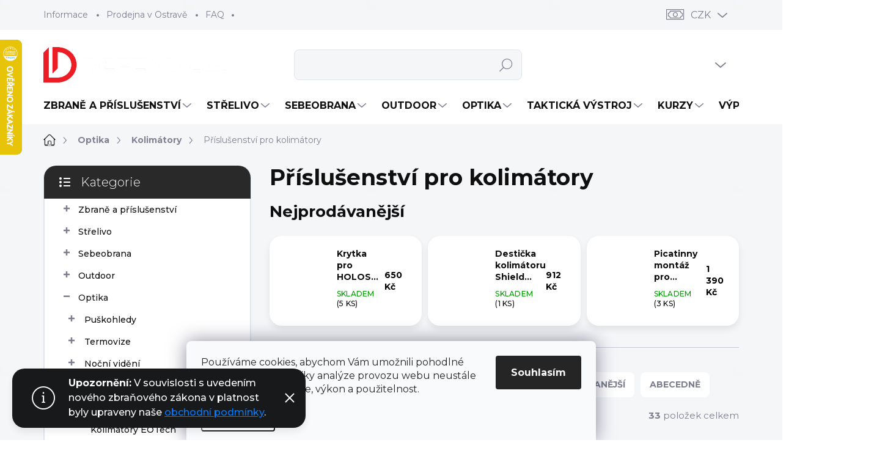

--- FILE ---
content_type: text/html; charset=utf-8
request_url: https://www.defendia.cz/prislusenstvi-2/
body_size: 48504
content:
<!doctype html><html lang="cs" dir="ltr" class="header-background-light external-fonts-loaded"><head><meta charset="utf-8" /><meta name="viewport" content="width=device-width,initial-scale=1" /><title>Příslušenství pro kolimátory | Defendia.cz</title><link rel="preconnect" href="https://cdn.myshoptet.com" /><link rel="dns-prefetch" href="https://cdn.myshoptet.com" /><link rel="preload" href="https://cdn.myshoptet.com/prj/dist/master/cms/libs/jquery/jquery-1.11.3.min.js" as="script" /><script>
dataLayer = [];
dataLayer.push({'shoptet' : {
    "pageId": 1551,
    "pageType": "category",
    "currency": "CZK",
    "currencyInfo": {
        "decimalSeparator": ",",
        "exchangeRate": 1,
        "priceDecimalPlaces": 2,
        "symbol": "K\u010d",
        "symbolLeft": 0,
        "thousandSeparator": " "
    },
    "language": "cs",
    "projectId": 210039,
    "category": {
        "guid": "d75020fb-e94d-11eb-a065-0cc47a6c92bc",
        "path": "Optika | Kolim\u00e1tory | P\u0159\u00edslu\u0161enstv\u00ed pro kolim\u00e1tory",
        "parentCategoryGuid": "358ed643-0967-11eb-a065-0cc47a6c92bc"
    },
    "cartInfo": {
        "id": null,
        "freeShipping": false,
        "freeShippingFrom": 3000,
        "leftToFreeGift": {
            "formattedPrice": "0 K\u010d",
            "priceLeft": 0
        },
        "freeGift": false,
        "leftToFreeShipping": {
            "priceLeft": 3000,
            "dependOnRegion": 0,
            "formattedPrice": "3 000 K\u010d"
        },
        "discountCoupon": [],
        "getNoBillingShippingPrice": {
            "withoutVat": 0,
            "vat": 0,
            "withVat": 0
        },
        "cartItems": [],
        "taxMode": "ORDINARY"
    },
    "cart": [],
    "customer": {
        "priceRatio": 1,
        "priceListId": 1,
        "groupId": null,
        "registered": false,
        "mainAccount": false
    }
}});
dataLayer.push({'cookie_consent' : {
    "marketing": "denied",
    "analytics": "denied"
}});
document.addEventListener('DOMContentLoaded', function() {
    shoptet.consent.onAccept(function(agreements) {
        if (agreements.length == 0) {
            return;
        }
        dataLayer.push({
            'cookie_consent' : {
                'marketing' : (agreements.includes(shoptet.config.cookiesConsentOptPersonalisation)
                    ? 'granted' : 'denied'),
                'analytics': (agreements.includes(shoptet.config.cookiesConsentOptAnalytics)
                    ? 'granted' : 'denied')
            },
            'event': 'cookie_consent'
        });
    });
});
</script>

<!-- Google Tag Manager -->
<script>(function(w,d,s,l,i){w[l]=w[l]||[];w[l].push({'gtm.start':
new Date().getTime(),event:'gtm.js'});var f=d.getElementsByTagName(s)[0],
j=d.createElement(s),dl=l!='dataLayer'?'&l='+l:'';j.async=true;j.src=
'https://www.googletagmanager.com/gtm.js?id='+i+dl;f.parentNode.insertBefore(j,f);
})(window,document,'script','dataLayer','GTM-WFG9GQR');</script>
<!-- End Google Tag Manager -->

<meta property="og:type" content="website"><meta property="og:site_name" content="defendia.cz"><meta property="og:url" content="https://www.defendia.cz/prislusenstvi-2/"><meta property="og:title" content="Příslušenství pro kolimátory | Defendia.cz"><meta name="author" content="DEFENDIA.CZ"><meta name="web_author" content="Shoptet.cz"><meta name="dcterms.rightsHolder" content="www.defendia.cz"><meta name="robots" content="index,follow"><meta property="og:image" content="https://www.defendia.cz/user/categories/orig/bocni-montaz.jpg"><meta property="og:description" content="Příslušenství pro kolimátory, DEFENDIA.CZ"><meta name="description" content="Příslušenství pro kolimátory, DEFENDIA.CZ"><meta name="google-site-verification" content="XfvS36cv9qilJB4ZQEkE5Ilo7fy7j-STXwL_xa76-Xg"><style>:root {--color-primary: #18191b;--color-primary-h: 220;--color-primary-s: 6%;--color-primary-l: 10%;--color-primary-hover: #34696d;--color-primary-hover-h: 184;--color-primary-hover-s: 35%;--color-primary-hover-l: 32%;--color-secondary: #009901;--color-secondary-h: 120;--color-secondary-s: 100%;--color-secondary-l: 30%;--color-secondary-hover: #036400;--color-secondary-hover-h: 118;--color-secondary-hover-s: 100%;--color-secondary-hover-l: 20%;--color-tertiary: #ffffff;--color-tertiary-h: 0;--color-tertiary-s: 0%;--color-tertiary-l: 100%;--color-tertiary-hover: #ededed;--color-tertiary-hover-h: 0;--color-tertiary-hover-s: 0%;--color-tertiary-hover-l: 93%;--color-header-background: #ffffff;--template-font: "sans-serif";--template-headings-font: "sans-serif";--header-background-url: url("[data-uri]");--cookies-notice-background: #F8FAFB;--cookies-notice-color: #252525;--cookies-notice-button-hover: #27263f;--cookies-notice-link-hover: #3b3a5f;--templates-update-management-preview-mode-content: "Náhled aktualizací šablony je aktivní pro váš prohlížeč."}</style>
<link rel="next" href="/prislusenstvi-2/strana-2/" />    <script>var shoptet = shoptet || {};</script>
    <script src="https://cdn.myshoptet.com/prj/dist/master/shop/dist/main-3g-header.js.05f199e7fd2450312de2.js"></script>
<!-- User include --><!-- service 1000(633) html code header -->
<link rel="stylesheet" href="https://cdn.myshoptet.com/usr/apollo.jakubtursky.sk/user/documents/assets/main.css?v=1768">

<noscript>
<style>
.before-carousel:before,
.before-carousel:after,
.products-block:after,
.products-block:before,
.p-detail-inner:before,
.p-detail-inner:after{
	display: none;
}

.products-block .product, .products-block .slider-group-products,
.next-to-carousel-banners .banner-wrapper,
.before-carousel .content-wrapper-in,
.p-detail-inner .p-detail-inner-header, .p-detail-inner #product-detail-form {
  opacity: 1;
}

body.type-category .content-wrapper-in,
body.type-manufacturer-detail .content-wrapper-in,
body.type-product .content-wrapper-in {
	visibility: visible!important;
}
</style>
</noscript>

<style>
@font-face {
  font-family: 'apollo';
  font-display: swap;
  src:  url('https://cdn.myshoptet.com/usr/apollo.jakubtursky.sk/user/documents/assets/iconfonts/icomoon.eot?v=107');
  src:  url('https://cdn.myshoptet.com/usr/apollo.jakubtursky.sk/user/documents/assets/iconfonts/icomoon.eot?v=107') format('embedded-opentype'),
    url('https://cdn.myshoptet.com/usr/apollo.jakubtursky.sk/user/documents/assets/iconfonts/icomoon.ttf?v=107') format('truetype'),
    url('https://cdn.myshoptet.com/usr/apollo.jakubtursky.sk/user/documents/assets/iconfonts/icomoon.woff?v=107') format('woff'),
    url('https://cdn.myshoptet.com/usr/apollo.jakubtursky.sk/user/documents/assets/iconfonts/icomoon.svg?v=107') format('svg');
  font-weight: normal;
  font-style: normal;
  font-display: block;
}
.top-navigation-bar .top-nav-button.top-nav-button-login.primary{
	display: none;
}
.basic-description>h3:first-child{
	display: none;
}
/*.header-info-banner-addon{
	background-color: black;
}*/
</style>

<style>
.not-working {
  background-color: rgba(0,0,0, 0.9);
  color: white;
  width: 100%;
  height: 100%;
  position: fixed;
  top: 0;
  left: 0;
  z-index: 9999999;
  text-align: center;
  padding: 50px;
  line-height: 1.6;
  font-size: 16px;
}
</style>

<!-- api 446(100) html code header -->
<link rel="stylesheet" href="https://cdn.myshoptet.com/usr/api2.dklab.cz/user/documents/_doplnky/poznamka/210039/968/210039_968.css" type="text/css" /><style> :root { 
            --dklab-poznamka-color-main: #000000;  
            --dklab-poznamka-color-empty: #A9A9A9;             
            --dklab-poznamka-color-tooltip-background: #000000;             
            --dklab-poznamka-color-tooltip-text: #FFFFFF;             
            --dklab-poznamka-color-cart-message: #000000;             
            --dklab-poznamka-color-cart-message-background: #F7AB31;             
        }
        </style>
<!-- api 498(150) html code header -->
<script async src="https://scripts.luigisbox.tech/LBX-922437.js"></script><meta name="luigisbox-tracker-id" content="694693-922437,cs"/><meta name="luigisbox-tracker-id" content="694693-922445,en"/><script type="text/javascript">const isPlpEnabled = sessionStorage.getItem('lbPlpEnabled') === 'true';if (isPlpEnabled) {const style = document.createElement("style");style.type = "text/css";style.id = "lb-plp-style";style.textContent = `body.type-category #content-wrapper,body.type-search #content-wrapper,body.type-category #content,body.type-search #content,body.type-category #content-in,body.type-search #content-in,body.type-category #main-in,body.type-search #main-in {min-height: 100vh;}body.type-category #content-wrapper > *,body.type-search #content-wrapper > *,body.type-category #content > *,body.type-search #content > *,body.type-category #content-in > *,body.type-search #content-in > *,body.type-category #main-in > *,body.type-search #main-in > * {display: none;}`;document.head.appendChild(style);}</script>
<!-- api 709(355) html code header -->
<script>
  const PWJS = {};
</script>

<script src=https://app.productwidgets.cz/pwjs.js></script>



<!-- api 1567(1162) html code header -->
<script>
    var shoptetakGridChangeSettings={"inlineProducts":true,"inlineProductsMobile":true,"twoProducts":true,"twoProductsMobile":true,"threeProducts":true,"fourProducts":true,"fiveProducts":false,"mobileActive":true,"optionsPosition":"right"};

    const rootGrid = document.documentElement;

    if(shoptetakGridChangeSettings.inlineProducts){rootGrid.classList.add("st-pr-inline");}
    if(shoptetakGridChangeSettings.twoProducts){rootGrid.classList.add("st-pr-two");}
    if(shoptetakGridChangeSettings.threeProducts){rootGrid.classList.add("st-pr-three");}
    if(shoptetakGridChangeSettings.fourProducts){rootGrid.classList.add("st-pr-four");}
    if(shoptetakGridChangeSettings.fiveProducts){rootGrid.classList.add("st-pr-five");}
    if(shoptetakGridChangeSettings.optionsPosition === 'left'){rootGrid.classList.add("st-pr-left");}

    if(shoptetakGridChangeSettings.mobileActive){
        rootGrid.classList.add("st-pr-mob-active");

        if(shoptetakGridChangeSettings.inlineProductsMobile){rootGrid.classList.add("st-pr-inline-mob");}
        if(shoptetakGridChangeSettings.twoProductsMobile){rootGrid.classList.add("st-pr-two-mob");}
    }
</script>

<!-- api 690(337) html code header -->
<script>var ophWidgetData={"lang":"cs","link":"https:\/\/www.defendia.cz\/prodejna-zbrane-strelivo-sebeobrana-ostrava\/","logo":false,"turnOff":false,"expanded":false,"lunchShow":true,"checkHoliday":true,"showNextWeek":true,"showWidgetStart":"05:45","showWidgetEnd":"20:20","beforeOpenStore":"45","beforeCloseStore":"35","openingHours":[{"day":1,"openHour":"09:00","closeHour":"17:00","openPause":"12:00","closePause":"13:00","closed":false,"staticHourText":""},{"day":2,"openHour":"09:00","closeHour":"17:00","openPause":"12:00","closePause":"13:00","closed":false,"staticHourText":""},{"day":3,"openHour":"09:00","closeHour":"17:00","openPause":"12:00","closePause":"13:00","closed":false,"staticHourText":""},{"day":4,"openHour":"09:00","closeHour":"17:00","openPause":"12:00","closePause":"13:00","closed":false,"staticHourText":""},{"day":5,"openHour":"09:00","closeHour":"17:00","openPause":"12:00","closePause":"13:00","closed":false,"staticHourText":""},{"day":6,"openHour":"","closeHour":"","openPause":"","closePause":"","closed":true,"staticHourText":""},{"day":7,"openHour":"","closeHour":"","openPause":"","closePause":"","closed":true,"staticHourText":""}],"excludes":[{"date":"2024-02-08","openHour":"09:00","closeHour":"15:00","openPause":"12:00","closePause":"13:00","closed":false,"text":""},{"date":"2024-02-09","openHour":"13:00","closeHour":"17:00","openPause":"","closePause":"","text":""},{"date":"2024-03-29","openHour":"","closeHour":"","openPause":"","closePause":"","closed":true,"text":""},{"date":"2024-04-01","openHour":"","closeHour":"","openPause":"","closePause":"","closed":true,"text":""},{"date":"2024-06-13","openHour":"13:00","closeHour":"17:00","openPause":"12:00","closePause":"13:00","text":""},{"date":"2024-08-28","openHour":"","closeHour":"","openPause":"","closePause":"","closed":true,"text":""},{"date":"2024-08-29","openHour":"","closeHour":"","openPause":"","closePause":"","closed":true,"text":""},{"date":"2024-09-20","openHour":"","closeHour":"","openPause":"","closePause":"","closed":true,"text":""},{"date":"2024-12-06","openHour":"09:00","closeHour":"16:00","openPause":"12:00","closePause":"13:00","closed":false,"text":""},{"date":"2024-12-27","openHour":"","closeHour":"","openPause":"","closePause":"","closed":true,"text":""},{"date":"2024-12-31","openHour":"","closeHour":"","openPause":"","closePause":"","closed":true,"text":""},{"date":"2025-04-18","openHour":"","closeHour":"","openPause":"","closePause":"","closed":true,"text":"Velk\u00fd p\u00e1tek"},{"date":"2025-04-21","openHour":"","closeHour":"","openPause":"","closePause":"","closed":true,"text":"Velikono\u010dn\u00ed pond\u011bl\u00ed"},{"date":"2026-01-07","openHour":"","closeHour":"","openPause":"","closePause":"","closed":true,"text":"Inventura"},{"date":"2026-01-08","openHour":"","closeHour":"","openPause":"","closePause":"","closed":true,"text":"Inventura"},{"date":"2026-01-09","openHour":"","closeHour":"","openPause":"","closePause":"","closed":true,"text":"Inventura"}],"holidayList":["01-01","01-05","08-05","05-07","06-07","28-09","28-10","17-11","24-12","25-12","26-12"],"todayLongFormat":true,"logoFilemanager":"","colors":{"bg_header_color":"","bg_logo_color":"#000000","bg_title_color":"","bg_preopen_color":"#03a9f4","bg_open_color":"#4caf50","bg_pause_color":"#ff9800","bg_preclose_color":"#ff6f00","bg_close_color":"#e94b4b","color_exception_day":"#e94b4b"},"address":"<a href=\"https:\/\/www.google.com\/maps\/dir\/?api=1&origin=My+Location&destination=Zkr%C3%A1cen%C3%A1+3223%2F46%2C+70030+Ostrava\" target=\"_blank\">Zkr\u00e1cen\u00e1 3223\/46, 700 30 Ostrava \ud83d\ude97\n<\/a>\n\n","icon":"icon-01","bottomPosition":"20","showDetailOnExpand":false,"disableDetail":false,"disableDetailTable":false,"hideOnMobile":false,"hideOnCheckout":true,"weekTurnOff":[5],"directPosition":"ltr"}</script>
<!-- service 446(100) html code header -->
<style>
@font-face {
    font-family: 'poznamka';
    src:  url('https://cdn.myshoptet.com/usr/api2.dklab.cz/user/documents/_doplnky/poznamka/font/note.eot?v1');
    src:  url('https://cdn.myshoptet.com/usr/api2.dklab.cz/user/documents/_doplnky/poznamka/font/note.eot?v1#iefix') format('embedded-opentype'),
    url('https://cdn.myshoptet.com/usr/api2.dklab.cz/user/documents/_doplnky/poznamka/font/note.ttf?v1') format('truetype'),
    url('https://cdn.myshoptet.com/usr/api2.dklab.cz/user/documents/_doplnky/poznamka/font/note.woff?v1') format('woff'),
    url('https://cdn.myshoptet.com/usr/api2.dklab.cz/user/documents/_doplnky/poznamka/font/note.svg?v1') format('svg');
    font-weight: normal;
    font-style: normal;
}
</style>
<!-- service 690(337) html code header -->
<link href="https://cdn.myshoptet.com/usr/mcore.myshoptet.com/user/documents/upload/addon01/ophWidget.min.css?v=1.6.9" rel="stylesheet" />


<!-- service 1462(1076) html code header -->
<link rel="stylesheet" href="https://cdn.myshoptet.com/usr/webotvurci.myshoptet.com/user/documents/plugin-product-interconnection/css/all.min.css?v=27"> 
<!-- service 1567(1162) html code header -->
<link rel="stylesheet" href="https://cdn.myshoptet.com/usr/shoptet.tomashlad.eu/user/documents/extras/grid-change/screen.css?v=0011">
<!-- service 1655(1240) html code header -->
<link rel="stylesheet" href="https://cdn.myshoptet.com/usr/galacticheadquarters.myshoptet.com/user/documents/warnings/shop.css?v=16" />
<!-- service 1714(1298) html code header -->
<link 
rel="stylesheet" 
href="https://cdn.myshoptet.com/usr/dmartini.myshoptet.com/user/documents/upload/dmartini/blog_products/blog_products.min.css?160"
data-author="Dominik Martini" 
data-author-web="dmartini.cz">
<!-- service 1908(1473) html code header -->
<script type="text/javascript">
    var eshop = {
        'host': 'www.defendia.cz',
        'projectId': 210039,
        'template': 'Classic',
        'lang': 'cs',
    };
</script>

<link href="https://cdn.myshoptet.com/usr/honzabartos.myshoptet.com/user/documents/style.css?v=292" rel="stylesheet"/>
<script src="https://cdn.myshoptet.com/usr/honzabartos.myshoptet.com/user/documents/script.js?v=298" type="text/javascript"></script>

<style>
.up-callout {
    background-color: rgba(33, 150, 243, 0.1); /* Soft info blue with transparency */
    border: 1px solid rgba(33, 150, 243, 0.3); /* Subtle blue border */
    border-radius: 8px; /* Rounded corners */
    padding: 15px 20px; /* Comfortable padding */
    box-shadow: 0 2px 5px rgba(0, 0, 0, 0.1); /* Subtle shadow for depth */
    max-width: 600px; /* Optional: Limits width for readability */
    margin: 20px auto; /* Centers the box with some spacing */
}

.up-callout p {
    margin: 0; /* Removes default paragraph margin */
    color: #333; /* Dark text for contrast */
    font-size: 16px; /* Readable font size */
    line-height: 1.5; /* Improves readability */
}
</style>
<!-- project html code header -->
<script>let pkUpravy = {};
pkUpravy.atypProductNames = ['Pepřový sprej', 'Piexon']; // Další části názvů produktů přidejte také do uvozovek a oddělte čárkou.
pkUpravy.atypProductShippingName = 'Zásilkovna - doručení na adresu 18+';
pkUpravy.atypProductPersonalPickupName = 'Osobní odběr';
</script>

<link rel="preconnect" href="https://fonts.googleapis.com">
<link rel="preconnect" href="https://fonts.gstatic.com" crossorigin>
<link href="https://fonts.googleapis.com/css2?family=Montserrat:wght@300;400;500;600;700&display=swap" rel="stylesheet">
<link href="https://www.defendia.cz/user/documents/upravy_defendia.css?v=68" rel="stylesheet" />

<!-- Facebook Pixel Code -->
<script>
!function(f,b,e,v,n,t,s)
{if(f.fbq)return;n=f.fbq=function(){n.callMethod?
n.callMethod.apply(n,arguments):n.queue.push(arguments)};
if(!f._fbq)f._fbq=n;n.push=n;n.loaded=!0;n.version='2.0';
n.queue=[];t=b.createElement(e);t.async=!0;
t.src=v;s=b.getElementsByTagName(e)[0];
s.parentNode.insertBefore(t,s)}(window, document,'script',
'https://connect.facebook.net/en_US/fbevents.js');
fbq('init', '264045545197169');
fbq('track', 'PageView');
</script>
<noscript><img height="1" width="1" style="display:none"
src="https://www.facebook.com/tr?id=264045545197169&ev=PageView&noscript=1"
/></noscript>
<!-- End Facebook Pixel Code -->

<!-- Smartsupp Live Chat script -->
<script type="text/javascript">
var _smartsupp = _smartsupp || {};
_smartsupp.key = '803945ae8164114ea56171f5c54c2b206136df0e';
window.smartsupp||(function(d) {
var s,c,o=smartsupp=function(){ o._.push(arguments)};o._=[];
s=d.getElementsByTagName('script')[0];c=d.createElement('script');
c.type='text/javascript';c.charset='utf-8';c.async=true;
c.src='https://www.smartsuppchat.com/loader.js?';s.parentNode.insertBefore(c,s);
})(document);
</script>

<meta name="google-site-verification" content="ulTDGvyOe6rxfKiUItikVKXdDOFRv-3jVTJdet9GQYg" />
<script src="https://analytics.ahrefs.com/analytics.js" data-key="KAjJxH0KA8SQ7V5xXlBoDw" async></script>
<meta name="seznam-wmt" content="45YwAkixnNYlTaFybWXic51j6ge7QKzF" />

<style>
* {font-family: 'Montserrat'!important;}
.products-block a.btn.btn-primary{background-color: var(--color-secondary);border-color: var(--color-secondary);}
.products-block a.btn.btn-primary:hover{background-color: var(--color-secondary-hover);border-color: var(--color-secondary-hover);}
#footer a.btn.btn-primary{background-color: #d42424;border-color: #d42424;}
#footer a.btn.btn-primary:hover{background-color: #880e0e;border-color: #880e0e;}
.products-block .p-bottom .p-desc {color: black;}
.footer-item.footer-item-newsletter{background-color: #ED1C24;}
.benefitBanner__item.benefitBanner--no-text .benefitBanner__picture img {width: 100%;}
#footer .contact-box p {line-height: 2;color: fff;}
body {background-color: white!important;}
.body-banners>div {width: 100%;max-width: 100%;flex: 0 0 100%;}
.category-header input[type="radio"]:checked+label {background-color: var(--color-primary);}
.benefitBanner__picture img{mix-blend-mode: multiply;}
.in-index .position--benefitHomepage {margin-top: 0;margin-bottom: 30px;}
.benefitBanner__picture {height: 50px;}
.benefitBanner__picture img {max-height: 50px;max-width: 55px;}
.welcome .welcome__content p {margin-bottom: 0;}
.welcome .welcome__content p + p{margin-top: 20px;}
.banners-top-block .banner-wrapper a, .banners-top-block .banner-wrapper img{width: 100%;}
@media (min-width: 768px) {
.navigation-in ul li a {padding-left: 20px;padding-right: 22px;}
.top-navigation-bar .container > div.top-navigation-contacts {top: 0;height: 49px;}
.welcome h1 {font-size: 40px;margin-bottom: 30px;}
.welcome p {font-size: 16px;line-height: 1.8;margin-bottom: 30px;}
}
@media (min-width: 992px) {
.welcome {padding: 40px 40px 40px 40px;}
}
@media (min-width: 992px) {
.header-top {padding-top: 30px;padding-bottom: 10px;}
.popup-widget.login-widget {top: 130px;}
.popup-widget.cart-widget {top: 130px;}
.admin-logged .popup-widget.login-widget {top: 155px;}
.admin-logged .popup-widget.cart-widget {top: 155px;}
}
@media (max-width: 767px){
.top-navigation-bar {background-color: white;}
}
@media (max-width: 370px){
.top-navigation-bar .site-name a img {max-height: 30px;}
}
@media (min-width: 768px) {
.products-related-block h2, .products-alternative-block h2,h4.homepage-group-title, .h4.homepage-group-title {font-size: 36px;}
body .hodnoceni:before {text-align: center;font-size: 36px;margin-bottom: 30px;}
.products-block.products .p .name {font-size: 18px;}
.navigation-buttons a[data-target="cart"]:hover {color: white;}
.header-top .btn.cart-count:hover .cart-price {color: white;}
.navigation-buttons .click-cart a:after {display: none;}
.click-cart {background: var(--color-secondary);border-radius: 8px;}
.click-cart:hover {background: var(--color-secondary-hover);}
#header .cart-count {border-radius: 7px 7px 0 0;}
.navigation-buttons a[data-target="cart"] {color: #fff;}
.header-top .btn.cart-count:before {font-size: 26px;}
.header-top .btn.cart-count:before {color: white !important;}
.navigation-buttons {right: 0;}
.cart-window-visible #header .click-cart {border-radius: 7px 7px 0 0;}
.cart-window-visible #header .cart-count {background-color: transparent;border-radius: 7px 7px 0 0;}
.cart-window-visible .btn.cart-count .cart-price {color: white;}
.popup-widget {margin-left: -6px;}
}
@media (min-width: 992px) {
.popup-widget.cart-widget {margin-left: 106px;}
}
@media (min-width: 1200px) {
.popup-widget.cart-widget {margin-left: 209px;}
}
@media (min-width: 1440px) {
.popup-widget.cart-widget {margin-left: 329px;}
}
.products-block:not(.products-additional) .p .image img {position: relative;width: calc(100% + 32px);max-width: none;margin-left: -16px;margin-top: -16px;}
@media (min-width: 768px){
.products-block:not(.products-additional) .p .image img {position: relative;width: calc(100% + 60px);max-width: none;margin-left: -30px;margin-top: -30px;}
}
@media (max-width: 480px) {
body.type-category .product.no-code .p .flags-extra, body.type-page .product.no-code .p .flags-extra, body.in-index .product.no-code .p .flags-extra {top: -13px;}
.flag.flag-discount:before {width: 40px;height: 40px;}
.flags-extra .flag {width: 40px;height: 40px;font-size: 12px;}
.flags-extra .flag .price-save {font-size: 12px;}
.p-image-wrapper .flags-extra .flag-discount:before {width: 62px;height: 62px;}
.p-image-wrapper .flags-extra .flag-discount .price-save {font-size: 20px;}
}
.is-header-black a.btn.cart-count.full i,.is-header-black.cart-window-visible .header-top .btn.cart-count:before,.is-header-black.cart-window-visible .header-top .btn.cart-count .cart-price,.is-header-black .header-top .btn.cart-count:before,.is-header-black .header-top .btn.cart-count .cart-price{color: white!important;}
</style>
<script type="text/javascript">(function(c,l,a,r,i,t,y){c[a]=c[a]||function(){(c[a].q=c[a].q||[]).push(arguments)};t=l.createElement(r);t.async=1;t.src="https://www.clarity.ms/tag/"+i;y=l.getElementsByTagName(r)[0];y.parentNode.insertBefore(t,y);})(window, document, "clarity", "script", "tnznz3f1nk");</script>
<!-- /User include --><link rel="shortcut icon" href="/favicon.ico" type="image/x-icon" /><link rel="canonical" href="https://www.defendia.cz/prislusenstvi-2/" />    <script>
        var _hwq = _hwq || [];
        _hwq.push(['setKey', 'D274D378E7CC505356088526C872154E']);
        _hwq.push(['setTopPos', '0']);
        _hwq.push(['showWidget', '21']);
        (function() {
            var ho = document.createElement('script');
            ho.src = 'https://cz.im9.cz/direct/i/gjs.php?n=wdgt&sak=D274D378E7CC505356088526C872154E';
            var s = document.getElementsByTagName('script')[0]; s.parentNode.insertBefore(ho, s);
        })();
    </script>
<script>!function(){var t={9196:function(){!function(){var t=/\[object (Boolean|Number|String|Function|Array|Date|RegExp)\]/;function r(r){return null==r?String(r):(r=t.exec(Object.prototype.toString.call(Object(r))))?r[1].toLowerCase():"object"}function n(t,r){return Object.prototype.hasOwnProperty.call(Object(t),r)}function e(t){if(!t||"object"!=r(t)||t.nodeType||t==t.window)return!1;try{if(t.constructor&&!n(t,"constructor")&&!n(t.constructor.prototype,"isPrototypeOf"))return!1}catch(t){return!1}for(var e in t);return void 0===e||n(t,e)}function o(t,r,n){this.b=t,this.f=r||function(){},this.d=!1,this.a={},this.c=[],this.e=function(t){return{set:function(r,n){u(c(r,n),t.a)},get:function(r){return t.get(r)}}}(this),i(this,t,!n);var e=t.push,o=this;t.push=function(){var r=[].slice.call(arguments,0),n=e.apply(t,r);return i(o,r),n}}function i(t,n,o){for(t.c.push.apply(t.c,n);!1===t.d&&0<t.c.length;){if("array"==r(n=t.c.shift()))t:{var i=n,a=t.a;if("string"==r(i[0])){for(var f=i[0].split("."),s=f.pop(),p=(i=i.slice(1),0);p<f.length;p++){if(void 0===a[f[p]])break t;a=a[f[p]]}try{a[s].apply(a,i)}catch(t){}}}else if("function"==typeof n)try{n.call(t.e)}catch(t){}else{if(!e(n))continue;for(var l in n)u(c(l,n[l]),t.a)}o||(t.d=!0,t.f(t.a,n),t.d=!1)}}function c(t,r){for(var n={},e=n,o=t.split("."),i=0;i<o.length-1;i++)e=e[o[i]]={};return e[o[o.length-1]]=r,n}function u(t,o){for(var i in t)if(n(t,i)){var c=t[i];"array"==r(c)?("array"==r(o[i])||(o[i]=[]),u(c,o[i])):e(c)?(e(o[i])||(o[i]={}),u(c,o[i])):o[i]=c}}window.DataLayerHelper=o,o.prototype.get=function(t){var r=this.a;t=t.split(".");for(var n=0;n<t.length;n++){if(void 0===r[t[n]])return;r=r[t[n]]}return r},o.prototype.flatten=function(){this.b.splice(0,this.b.length),this.b[0]={},u(this.a,this.b[0])}}()}},r={};function n(e){var o=r[e];if(void 0!==o)return o.exports;var i=r[e]={exports:{}};return t[e](i,i.exports,n),i.exports}n.n=function(t){var r=t&&t.__esModule?function(){return t.default}:function(){return t};return n.d(r,{a:r}),r},n.d=function(t,r){for(var e in r)n.o(r,e)&&!n.o(t,e)&&Object.defineProperty(t,e,{enumerable:!0,get:r[e]})},n.o=function(t,r){return Object.prototype.hasOwnProperty.call(t,r)},function(){"use strict";n(9196)}()}();</script><style>/* custom background */@media (min-width: 992px) {body {background-color: #f5f6f8 ;background-position: left top;background-repeat: repeat !important;background-attachment: fixed;background-image: url('https://cdn.myshoptet.com/usr/www.defendia.cz/user/frontend_backgrounds/pozadi_defendia_f5f6f8-1.png');}}</style>    <!-- Global site tag (gtag.js) - Google Analytics -->
    <script async src="https://www.googletagmanager.com/gtag/js?id=G-MS4VSG1MM7"></script>
    <script>
        
        window.dataLayer = window.dataLayer || [];
        function gtag(){dataLayer.push(arguments);}
        

                    console.debug('default consent data');

            gtag('consent', 'default', {"ad_storage":"denied","analytics_storage":"denied","ad_user_data":"denied","ad_personalization":"denied","wait_for_update":500});
            dataLayer.push({
                'event': 'default_consent'
            });
        
        gtag('js', new Date());

        
                gtag('config', 'G-MS4VSG1MM7', {"groups":"GA4","send_page_view":false,"content_group":"category","currency":"CZK","page_language":"cs"});
        
                gtag('config', 'AW-760205402');
        
        
        
        
        
                    gtag('event', 'page_view', {"send_to":"GA4","page_language":"cs","content_group":"category","currency":"CZK"});
        
        
        
        
        
        
        
        
        
        
        
        
        
        document.addEventListener('DOMContentLoaded', function() {
            if (typeof shoptet.tracking !== 'undefined') {
                for (var id in shoptet.tracking.bannersList) {
                    gtag('event', 'view_promotion', {
                        "send_to": "UA",
                        "promotions": [
                            {
                                "id": shoptet.tracking.bannersList[id].id,
                                "name": shoptet.tracking.bannersList[id].name,
                                "position": shoptet.tracking.bannersList[id].position
                            }
                        ]
                    });
                }
            }

            shoptet.consent.onAccept(function(agreements) {
                if (agreements.length !== 0) {
                    console.debug('gtag consent accept');
                    var gtagConsentPayload =  {
                        'ad_storage': agreements.includes(shoptet.config.cookiesConsentOptPersonalisation)
                            ? 'granted' : 'denied',
                        'analytics_storage': agreements.includes(shoptet.config.cookiesConsentOptAnalytics)
                            ? 'granted' : 'denied',
                                                                                                'ad_user_data': agreements.includes(shoptet.config.cookiesConsentOptPersonalisation)
                            ? 'granted' : 'denied',
                        'ad_personalization': agreements.includes(shoptet.config.cookiesConsentOptPersonalisation)
                            ? 'granted' : 'denied',
                        };
                    console.debug('update consent data', gtagConsentPayload);
                    gtag('consent', 'update', gtagConsentPayload);
                    dataLayer.push(
                        { 'event': 'update_consent' }
                    );
                }
            });
        });
    </script>
</head><body class="desktop id-1551 in-prislusenstvi-2 template-11 type-category multiple-columns-body columns-3 blank-mode blank-mode-css ums_forms_redesign--off ums_a11y_category_page--on ums_discussion_rating_forms--off ums_flags_display_unification--on ums_a11y_login--on mobile-header-version-0">
        <div id="fb-root"></div>
        <script>
            window.fbAsyncInit = function() {
                FB.init({
//                    appId            : 'your-app-id',
                    autoLogAppEvents : true,
                    xfbml            : true,
                    version          : 'v19.0'
                });
            };
        </script>
        <script async defer crossorigin="anonymous" src="https://connect.facebook.net/cs_CZ/sdk.js"></script>
<!-- Google Tag Manager (noscript) -->
<noscript><iframe src="https://www.googletagmanager.com/ns.html?id=GTM-WFG9GQR"
height="0" width="0" style="display:none;visibility:hidden"></iframe></noscript>
<!-- End Google Tag Manager (noscript) -->

    <div class="siteCookies siteCookies--bottom siteCookies--light js-siteCookies" role="dialog" data-testid="cookiesPopup" data-nosnippet>
        <div class="siteCookies__form">
            <div class="siteCookies__content">
                <div class="siteCookies__text">
                    Používáme cookies, abychom Vám umožnili pohodlné prohlížení webu a díky analýze provozu webu neustále zlepšovali jeho funkce, výkon a použitelnost.
                </div>
                <p class="siteCookies__links">
                    <button class="siteCookies__link js-cookies-settings" aria-label="Nastavení cookies" data-testid="cookiesSettings">Nastavení</button>
                </p>
            </div>
            <div class="siteCookies__buttonWrap">
                                <button class="siteCookies__button js-cookiesConsentSubmit" value="all" aria-label="Přijmout cookies" data-testid="buttonCookiesAccept">Souhlasím</button>
            </div>
        </div>
        <script>
            document.addEventListener("DOMContentLoaded", () => {
                const siteCookies = document.querySelector('.js-siteCookies');
                document.addEventListener("scroll", shoptet.common.throttle(() => {
                    const st = document.documentElement.scrollTop;
                    if (st > 1) {
                        siteCookies.classList.add('siteCookies--scrolled');
                    } else {
                        siteCookies.classList.remove('siteCookies--scrolled');
                    }
                }, 100));
            });
        </script>
    </div>
<a href="#content" class="skip-link sr-only">Přejít na obsah</a><div class="overall-wrapper"><div class="site-msg information"><div class="container"><div class="text"><div>
  <strong>Upozornění:</strong> V souvislosti s uvedením nového zbraňového zákona v platnost byly upraveny naše <a href="https://www.defendia.cz/informace/obchodni-podminky-2/" target="_blank" style="color: #007bff; text-decoration: underline;">obchodní podmínky</a>.
</div></div><div class="close js-close-information-msg"></div></div></div><div class="user-action"><div class="container">
    <div class="user-action-in">
                    <div id="login" class="user-action-login popup-widget login-widget" role="dialog" aria-labelledby="loginHeading">
        <div class="popup-widget-inner">
                            <h2 id="loginHeading">Přihlášení k vašemu účtu</h2><div id="customerLogin"><form action="/action/Customer/Login/" method="post" id="formLoginIncluded" class="csrf-enabled formLogin" data-testid="formLogin"><input type="hidden" name="referer" value="" /><div class="form-group"><div class="input-wrapper email js-validated-element-wrapper no-label"><input type="email" name="email" class="form-control" autofocus placeholder="E-mailová adresa (např. jan@novak.cz)" data-testid="inputEmail" autocomplete="email" required /></div></div><div class="form-group"><div class="input-wrapper password js-validated-element-wrapper no-label"><input type="password" name="password" class="form-control" placeholder="Heslo" data-testid="inputPassword" autocomplete="current-password" required /><span class="no-display">Nemůžete vyplnit toto pole</span><input type="text" name="surname" value="" class="no-display" /></div></div><div class="form-group"><div class="login-wrapper"><button type="submit" class="btn btn-secondary btn-text btn-login" data-testid="buttonSubmit">Přihlásit se</button><div class="password-helper"><a href="/registrace/" data-testid="signup" rel="nofollow">Nová registrace</a><a href="/klient/zapomenute-heslo/" rel="nofollow">Zapomenuté heslo</a></div></div></div><div class="social-login-buttons"><div class="social-login-buttons-divider"><span>nebo</span></div><div class="form-group"><a href="/action/Social/login/?provider=Facebook" class="login-btn facebook" rel="nofollow"><span class="login-facebook-icon"></span><strong>Přihlásit se přes Facebook</strong></a></div><div class="form-group"><a href="/action/Social/login/?provider=Seznam" class="login-btn seznam" rel="nofollow"><span class="login-seznam-icon"></span><strong>Přihlásit se přes Seznam</strong></a></div></div></form>
</div>                    </div>
    </div>

                            <div id="cart-widget" class="user-action-cart popup-widget cart-widget loader-wrapper" data-testid="popupCartWidget" role="dialog" aria-hidden="true">
    <div class="popup-widget-inner cart-widget-inner place-cart-here">
        <div class="loader-overlay">
            <div class="loader"></div>
        </div>
    </div>

    <div class="cart-widget-button">
        <a href="/kosik/" class="btn btn-conversion" id="continue-order-button" rel="nofollow" data-testid="buttonNextStep">Pokračovat do košíku</a>
    </div>
</div>
            </div>
</div>
</div><div class="top-navigation-bar" data-testid="topNavigationBar">

    <div class="container">

        <div class="top-navigation-contacts">
            <strong>Zákaznická podpora:</strong><a href="tel:+420735179356" class="project-phone" aria-label="Zavolat na +420735179356" data-testid="contactboxPhone"><span>+420 735 179 356</span></a><a href="mailto:info@defendia.cz" class="project-email" data-testid="contactboxEmail"><span>info@defendia.cz</span></a>        </div>

                            <div class="top-navigation-menu">
                <div class="top-navigation-menu-trigger"></div>
                <ul class="top-navigation-bar-menu">
                                            <li class="top-navigation-menu-item-826">
                            <a href="/informace/">Informace</a>
                        </li>
                                            <li class="top-navigation-menu-item-2300">
                            <a href="/prodejna-zbrane-strelivo-sebeobrana-ostrava/">Prodejna v Ostravě</a>
                        </li>
                                            <li class="top-navigation-menu-item-3630">
                            <a href="/nejcastejsi-otazky-faq/">FAQ</a>
                        </li>
                                    </ul>
                <ul class="top-navigation-bar-menu-helper"></ul>
            </div>
        
        <div class="top-navigation-tools top-navigation-tools--language">
            <div class="responsive-tools">
                <a href="#" class="toggle-window" data-target="search" aria-label="Hledat" data-testid="linkSearchIcon"></a>
                                                            <a href="#" class="toggle-window" data-target="login"></a>
                                                    <a href="#" class="toggle-window" data-target="navigation" aria-label="Menu" data-testid="hamburgerMenu"></a>
            </div>
                <div class="dropdown">
        <span>Ceny v:</span>
        <button id="topNavigationDropdown" type="button" data-toggle="dropdown" aria-haspopup="true" aria-expanded="false">
            CZK
            <span class="caret"></span>
        </button>
        <ul class="dropdown-menu" aria-labelledby="topNavigationDropdown"><li><a href="/action/Currency/changeCurrency/?currencyCode=CZK" rel="nofollow">CZK</a></li><li><a href="/action/Currency/changeCurrency/?currencyCode=EUR" rel="nofollow">EUR</a></li></ul>
    </div>
            <button class="top-nav-button top-nav-button-login toggle-window" type="button" data-target="login" aria-haspopup="dialog" aria-controls="login" aria-expanded="false" data-testid="signin"><span>Přihlášení</span></button>        </div>

    </div>

</div>
<header id="header"><div class="container navigation-wrapper">
    <div class="header-top">
        <div class="site-name-wrapper">
            <div class="site-name"><a href="/" data-testid="linkWebsiteLogo"><img src="https://cdn.myshoptet.com/usr/www.defendia.cz/user/logos/defendia_zakladni_logo_b__l___bez_pozadi.png" alt="DEFENDIA.CZ" fetchpriority="low" /></a></div>        </div>
        <div class="search" itemscope itemtype="https://schema.org/WebSite">
            <meta itemprop="headline" content="Příslušenství pro kolimátory"/><meta itemprop="url" content="https://www.defendia.cz"/><meta itemprop="text" content="Příslušenství pro kolimátory, DEFENDIA.CZ"/>            <form action="/action/ProductSearch/prepareString/" method="post"
    id="formSearchForm" class="search-form compact-form js-search-main"
    itemprop="potentialAction" itemscope itemtype="https://schema.org/SearchAction" data-testid="searchForm">
    <fieldset>
        <meta itemprop="target"
            content="https://www.defendia.cz/vyhledavani/?string={string}"/>
        <input type="hidden" name="language" value="cs"/>
        
            
<input
    type="search"
    name="string"
        class="query-input form-control search-input js-search-input"
    placeholder="Napište, co hledáte"
    autocomplete="off"
    required
    itemprop="query-input"
    aria-label="Vyhledávání"
    data-testid="searchInput"
>
            <button type="submit" class="btn btn-default" data-testid="searchBtn">Hledat</button>
        
    </fieldset>
</form>
        </div>
        <div class="navigation-buttons">
                
    <a href="/kosik/" class="btn btn-icon toggle-window cart-count" data-target="cart" data-hover="true" data-redirect="true" data-testid="headerCart" rel="nofollow" aria-haspopup="dialog" aria-expanded="false" aria-controls="cart-widget">
        
                <span class="sr-only">Nákupní košík</span>
        
            <span class="cart-price visible-lg-inline-block" data-testid="headerCartPrice">
                                    Prázdný košík                            </span>
        
    
            </a>
        </div>
    </div>
    <nav id="navigation" aria-label="Hlavní menu" data-collapsible="true"><div class="navigation-in menu"><ul class="menu-level-1" role="menubar" data-testid="headerMenuItems"><li class="menu-item-1460 ext" role="none"><a href="/zbrane-a-prislusenstvi/" data-testid="headerMenuItem" role="menuitem" aria-haspopup="true" aria-expanded="false"><b>Zbraně a příslušenství</b><span class="submenu-arrow"></span></a><ul class="menu-level-2" aria-label="Zbraně a příslušenství" tabindex="-1" role="menu"><li class="menu-item-1557 has-third-level" role="none"><a href="/strelne-zbrane/" class="menu-image" data-testid="headerMenuItem" tabindex="-1" aria-hidden="true"><img src="data:image/svg+xml,%3Csvg%20width%3D%22140%22%20height%3D%22100%22%20xmlns%3D%22http%3A%2F%2Fwww.w3.org%2F2000%2Fsvg%22%3E%3C%2Fsvg%3E" alt="" aria-hidden="true" width="140" height="100"  data-src="https://cdn.myshoptet.com/usr/www.defendia.cz/user/categories/thumb/_vyrp11_81ars-m4s-0m-lw-2.jpg" fetchpriority="low" /></a><div><a href="/strelne-zbrane/" data-testid="headerMenuItem" role="menuitem"><span>Střelné zbraně</span></a>
                                                    <ul class="menu-level-3" role="menu">
                                                                    <li class="menu-item-1599" role="none">
                                        <a href="/dlouhe-zbrane-3/" data-testid="headerMenuItem" role="menuitem">
                                            Dlouhé zbraně</a>,                                    </li>
                                                                    <li class="menu-item-1605" role="none">
                                        <a href="/kratke-zbrane-4/" data-testid="headerMenuItem" role="menuitem">
                                            Krátké zbraně</a>,                                    </li>
                                                                    <li class="menu-item-1602" role="none">
                                        <a href="/malorazky-2/" data-testid="headerMenuItem" role="menuitem">
                                            Malorážky</a>,                                    </li>
                                                                    <li class="menu-item-2618" role="none">
                                        <a href="/vzduchovky/" data-testid="headerMenuItem" role="menuitem">
                                            Vzduchovky</a>,                                    </li>
                                                                    <li class="menu-item-2629" role="none">
                                        <a href="/flobertky/" data-testid="headerMenuItem" role="menuitem">
                                            Flobertky</a>,                                    </li>
                                                                    <li class="menu-item-1608" role="none">
                                        <a href="/sberatelske-zbrane/" data-testid="headerMenuItem" role="menuitem">
                                            Sběratelské zbraně</a>,                                    </li>
                                                                    <li class="menu-item-1611" role="none">
                                        <a href="/repliky/" data-testid="headerMenuItem" role="menuitem">
                                            Repliky</a>                                    </li>
                                                            </ul>
                        </div></li><li class="menu-item-1560 has-third-level" role="none"><a href="/udrzba-zbrani/" class="menu-image" data-testid="headerMenuItem" tabindex="-1" aria-hidden="true"><img src="data:image/svg+xml,%3Csvg%20width%3D%22140%22%20height%3D%22100%22%20xmlns%3D%22http%3A%2F%2Fwww.w3.org%2F2000%2Fsvg%22%3E%3C%2Fsvg%3E" alt="" aria-hidden="true" width="140" height="100"  data-src="https://cdn.myshoptet.com/usr/www.defendia.cz/user/categories/thumb/armorers_master_kit_05.png" fetchpriority="low" /></a><div><a href="/udrzba-zbrani/" data-testid="headerMenuItem" role="menuitem"><span>Údržba zbraní</span></a>
                                                    <ul class="menu-level-3" role="menu">
                                                                    <li class="menu-item-1659" role="none">
                                        <a href="/sady-cisteni-2/" data-testid="headerMenuItem" role="menuitem">
                                            Sady čištění</a>,                                    </li>
                                                                    <li class="menu-item-1662" role="none">
                                        <a href="/ostatni-doplnky/" data-testid="headerMenuItem" role="menuitem">
                                            Ostatní doplňky</a>,                                    </li>
                                                                    <li class="menu-item-1665" role="none">
                                        <a href="/kartacky-a-vyteraky/" data-testid="headerMenuItem" role="menuitem">
                                            Kartáčky a vytěráky</a>,                                    </li>
                                                                    <li class="menu-item-1668" role="none">
                                        <a href="/oleje-a-mazadla/" data-testid="headerMenuItem" role="menuitem">
                                            Oleje a mazadla</a>,                                    </li>
                                                                    <li class="menu-item-1671" role="none">
                                        <a href="/naradi-na-upravu-a-cisteni-2/" data-testid="headerMenuItem" role="menuitem">
                                            Nářadí na úpravu a čištění</a>,                                    </li>
                                                                    <li class="menu-item-2146" role="none">
                                        <a href="/boresnake/" data-testid="headerMenuItem" role="menuitem">
                                            Boresnake, šňůry na čištění zbraní</a>,                                    </li>
                                                                    <li class="menu-item-2149" role="none">
                                        <a href="/podlozky-na-cisteni-zbrani/" data-testid="headerMenuItem" role="menuitem">
                                            Podložky na čištění zbraní</a>                                    </li>
                                                            </ul>
                        </div></li><li class="menu-item-1578 has-third-level" role="none"><a href="/pistolova-pouzdra/" class="menu-image" data-testid="headerMenuItem" tabindex="-1" aria-hidden="true"><img src="data:image/svg+xml,%3Csvg%20width%3D%22140%22%20height%3D%22100%22%20xmlns%3D%22http%3A%2F%2Fwww.w3.org%2F2000%2Fsvg%22%3E%3C%2Fsvg%3E" alt="" aria-hidden="true" width="140" height="100"  data-src="https://cdn.myshoptet.com/usr/www.defendia.cz/user/categories/thumb/cch8-01-1.jpg" fetchpriority="low" /></a><div><a href="/pistolova-pouzdra/" data-testid="headerMenuItem" role="menuitem"><span>Pistolová pouzdra</span></a>
                                                    <ul class="menu-level-3" role="menu">
                                                                    <li class="menu-item-1698" role="none">
                                        <a href="/vnejsi-pouzdra/" data-testid="headerMenuItem" role="menuitem">
                                            Vnější pouzdra</a>,                                    </li>
                                                                    <li class="menu-item-1701" role="none">
                                        <a href="/vnitrni-pouzdra/" data-testid="headerMenuItem" role="menuitem">
                                            Vnitřní pouzdra</a>,                                    </li>
                                                                    <li class="menu-item-1704" role="none">
                                        <a href="/sluzebni-pouzdra/" data-testid="headerMenuItem" role="menuitem">
                                            Služební pouzdra</a>                                    </li>
                                                            </ul>
                        </div></li><li class="menu-item-1569 has-third-level" role="none"><a href="/prislusenstvi-ke-zbranim-2/" class="menu-image" data-testid="headerMenuItem" tabindex="-1" aria-hidden="true"><img src="data:image/svg+xml,%3Csvg%20width%3D%22140%22%20height%3D%22100%22%20xmlns%3D%22http%3A%2F%2Fwww.w3.org%2F2000%2Fsvg%22%3E%3C%2Fsvg%3E" alt="" aria-hidden="true" width="140" height="100"  data-src="https://cdn.myshoptet.com/usr/www.defendia.cz/user/categories/thumb/strikeforce-ak-47-package-968.jpg" fetchpriority="low" /></a><div><a href="/prislusenstvi-ke-zbranim-2/" data-testid="headerMenuItem" role="menuitem"><span>Příslušenství ke zbraním</span></a>
                                                    <ul class="menu-level-3" role="menu">
                                                                    <li class="menu-item-1563" role="none">
                                        <a href="/kufry-a-obaly-na-zbrane/" data-testid="headerMenuItem" role="menuitem">
                                            Kufry a obaly na zbraně</a>,                                    </li>
                                                                    <li class="menu-item-2493" role="none">
                                        <a href="/dvojnozky--bipody/" data-testid="headerMenuItem" role="menuitem">
                                            Dvojnožky, bipody</a>,                                    </li>
                                                                    <li class="menu-item-2604" role="none">
                                        <a href="/trojnozky-tripody/" data-testid="headerMenuItem" role="menuitem">
                                            Trojnožky, tripody</a>,                                    </li>
                                                                    <li class="menu-item-2580" role="none">
                                        <a href="/strelecke-vaky/" data-testid="headerMenuItem" role="menuitem">
                                            Střelecké vaky</a>,                                    </li>
                                                                    <li class="menu-item-1707" role="none">
                                        <a href="/pazby-2/" data-testid="headerMenuItem" role="menuitem">
                                            Pažby</a>,                                    </li>
                                                                    <li class="menu-item-1710" role="none">
                                        <a href="/predpazbi/" data-testid="headerMenuItem" role="menuitem">
                                            Předpažbí</a>,                                    </li>
                                                                    <li class="menu-item-1713" role="none">
                                        <a href="/rukojeti/" data-testid="headerMenuItem" role="menuitem">
                                            Rukojeti</a>,                                    </li>
                                                                    <li class="menu-item-2271" role="none">
                                        <a href="/miridla/" data-testid="headerMenuItem" role="menuitem">
                                            Mířidla</a>,                                    </li>
                                                                    <li class="menu-item-2514" role="none">
                                        <a href="/kompenzatory-zdvihu-a-ustove-brzdy/" data-testid="headerMenuItem" role="menuitem">
                                            Kompenzátory zdvihu a úsťové brzdy</a>,                                    </li>
                                                                    <li class="menu-item-1716" role="none">
                                        <a href="/ostatni-prislusenstvi/" data-testid="headerMenuItem" role="menuitem">
                                            Ostatní příslušenství</a>,                                    </li>
                                                                    <li class="menu-item-2609" role="none">
                                        <a href="/terce/" data-testid="headerMenuItem" role="menuitem">
                                            Terče</a>                                    </li>
                                                            </ul>
                        </div></li><li class="menu-item-1572 has-third-level" role="none"><a href="/zasobniky-do-zbrani/" class="menu-image" data-testid="headerMenuItem" tabindex="-1" aria-hidden="true"><img src="data:image/svg+xml,%3Csvg%20width%3D%22140%22%20height%3D%22100%22%20xmlns%3D%22http%3A%2F%2Fwww.w3.org%2F2000%2Fsvg%22%3E%3C%2Fsvg%3E" alt="" aria-hidden="true" width="140" height="100"  data-src="https://cdn.myshoptet.com/usr/www.defendia.cz/user/categories/thumb/img_3058.jpg" fetchpriority="low" /></a><div><a href="/zasobniky-do-zbrani/" data-testid="headerMenuItem" role="menuitem"><span>Zásobníky do zbraní</span></a>
                                                    <ul class="menu-level-3" role="menu">
                                                                    <li class="menu-item-1773" role="none">
                                        <a href="/pistolove-3/" data-testid="headerMenuItem" role="menuitem">
                                            Pistolové</a>,                                    </li>
                                                                    <li class="menu-item-1776" role="none">
                                        <a href="/puskove/" data-testid="headerMenuItem" role="menuitem">
                                            Puškové</a>                                    </li>
                                                            </ul>
                        </div></li><li class="menu-item-1575 has-third-level" role="none"><a href="/nahradni-dily-ke-zbranim/" class="menu-image" data-testid="headerMenuItem" tabindex="-1" aria-hidden="true"><img src="data:image/svg+xml,%3Csvg%20width%3D%22140%22%20height%3D%22100%22%20xmlns%3D%22http%3A%2F%2Fwww.w3.org%2F2000%2Fsvg%22%3E%3C%2Fsvg%3E" alt="" aria-hidden="true" width="140" height="100"  data-src="https://cdn.myshoptet.com/usr/www.defendia.cz/user/categories/thumb/gun_spare_parts.jpg" fetchpriority="low" /></a><div><a href="/nahradni-dily-ke-zbranim/" data-testid="headerMenuItem" role="menuitem"><span>Náhradní díly ke zbraním</span></a>
                                                    <ul class="menu-level-3" role="menu">
                                                                    <li class="menu-item-1779" role="none">
                                        <a href="/nahradni-dily-ar15/" data-testid="headerMenuItem" role="menuitem">
                                            AR15</a>,                                    </li>
                                                                    <li class="menu-item-1785" role="none">
                                        <a href="/ceskoslovenske/" data-testid="headerMenuItem" role="menuitem">
                                            Československé</a>,                                    </li>
                                                                    <li class="menu-item-1788" role="none">
                                        <a href="/pistole-3/" data-testid="headerMenuItem" role="menuitem">
                                            Pistole</a>,                                    </li>
                                                                    <li class="menu-item-1791" role="none">
                                        <a href="/ostatni-3/" data-testid="headerMenuItem" role="menuitem">
                                            Ostatní</a>                                    </li>
                                                            </ul>
                        </div></li><li class="menu-item-1807" role="none"><a href="/tlumice/" class="menu-image" data-testid="headerMenuItem" tabindex="-1" aria-hidden="true"><img src="data:image/svg+xml,%3Csvg%20width%3D%22140%22%20height%3D%22100%22%20xmlns%3D%22http%3A%2F%2Fwww.w3.org%2F2000%2Fsvg%22%3E%3C%2Fsvg%3E" alt="" aria-hidden="true" width="140" height="100"  data-src="https://cdn.myshoptet.com/usr/www.defendia.cz/user/categories/thumb/a-tec_mega_h2_1_1_1_1.jpg" fetchpriority="low" /></a><div><a href="/tlumice/" data-testid="headerMenuItem" role="menuitem"><span>Tlumiče</span></a>
                        </div></li></ul></li>
<li class="menu-item-1542 ext" role="none"><a href="/strelivo/" data-testid="headerMenuItem" role="menuitem" aria-haspopup="true" aria-expanded="false"><b>Střelivo</b><span class="submenu-arrow"></span></a><ul class="menu-level-2" aria-label="Střelivo" tabindex="-1" role="menu"><li class="menu-item-1581" role="none"><a href="/pistolove-revolverove/" class="menu-image" data-testid="headerMenuItem" tabindex="-1" aria-hidden="true"><img src="data:image/svg+xml,%3Csvg%20width%3D%22140%22%20height%3D%22100%22%20xmlns%3D%22http%3A%2F%2Fwww.w3.org%2F2000%2Fsvg%22%3E%3C%2Fsvg%3E" alt="" aria-hidden="true" width="140" height="100"  data-src="https://cdn.myshoptet.com/usr/www.defendia.cz/user/categories/thumb/pistolov___st__elivo.jpg" fetchpriority="low" /></a><div><a href="/pistolove-revolverove/" data-testid="headerMenuItem" role="menuitem"><span>Pistolové / revolverové střelivo</span></a>
                        </div></li><li class="menu-item-1584" role="none"><a href="/kulove/" class="menu-image" data-testid="headerMenuItem" tabindex="-1" aria-hidden="true"><img src="data:image/svg+xml,%3Csvg%20width%3D%22140%22%20height%3D%22100%22%20xmlns%3D%22http%3A%2F%2Fwww.w3.org%2F2000%2Fsvg%22%3E%3C%2Fsvg%3E" alt="" aria-hidden="true" width="140" height="100"  data-src="https://cdn.myshoptet.com/usr/www.defendia.cz/user/categories/thumb/amm-966-007-50.jpg" fetchpriority="low" /></a><div><a href="/kulove/" data-testid="headerMenuItem" role="menuitem"><span>Kulové střelivo</span></a>
                        </div></li><li class="menu-item-1587" role="none"><a href="/brokove/" class="menu-image" data-testid="headerMenuItem" tabindex="-1" aria-hidden="true"><img src="data:image/svg+xml,%3Csvg%20width%3D%22140%22%20height%3D%22100%22%20xmlns%3D%22http%3A%2F%2Fwww.w3.org%2F2000%2Fsvg%22%3E%3C%2Fsvg%3E" alt="" aria-hidden="true" width="140" height="100"  data-src="https://cdn.myshoptet.com/usr/www.defendia.cz/user/categories/thumb/red-shells.png" fetchpriority="low" /></a><div><a href="/brokove/" data-testid="headerMenuItem" role="menuitem"><span>Brokové střelivo</span></a>
                        </div></li><li class="menu-item-1590" role="none"><a href="/s-okrajovym-zapalem/" class="menu-image" data-testid="headerMenuItem" tabindex="-1" aria-hidden="true"><img src="data:image/svg+xml,%3Csvg%20width%3D%22140%22%20height%3D%22100%22%20xmlns%3D%22http%3A%2F%2Fwww.w3.org%2F2000%2Fsvg%22%3E%3C%2Fsvg%3E" alt="" aria-hidden="true" width="140" height="100"  data-src="https://cdn.myshoptet.com/usr/www.defendia.cz/user/categories/thumb/c_155.jpg" fetchpriority="low" /></a><div><a href="/s-okrajovym-zapalem/" data-testid="headerMenuItem" role="menuitem"><span>Střelivo s okrajovým zápalem</span></a>
                        </div></li><li class="menu-item-1593" role="none"><a href="/kategorie-a-i/" class="menu-image" data-testid="headerMenuItem" tabindex="-1" aria-hidden="true"><img src="data:image/svg+xml,%3Csvg%20width%3D%22140%22%20height%3D%22100%22%20xmlns%3D%22http%3A%2F%2Fwww.w3.org%2F2000%2Fsvg%22%3E%3C%2Fsvg%3E" alt="" aria-hidden="true" width="140" height="100"  data-src="https://cdn.myshoptet.com/usr/www.defendia.cz/user/categories/thumb/40sw.jpg" fetchpriority="low" /></a><div><a href="/kategorie-a-i/" data-testid="headerMenuItem" role="menuitem"><span>Střelivo kategorie A-I</span></a>
                        </div></li><li class="menu-item-2442" role="none"><a href="/treninkove-znackovaci-strelivo/" class="menu-image" data-testid="headerMenuItem" tabindex="-1" aria-hidden="true"><img src="data:image/svg+xml,%3Csvg%20width%3D%22140%22%20height%3D%22100%22%20xmlns%3D%22http%3A%2F%2Fwww.w3.org%2F2000%2Fsvg%22%3E%3C%2Fsvg%3E" alt="" aria-hidden="true" width="140" height="100"  data-src="https://cdn.myshoptet.com/usr/www.defendia.cz/user/categories/thumb/arex_mt-x.png" fetchpriority="low" /></a><div><a href="/treninkove-znackovaci-strelivo/" data-testid="headerMenuItem" role="menuitem"><span>Tréninkové značkovací střelivo</span></a>
                        </div></li><li class="menu-item-2508" role="none"><a href="/diabolky/" class="menu-image" data-testid="headerMenuItem" tabindex="-1" aria-hidden="true"><img src="data:image/svg+xml,%3Csvg%20width%3D%22140%22%20height%3D%22100%22%20xmlns%3D%22http%3A%2F%2Fwww.w3.org%2F2000%2Fsvg%22%3E%3C%2Fsvg%3E" alt="" aria-hidden="true" width="140" height="100"  data-src="https://cdn.myshoptet.com/usr/www.defendia.cz/user/categories/thumb/diabolky.jpg" fetchpriority="low" /></a><div><a href="/diabolky/" data-testid="headerMenuItem" role="menuitem"><span>Diabolo</span></a>
                        </div></li><li class="menu-item-3750" role="none"><a href="/strelivo-prislusenstvi/" class="menu-image" data-testid="headerMenuItem" tabindex="-1" aria-hidden="true"><img src="data:image/svg+xml,%3Csvg%20width%3D%22140%22%20height%3D%22100%22%20xmlns%3D%22http%3A%2F%2Fwww.w3.org%2F2000%2Fsvg%22%3E%3C%2Fsvg%3E" alt="" aria-hidden="true" width="140" height="100"  data-src="https://cdn.myshoptet.com/usr/www.defendia.cz/user/categories/thumb/krabicka_na_naboje_odeon_17_fireball_223_rem_50ks_01.jpg" fetchpriority="low" /></a><div><a href="/strelivo-prislusenstvi/" data-testid="headerMenuItem" role="menuitem"><span>Příslušenství</span></a>
                        </div></li></ul></li>
<li class="menu-item-685 ext" role="none"><a href="/sebeobrana/" data-testid="headerMenuItem" role="menuitem" aria-haspopup="true" aria-expanded="false"><b>Sebeobrana</b><span class="submenu-arrow"></span></a><ul class="menu-level-2" aria-label="Sebeobrana" tabindex="-1" role="menu"><li class="menu-item-781 has-third-level" role="none"><a href="/obranne-prostredky-piexon/" class="menu-image" data-testid="headerMenuItem" tabindex="-1" aria-hidden="true"><img src="data:image/svg+xml,%3Csvg%20width%3D%22140%22%20height%3D%22100%22%20xmlns%3D%22http%3A%2F%2Fwww.w3.org%2F2000%2Fsvg%22%3E%3C%2Fsvg%3E" alt="" aria-hidden="true" width="140" height="100"  data-src="https://cdn.myshoptet.com/usr/www.defendia.cz/user/categories/thumb/jpx4_laser-1.jpg" fetchpriority="low" /></a><div><a href="/obranne-prostredky-piexon/" data-testid="headerMenuItem" role="menuitem"><span>Obranné prostředky Piexon</span></a>
                                                    <ul class="menu-level-3" role="menu">
                                                                    <li class="menu-item-718" role="none">
                                        <a href="/piexon-guardian-angel/" data-testid="headerMenuItem" role="menuitem">
                                            Piexon Guardian Angel</a>,                                    </li>
                                                                    <li class="menu-item-721" role="none">
                                        <a href="/piexon-jpx-jet-defender/" data-testid="headerMenuItem" role="menuitem">
                                            Piexon JPX Jet Defender</a>,                                    </li>
                                                                    <li class="menu-item-724" role="none">
                                        <a href="/piexon-jpx4-jet-defender/" data-testid="headerMenuItem" role="menuitem">
                                            Piexon JPX4 Jet Defender</a>,                                    </li>
                                                                    <li class="menu-item-1259" role="none">
                                        <a href="/piexon-jpx6-jet-defender/" data-testid="headerMenuItem" role="menuitem">
                                            Piexon JPX6 Jet Defender</a>                                    </li>
                                                            </ul>
                        </div></li><li class="menu-item-784 has-third-level" role="none"><a href="/peprove-spreje/" class="menu-image" data-testid="headerMenuItem" tabindex="-1" aria-hidden="true"><img src="data:image/svg+xml,%3Csvg%20width%3D%22140%22%20height%3D%22100%22%20xmlns%3D%22http%3A%2F%2Fwww.w3.org%2F2000%2Fsvg%22%3E%3C%2Fsvg%3E" alt="" aria-hidden="true" width="140" height="100"  data-src="https://cdn.myshoptet.com/usr/www.defendia.cz/user/categories/thumb/rsg_police_63_ml.jpg" fetchpriority="low" /></a><div><a href="/peprove-spreje/" data-testid="headerMenuItem" role="menuitem"><span>Pepřové spreje</span></a>
                                                    <ul class="menu-level-3" role="menu">
                                                                    <li class="menu-item-727" role="none">
                                        <a href="/obranne-peprove-spreje/" data-testid="headerMenuItem" role="menuitem">
                                            Obranné pepřové spreje</a>,                                    </li>
                                                                    <li class="menu-item-1343" role="none">
                                        <a href="/peprove-spreje-proti-zviratum/" data-testid="headerMenuItem" role="menuitem">
                                            Pepřové spreje proti zvířatům</a>,                                    </li>
                                                                    <li class="menu-item-2233" role="none">
                                        <a href="/pouzdra-na-peprove-spreje/" data-testid="headerMenuItem" role="menuitem">
                                            Pouzdra na pepřové spreje</a>                                    </li>
                                                            </ul>
                        </div></li><li class="menu-item-1391 has-third-level" role="none"><a href="/teleskopicke-obusky-a-teleskopy/" class="menu-image" data-testid="headerMenuItem" tabindex="-1" aria-hidden="true"><img src="data:image/svg+xml,%3Csvg%20width%3D%22140%22%20height%3D%22100%22%20xmlns%3D%22http%3A%2F%2Fwww.w3.org%2F2000%2Fsvg%22%3E%3C%2Fsvg%3E" alt="" aria-hidden="true" width="140" height="100"  data-src="https://cdn.myshoptet.com/usr/www.defendia.cz/user/categories/thumb/20200224200807-74481.jpg" fetchpriority="low" /></a><div><a href="/teleskopicke-obusky-a-teleskopy/" data-testid="headerMenuItem" role="menuitem"><span>Teleskopické obušky a teleskopy</span></a>
                                                    <ul class="menu-level-3" role="menu">
                                                                    <li class="menu-item-2083" role="none">
                                        <a href="/pouzdra-a-prislusenstvi-na-teleskopicke-obusky/" data-testid="headerMenuItem" role="menuitem">
                                            Pouzdra a příslušenství na teleskopické obušky</a>                                    </li>
                                                            </ul>
                        </div></li><li class="menu-item-2282" role="none"><a href="/takticka-pera/" class="menu-image" data-testid="headerMenuItem" tabindex="-1" aria-hidden="true"><img src="data:image/svg+xml,%3Csvg%20width%3D%22140%22%20height%3D%22100%22%20xmlns%3D%22http%3A%2F%2Fwww.w3.org%2F2000%2Fsvg%22%3E%3C%2Fsvg%3E" alt="" aria-hidden="true" width="140" height="100"  data-src="https://cdn.myshoptet.com/usr/www.defendia.cz/user/categories/thumb/np20.jpg" fetchpriority="low" /></a><div><a href="/takticka-pera/" data-testid="headerMenuItem" role="menuitem"><span>Taktická pera</span></a>
                        </div></li></ul></li>
<li class="menu-item-1160 ext" role="none"><a href="/outdoor/" data-testid="headerMenuItem" role="menuitem" aria-haspopup="true" aria-expanded="false"><b>Outdoor</b><span class="submenu-arrow"></span></a><ul class="menu-level-2" aria-label="Outdoor" tabindex="-1" role="menu"><li class="menu-item-709" role="none"><a href="/celovky/" class="menu-image" data-testid="headerMenuItem" tabindex="-1" aria-hidden="true"><img src="data:image/svg+xml,%3Csvg%20width%3D%22140%22%20height%3D%22100%22%20xmlns%3D%22http%3A%2F%2Fwww.w3.org%2F2000%2Fsvg%22%3E%3C%2Fsvg%3E" alt="" aria-hidden="true" width="140" height="100"  data-src="https://cdn.myshoptet.com/usr/www.defendia.cz/user/categories/thumb/1080_0008_elf_c1_micro-usb_xp-l_(8).jpg" fetchpriority="low" /></a><div><a href="/celovky/" data-testid="headerMenuItem" role="menuitem"><span>Čelovky, čelové svítilny</span></a>
                        </div></li><li class="menu-item-694 has-third-level" role="none"><a href="/svitilny/" class="menu-image" data-testid="headerMenuItem" tabindex="-1" aria-hidden="true"><img src="data:image/svg+xml,%3Csvg%20width%3D%22140%22%20height%3D%22100%22%20xmlns%3D%22http%3A%2F%2Fwww.w3.org%2F2000%2Fsvg%22%3E%3C%2Fsvg%3E" alt="" aria-hidden="true" width="140" height="100"  data-src="https://cdn.myshoptet.com/usr/www.defendia.cz/user/categories/thumb/wizard_nab__jec___1.png" fetchpriority="low" /></a><div><a href="/svitilny/" data-testid="headerMenuItem" role="menuitem"><span>Svítilny</span></a>
                                                    <ul class="menu-level-3" role="menu">
                                                                    <li class="menu-item-862" role="none">
                                        <a href="/takticke-svitilny/" data-testid="headerMenuItem" role="menuitem">
                                            Taktické svítilny</a>,                                    </li>
                                                                    <li class="menu-item-706" role="none">
                                        <a href="/rucni-svitilny/" data-testid="headerMenuItem" role="menuitem">
                                            Ruční svítilny</a>,                                    </li>
                                                                    <li class="menu-item-1454" role="none">
                                        <a href="/svitilny-na-zbran/" data-testid="headerMenuItem" role="menuitem">
                                            Svítilny na zbraně</a>,                                    </li>
                                                                    <li class="menu-item-2032" role="none">
                                        <a href="/lovecke-svitilny/" data-testid="headerMenuItem" role="menuitem">
                                            Lovecké svítilny</a>,                                    </li>
                                                                    <li class="menu-item-859" role="none">
                                        <a href="/outdoor-svitilny/" data-testid="headerMenuItem" role="menuitem">
                                            Outdoor svítilny</a>,                                    </li>
                                                                    <li class="menu-item-1448" role="none">
                                        <a href="/baterky-pro-kazdodenni-noseni/" data-testid="headerMenuItem" role="menuitem">
                                            Baterky pro každodenní nošení</a>,                                    </li>
                                                                    <li class="menu-item-991" role="none">
                                        <a href="/nabijeci-svitilny/" data-testid="headerMenuItem" role="menuitem">
                                            Nabíjecí svítilny</a>,                                    </li>
                                                                    <li class="menu-item-712" role="none">
                                        <a href="/prislusenstvi-ke-svitilnam/" data-testid="headerMenuItem" role="menuitem">
                                            Příslušenství ke svítilnám</a>,                                    </li>
                                                                    <li class="menu-item-1430" role="none">
                                        <a href="/outdoorove-lampy/" data-testid="headerMenuItem" role="menuitem">
                                            Outdoorové lampy</a>,                                    </li>
                                                                    <li class="menu-item-1436" role="none">
                                        <a href="/cyklosvitilny/" data-testid="headerMenuItem" role="menuitem">
                                            Cyklosvítilny</a>,                                    </li>
                                                                    <li class="menu-item-1442" role="none">
                                        <a href="/signalni-svetla/" data-testid="headerMenuItem" role="menuitem">
                                            Signální světla</a>                                    </li>
                                                            </ul>
                        </div></li><li class="menu-item-715 has-third-level" role="none"><a href="/noze-naradi/" class="menu-image" data-testid="headerMenuItem" tabindex="-1" aria-hidden="true"><img src="data:image/svg+xml,%3Csvg%20width%3D%22140%22%20height%3D%22100%22%20xmlns%3D%22http%3A%2F%2Fwww.w3.org%2F2000%2Fsvg%22%3E%3C%2Fsvg%3E" alt="" aria-hidden="true" width="140" height="100"  data-src="https://cdn.myshoptet.com/usr/www.defendia.cz/user/categories/thumb/ge30-001059.jpg" fetchpriority="low" /></a><div><a href="/noze-naradi/" data-testid="headerMenuItem" role="menuitem"><span>Nože a nářadí</span></a>
                                                    <ul class="menu-level-3" role="menu">
                                                                    <li class="menu-item-946" role="none">
                                        <a href="/noze/" data-testid="headerMenuItem" role="menuitem">
                                            Nože</a>,                                    </li>
                                                                    <li class="menu-item-1108" role="none">
                                        <a href="/brousky-na-noze/" data-testid="headerMenuItem" role="menuitem">
                                            Brousky na nože</a>,                                    </li>
                                                                    <li class="menu-item-733" role="none">
                                        <a href="/multifunkcni-kleste/" data-testid="headerMenuItem" role="menuitem">
                                            Multifunkční kleště</a>,                                    </li>
                                                                    <li class="menu-item-757" role="none">
                                        <a href="/kapesni-nastroje/" data-testid="headerMenuItem" role="menuitem">
                                            Kapesní nástroje</a>                                    </li>
                                                            </ul>
                        </div></li><li class="menu-item-778" role="none"><a href="/survival/" class="menu-image" data-testid="headerMenuItem" tabindex="-1" aria-hidden="true"><img src="data:image/svg+xml,%3Csvg%20width%3D%22140%22%20height%3D%22100%22%20xmlns%3D%22http%3A%2F%2Fwww.w3.org%2F2000%2Fsvg%22%3E%3C%2Fsvg%3E" alt="" aria-hidden="true" width="140" height="100"  data-src="https://cdn.myshoptet.com/usr/www.defendia.cz/user/categories/thumb/kit_aperto_5.jpg" fetchpriority="low" /></a><div><a href="/survival/" data-testid="headerMenuItem" role="menuitem"><span>Survival</span></a>
                        </div></li><li class="menu-item-1166 has-third-level" role="none"><a href="/impregnace-a-izolacni-spreje/" class="menu-image" data-testid="headerMenuItem" tabindex="-1" aria-hidden="true"><img src="data:image/svg+xml,%3Csvg%20width%3D%22140%22%20height%3D%22100%22%20xmlns%3D%22http%3A%2F%2Fwww.w3.org%2F2000%2Fsvg%22%3E%3C%2Fsvg%3E" alt="" aria-hidden="true" width="140" height="100"  data-src="https://cdn.myshoptet.com/usr/www.defendia.cz/user/categories/thumb/c__tver__ice-300x196.png" fetchpriority="low" /></a><div><a href="/impregnace-a-izolacni-spreje/" data-testid="headerMenuItem" role="menuitem"><span>Impregnace a izolační spreje</span></a>
                                                    <ul class="menu-level-3" role="menu">
                                                                    <li class="menu-item-1226" role="none">
                                        <a href="/impregnace/" data-testid="headerMenuItem" role="menuitem">
                                            Impregnace</a>,                                    </li>
                                                                    <li class="menu-item-1229" role="none">
                                        <a href="/antikorozni-a-izolacni-spreje/" data-testid="headerMenuItem" role="menuitem">
                                            Antikorozní a izolační spreje</a>                                    </li>
                                                            </ul>
                        </div></li></ul></li>
<li class="menu-item-1208 ext" role="none"><a href="/optika/" data-testid="headerMenuItem" role="menuitem" aria-haspopup="true" aria-expanded="false"><b>Optika</b><span class="submenu-arrow"></span></a><ul class="menu-level-2" aria-label="Optika" tabindex="-1" role="menu"><li class="menu-item-1526 has-third-level" role="none"><a href="/puskohledy/" class="menu-image" data-testid="headerMenuItem" tabindex="-1" aria-hidden="true"><img src="data:image/svg+xml,%3Csvg%20width%3D%22140%22%20height%3D%22100%22%20xmlns%3D%22http%3A%2F%2Fwww.w3.org%2F2000%2Fsvg%22%3E%3C%2Fsvg%3E" alt="" aria-hidden="true" width="140" height="100"  data-src="https://cdn.myshoptet.com/usr/www.defendia.cz/user/categories/thumb/kahles_helia3_5-18x50i_ii.png" fetchpriority="low" /></a><div><a href="/puskohledy/" data-testid="headerMenuItem" role="menuitem"><span>Puškohledy</span></a>
                                                    <ul class="menu-level-3" role="menu">
                                                                    <li class="menu-item-2227" role="none">
                                        <a href="/puskohledy-s-variabilnim-zvetsenim/" data-testid="headerMenuItem" role="menuitem">
                                            S variabilním zvětšením</a>,                                    </li>
                                                                    <li class="menu-item-1825" role="none">
                                        <a href="/nahankove-puskohledy/" data-testid="headerMenuItem" role="menuitem">
                                            Naháňkové puškohledy</a>,                                    </li>
                                                                    <li class="menu-item-1831" role="none">
                                        <a href="/puskohledy-na-malorazku/" data-testid="headerMenuItem" role="menuitem">
                                            Puškohledy na malorážky</a>,                                    </li>
                                                                    <li class="menu-item-1548" role="none">
                                        <a href="/montaze-na-puskohledy/" data-testid="headerMenuItem" role="menuitem">
                                            Montáže na puškohledy</a>,                                    </li>
                                                                    <li class="menu-item-1843" role="none">
                                        <a href="/puskohledy-meopta/" data-testid="headerMenuItem" role="menuitem">
                                            Puškohledy Meopta</a>,                                    </li>
                                                                    <li class="menu-item-2197" role="none">
                                        <a href="/puskohledy-vortex/" data-testid="headerMenuItem" role="menuitem">
                                            Puškohledy Vortex</a>,                                    </li>
                                                                    <li class="menu-item-2218" role="none">
                                        <a href="/puskohledy-fomei/" data-testid="headerMenuItem" role="menuitem">
                                            Puškohledy Fomei</a>,                                    </li>
                                                                    <li class="menu-item-2200" role="none">
                                        <a href="/puskohledy-kahles/" data-testid="headerMenuItem" role="menuitem">
                                            Puškohledy Kahles</a>,                                    </li>
                                                                    <li class="menu-item-2451" role="none">
                                        <a href="/puskohledy-valiant/" data-testid="headerMenuItem" role="menuitem">
                                            Puškohledy Valiant</a>,                                    </li>
                                                                    <li class="menu-item-2502" role="none">
                                        <a href="/puskohledy-falke/" data-testid="headerMenuItem" role="menuitem">
                                            Puškohledy Falke</a>,                                    </li>
                                                                    <li class="menu-item-2538" role="none">
                                        <a href="/puskohledy-primary-arms/" data-testid="headerMenuItem" role="menuitem">
                                            Puškohledy Primary Arms</a>,                                    </li>
                                                                    <li class="menu-item-2574" role="none">
                                        <a href="/puskohledy-leupold/" data-testid="headerMenuItem" role="menuitem">
                                            Puškohledy Leupold</a>                                    </li>
                                                            </ul>
                        </div></li><li class="menu-item-841 has-third-level" role="none"><a href="/termovize/" class="menu-image" data-testid="headerMenuItem" tabindex="-1" aria-hidden="true"><img src="data:image/svg+xml,%3Csvg%20width%3D%22140%22%20height%3D%22100%22%20xmlns%3D%22http%3A%2F%2Fwww.w3.org%2F2000%2Fsvg%22%3E%3C%2Fsvg%3E" alt="" aria-hidden="true" width="140" height="100"  data-src="https://cdn.myshoptet.com/usr/www.defendia.cz/user/categories/thumb/termovize.jpg" fetchpriority="low" /></a><div><a href="/termovize/" data-testid="headerMenuItem" role="menuitem"><span>Termovize</span></a>
                                                    <ul class="menu-level-3" role="menu">
                                                                    <li class="menu-item-1211" role="none">
                                        <a href="/monokularni-termovize/" data-testid="headerMenuItem" role="menuitem">
                                            Monokulární termovize</a>,                                    </li>
                                                                    <li class="menu-item-1214" role="none">
                                        <a href="/puskohledy-s-termovizi/" data-testid="headerMenuItem" role="menuitem">
                                            Puškohledy s termovizí</a>,                                    </li>
                                                                    <li class="menu-item-1220" role="none">
                                        <a href="/prislusenstvi-k-termovizim/" data-testid="headerMenuItem" role="menuitem">
                                            Příslušenství k termovizím</a>                                    </li>
                                                            </ul>
                        </div></li><li class="menu-item-835 has-third-level" role="none"><a href="/nocni-videni/" class="menu-image" data-testid="headerMenuItem" tabindex="-1" aria-hidden="true"><img src="data:image/svg+xml,%3Csvg%20width%3D%22140%22%20height%3D%22100%22%20xmlns%3D%22http%3A%2F%2Fwww.w3.org%2F2000%2Fsvg%22%3E%3C%2Fsvg%3E" alt="" aria-hidden="true" width="140" height="100"  data-src="https://cdn.myshoptet.com/usr/www.defendia.cz/user/categories/thumb/corvus_zam____ova__.jpg" fetchpriority="low" /></a><div><a href="/nocni-videni/" data-testid="headerMenuItem" role="menuitem"><span>Noční vidění</span></a>
                                                    <ul class="menu-level-3" role="menu">
                                                                    <li class="menu-item-952" role="none">
                                        <a href="/pozorovaci-zarizeni-s-nocnim-videnim/" data-testid="headerMenuItem" role="menuitem">
                                            Pozorovací zařízení s nočním viděním</a>,                                    </li>
                                                                    <li class="menu-item-955" role="none">
                                        <a href="/puskohledy-s-nocnim-videnim/" data-testid="headerMenuItem" role="menuitem">
                                            Puškohledy s nočním viděním</a>,                                    </li>
                                                                    <li class="menu-item-1150" role="none">
                                        <a href="/predsadky/" data-testid="headerMenuItem" role="menuitem">
                                            Předsádky</a>,                                    </li>
                                                                    <li class="menu-item-988" role="none">
                                        <a href="/prislusenstvi-k-nocnimu-videni/" data-testid="headerMenuItem" role="menuitem">
                                            Příslušenství k nočnímu vidění</a>,                                    </li>
                                                                    <li class="menu-item-2294" role="none">
                                        <a href="/zasadky/" data-testid="headerMenuItem" role="menuitem">
                                            Zasádky</a>                                    </li>
                                                            </ul>
                        </div></li><li class="menu-item-1355" role="none"><a href="/montaze-a-prislusenstvi/" class="menu-image" data-testid="headerMenuItem" tabindex="-1" aria-hidden="true"><img src="data:image/svg+xml,%3Csvg%20width%3D%22140%22%20height%3D%22100%22%20xmlns%3D%22http%3A%2F%2Fwww.w3.org%2F2000%2Fsvg%22%3E%3C%2Fsvg%3E" alt="" aria-hidden="true" width="140" height="100"  data-src="https://cdn.myshoptet.com/usr/www.defendia.cz/user/categories/thumb/asqetc4tlq-ad540-many-1000x667.jpg" fetchpriority="low" /></a><div><a href="/montaze-a-prislusenstvi/" data-testid="headerMenuItem" role="menuitem"><span>Montáže a příslušenství</span></a>
                        </div></li><li class="menu-item-1496 has-third-level" role="none"><a href="/kolimatory/" class="menu-image" data-testid="headerMenuItem" tabindex="-1" aria-hidden="true"><img src="data:image/svg+xml,%3Csvg%20width%3D%22140%22%20height%3D%22100%22%20xmlns%3D%22http%3A%2F%2Fwww.w3.org%2F2000%2Fsvg%22%3E%3C%2Fsvg%3E" alt="" aria-hidden="true" width="140" height="100"  data-src="https://cdn.myshoptet.com/usr/www.defendia.cz/user/categories/thumb/kolim__tor_holosun.jpg" fetchpriority="low" /></a><div><a href="/kolimatory/" data-testid="headerMenuItem" role="menuitem"><span>Kolimátory</span></a>
                                                    <ul class="menu-level-3" role="menu">
                                                                    <li class="menu-item-2241" role="none">
                                        <a href="/kolimatory-eotech/" data-testid="headerMenuItem" role="menuitem">
                                            Kolimátory EOTech</a>,                                    </li>
                                                                    <li class="menu-item-2173" role="none">
                                        <a href="/kolimatory-holosun/" data-testid="headerMenuItem" role="menuitem">
                                            Kolimátory Holosun</a>,                                    </li>
                                                                    <li class="menu-item-2646" role="none">
                                        <a href="/kolimatory-trijicon/" data-testid="headerMenuItem" role="menuitem">
                                            Kolimátory Trijicon</a>,                                    </li>
                                                                    <li class="menu-item-2176" role="none">
                                        <a href="/kolimatory-vortex/" data-testid="headerMenuItem" role="menuitem">
                                            Kolimátory Vortex</a>,                                    </li>
                                                                    <li class="menu-item-2182" role="none">
                                        <a href="/kolimatory-fomei/" data-testid="headerMenuItem" role="menuitem">
                                            Kolimátory Fomei</a>,                                    </li>
                                                                    <li class="menu-item-2490" role="none">
                                        <a href="/kolimatory-primary-arms/" data-testid="headerMenuItem" role="menuitem">
                                            Kolimátory Primary Arms</a>,                                    </li>
                                                                    <li class="menu-item-2499" role="none">
                                        <a href="/kolimatory-falke/" data-testid="headerMenuItem" role="menuitem">
                                            Kolimátory Falke</a>,                                    </li>
                                                                    <li class="menu-item-2544" role="none">
                                        <a href="/kolimatory-aimpoint/" data-testid="headerMenuItem" role="menuitem">
                                            Kolimátory Aimpoint</a>,                                    </li>
                                                                    <li class="menu-item-2577" role="none">
                                        <a href="/kolimatory-leupold/" data-testid="headerMenuItem" role="menuitem">
                                            Kolimátory Leupold</a>,                                    </li>
                                                                    <li class="menu-item-2626" role="none">
                                        <a href="/kolimatory-meprolight/" data-testid="headerMenuItem" role="menuitem">
                                            Kolimátory Meprolight</a>,                                    </li>
                                                                    <li class="menu-item-2649" role="none">
                                        <a href="/kolimatory-steiner/" data-testid="headerMenuItem" role="menuitem">
                                            Kolimátory Steiner</a>,                                    </li>
                                                                    <li class="menu-item-2643" role="none">
                                        <a href="/kolimatory-utg/" data-testid="headerMenuItem" role="menuitem">
                                            Kolimátory UTG</a>,                                    </li>
                                                                    <li class="menu-item-2658" role="none">
                                        <a href="/kolimatory-c-more/" data-testid="headerMenuItem" role="menuitem">
                                            Kolimátory C-MORE</a>,                                    </li>
                                                                    <li class="menu-item-1551" role="none">
                                        <a href="/prislusenstvi-2/" class="active" data-testid="headerMenuItem" role="menuitem">
                                            Příslušenství pro kolimátory</a>                                    </li>
                                                            </ul>
                        </div></li><li class="menu-item-2667" role="none"><a href="/zvetsovaci-moduly/" class="menu-image" data-testid="headerMenuItem" tabindex="-1" aria-hidden="true"><img src="data:image/svg+xml,%3Csvg%20width%3D%22140%22%20height%3D%22100%22%20xmlns%3D%22http%3A%2F%2Fwww.w3.org%2F2000%2Fsvg%22%3E%3C%2Fsvg%3E" alt="" aria-hidden="true" width="140" height="100"  data-src="https://cdn.myshoptet.com/usr/www.defendia.cz/user/categories/thumb/fbnqimdjjpyxibg905g0.jpg" fetchpriority="low" /></a><div><a href="/zvetsovaci-moduly/" data-testid="headerMenuItem" role="menuitem"><span>Zvětšovací moduly</span></a>
                        </div></li><li class="menu-item-1502" role="none"><a href="/laserove-zamerovace/" class="menu-image" data-testid="headerMenuItem" tabindex="-1" aria-hidden="true"><img src="data:image/svg+xml,%3Csvg%20width%3D%22140%22%20height%3D%22100%22%20xmlns%3D%22http%3A%2F%2Fwww.w3.org%2F2000%2Fsvg%22%3E%3C%2Fsvg%3E" alt="" aria-hidden="true" width="140" height="100"  data-src="https://cdn.myshoptet.com/usr/www.defendia.cz/user/categories/thumb/le321g_.jpg" fetchpriority="low" /></a><div><a href="/laserove-zamerovace/" data-testid="headerMenuItem" role="menuitem"><span>Laserové zaměřovače</span></a>
                        </div></li><li class="menu-item-1545" role="none"><a href="/dalekohledy/" class="menu-image" data-testid="headerMenuItem" tabindex="-1" aria-hidden="true"><img src="data:image/svg+xml,%3Csvg%20width%3D%22140%22%20height%3D%22100%22%20xmlns%3D%22http%3A%2F%2Fwww.w3.org%2F2000%2Fsvg%22%3E%3C%2Fsvg%3E" alt="" aria-hidden="true" width="140" height="100"  data-src="https://cdn.myshoptet.com/usr/www.defendia.cz/user/categories/thumb/dalekohled_meopta.png" fetchpriority="low" /></a><div><a href="/dalekohledy/" data-testid="headerMenuItem" role="menuitem"><span>Dalekohledy</span></a>
                        </div></li><li class="menu-item-2527" role="none"><a href="/monokulary/" class="menu-image" data-testid="headerMenuItem" tabindex="-1" aria-hidden="true"><img src="data:image/svg+xml,%3Csvg%20width%3D%22140%22%20height%3D%22100%22%20xmlns%3D%22http%3A%2F%2Fwww.w3.org%2F2000%2Fsvg%22%3E%3C%2Fsvg%3E" alt="" aria-hidden="true" width="140" height="100"  data-src="https://cdn.myshoptet.com/usr/www.defendia.cz/user/categories/thumb/kategorie_optika_monokulary.jpg" fetchpriority="low" /></a><div><a href="/monokulary/" data-testid="headerMenuItem" role="menuitem"><span>Monokuláry a spektivy</span></a>
                        </div></li></ul></li>
<li class="menu-item-1801 ext" role="none"><a href="/takticka-vystroj/" data-testid="headerMenuItem" role="menuitem" aria-haspopup="true" aria-expanded="false"><b>Taktická výstroj</b><span class="submenu-arrow"></span></a><ul class="menu-level-2" aria-label="Taktická výstroj" tabindex="-1" role="menu"><li class="menu-item-2415" role="none"><a href="/takticke-vesty--nosice-platu--chestrigy/" class="menu-image" data-testid="headerMenuItem" tabindex="-1" aria-hidden="true"><img src="data:image/svg+xml,%3Csvg%20width%3D%22140%22%20height%3D%22100%22%20xmlns%3D%22http%3A%2F%2Fwww.w3.org%2F2000%2Fsvg%22%3E%3C%2Fsvg%3E" alt="" aria-hidden="true" width="140" height="100"  data-src="https://cdn.myshoptet.com/usr/www.defendia.cz/user/categories/thumb/vesty.jpg" fetchpriority="low" /></a><div><a href="/takticke-vesty--nosice-platu--chestrigy/" data-testid="headerMenuItem" role="menuitem"><span>Taktické vesty, nosiče plátů, chestrigy</span></a>
                        </div></li><li class="menu-item-2418" role="none"><a href="/sumky-a-pouzdra-na-zasobniky/" class="menu-image" data-testid="headerMenuItem" tabindex="-1" aria-hidden="true"><img src="data:image/svg+xml,%3Csvg%20width%3D%22140%22%20height%3D%22100%22%20xmlns%3D%22http%3A%2F%2Fwww.w3.org%2F2000%2Fsvg%22%3E%3C%2Fsvg%3E" alt="" aria-hidden="true" width="140" height="100"  data-src="https://cdn.myshoptet.com/usr/www.defendia.cz/user/categories/thumb/sumky.jpg" fetchpriority="low" /></a><div><a href="/sumky-a-pouzdra-na-zasobniky/" data-testid="headerMenuItem" role="menuitem"><span>Sumky a pouzdra na zásobníky</span></a>
                        </div></li><li class="menu-item-2421" role="none"><a href="/popruhy-na-zbrane--remeny/" class="menu-image" data-testid="headerMenuItem" tabindex="-1" aria-hidden="true"><img src="data:image/svg+xml,%3Csvg%20width%3D%22140%22%20height%3D%22100%22%20xmlns%3D%22http%3A%2F%2Fwww.w3.org%2F2000%2Fsvg%22%3E%3C%2Fsvg%3E" alt="" aria-hidden="true" width="140" height="100"  data-src="https://cdn.myshoptet.com/usr/www.defendia.cz/user/categories/thumb/popruhy.jpg" fetchpriority="low" /></a><div><a href="/popruhy-na-zbrane--remeny/" data-testid="headerMenuItem" role="menuitem"><span>Popruhy na zbraně, řemeny</span></a>
                        </div></li><li class="menu-item-2424" role="none"><a href="/strelecke-opasky/" class="menu-image" data-testid="headerMenuItem" tabindex="-1" aria-hidden="true"><img src="data:image/svg+xml,%3Csvg%20width%3D%22140%22%20height%3D%22100%22%20xmlns%3D%22http%3A%2F%2Fwww.w3.org%2F2000%2Fsvg%22%3E%3C%2Fsvg%3E" alt="" aria-hidden="true" width="140" height="100"  data-src="https://cdn.myshoptet.com/usr/www.defendia.cz/user/categories/thumb/opasky.jpg" fetchpriority="low" /></a><div><a href="/strelecke-opasky/" data-testid="headerMenuItem" role="menuitem"><span>Střelecké opasky</span></a>
                        </div></li><li class="menu-item-2533" role="none"><a href="/takticke-rukavice/" class="menu-image" data-testid="headerMenuItem" tabindex="-1" aria-hidden="true"><img src="data:image/svg+xml,%3Csvg%20width%3D%22140%22%20height%3D%22100%22%20xmlns%3D%22http%3A%2F%2Fwww.w3.org%2F2000%2Fsvg%22%3E%3C%2Fsvg%3E" alt="" aria-hidden="true" width="140" height="100"  data-src="https://cdn.myshoptet.com/usr/www.defendia.cz/user/categories/thumb/sekce_takticke-rukavice.jpg" fetchpriority="low" /></a><div><a href="/takticke-rukavice/" data-testid="headerMenuItem" role="menuitem"><span>Rukavice</span></a>
                        </div></li><li class="menu-item-2430 has-third-level" role="none"><a href="/ochranne-pomucky-a-chranice/" class="menu-image" data-testid="headerMenuItem" tabindex="-1" aria-hidden="true"><img src="data:image/svg+xml,%3Csvg%20width%3D%22140%22%20height%3D%22100%22%20xmlns%3D%22http%3A%2F%2Fwww.w3.org%2F2000%2Fsvg%22%3E%3C%2Fsvg%3E" alt="" aria-hidden="true" width="140" height="100"  data-src="https://cdn.myshoptet.com/usr/www.defendia.cz/user/categories/thumb/ochranne_pomucky.jpg" fetchpriority="low" /></a><div><a href="/ochranne-pomucky-a-chranice/" data-testid="headerMenuItem" role="menuitem"><span>Ochranné pomůcky</span></a>
                                                    <ul class="menu-level-3" role="menu">
                                                                    <li class="menu-item-2433" role="none">
                                        <a href="/bryle/" data-testid="headerMenuItem" role="menuitem">
                                            Brýle</a>,                                    </li>
                                                                    <li class="menu-item-2505" role="none">
                                        <a href="/strelecka-sluchatka/" data-testid="headerMenuItem" role="menuitem">
                                            Střelecká sluchátka</a>                                    </li>
                                                            </ul>
                        </div></li></ul></li>
<li class="menu-item-3153 ext" role="none"><a href="/kurzy/" data-testid="headerMenuItem" role="menuitem" aria-haspopup="true" aria-expanded="false"><b>Kurzy</b><span class="submenu-arrow"></span></a><ul class="menu-level-2" aria-label="Kurzy" tabindex="-1" role="menu"><li class="menu-item-3129" role="none"><a href="/strelecke-kurzy/" class="menu-image" data-testid="headerMenuItem" tabindex="-1" aria-hidden="true"><img src="data:image/svg+xml,%3Csvg%20width%3D%22140%22%20height%3D%22100%22%20xmlns%3D%22http%3A%2F%2Fwww.w3.org%2F2000%2Fsvg%22%3E%3C%2Fsvg%3E" alt="" aria-hidden="true" width="140" height="100"  data-src="https://cdn.myshoptet.com/usr/www.defendia.cz/user/categories/thumb/strelecky-kurz.png" fetchpriority="low" /></a><div><a href="/strelecke-kurzy/" data-testid="headerMenuItem" role="menuitem"><span>Střelecké kurzy</span></a>
                        </div></li><li class="menu-item-3156" role="none"><a href="/takticke-kurzy/" class="menu-image" data-testid="headerMenuItem" tabindex="-1" aria-hidden="true"><img src="data:image/svg+xml,%3Csvg%20width%3D%22140%22%20height%3D%22100%22%20xmlns%3D%22http%3A%2F%2Fwww.w3.org%2F2000%2Fsvg%22%3E%3C%2Fsvg%3E" alt="" aria-hidden="true" width="140" height="100"  data-src="https://cdn.myshoptet.com/usr/www.defendia.cz/user/categories/thumb/takticke-kurzy.jpg" fetchpriority="low" /></a><div><a href="/takticke-kurzy/" data-testid="headerMenuItem" role="menuitem"><span>Taktické kurzy</span></a>
                        </div></li><li class="menu-item-3159" role="none"><a href="/kurzy-na-zbrojni-prukaz/" class="menu-image" data-testid="headerMenuItem" tabindex="-1" aria-hidden="true"><img src="data:image/svg+xml,%3Csvg%20width%3D%22140%22%20height%3D%22100%22%20xmlns%3D%22http%3A%2F%2Fwww.w3.org%2F2000%2Fsvg%22%3E%3C%2Fsvg%3E" alt="" aria-hidden="true" width="140" height="100"  data-src="https://cdn.myshoptet.com/usr/www.defendia.cz/user/categories/thumb/kurzy-zp.jpg" fetchpriority="low" /></a><div><a href="/kurzy-na-zbrojni-prukaz/" data-testid="headerMenuItem" role="menuitem"><span>Kurzy na zbrojní průkaz</span></a>
                        </div></li><li class="menu-item-3162" role="none"><a href="/kurzy-sebeobrany/" class="menu-image" data-testid="headerMenuItem" tabindex="-1" aria-hidden="true"><img src="data:image/svg+xml,%3Csvg%20width%3D%22140%22%20height%3D%22100%22%20xmlns%3D%22http%3A%2F%2Fwww.w3.org%2F2000%2Fsvg%22%3E%3C%2Fsvg%3E" alt="" aria-hidden="true" width="140" height="100"  data-src="https://cdn.myshoptet.com/usr/www.defendia.cz/user/categories/thumb/sebeobranne-kurzy.jpg" fetchpriority="low" /></a><div><a href="/kurzy-sebeobrany/" data-testid="headerMenuItem" role="menuitem"><span>Kurzy sebeobrany</span></a>
                        </div></li></ul></li>
<li class="menu-item-2409" role="none"><a href="/akce/" data-testid="headerMenuItem" role="menuitem" aria-expanded="false"><b>Výprodej</b></a></li>
<li class="menu-item-2530" role="none"><a href="/novinky/" data-testid="headerMenuItem" role="menuitem" aria-expanded="false"><b>Novinky</b></a></li>
<li class="menu-item-2496" role="none"><a href="/merch-a-poukazy/" data-testid="headerMenuItem" role="menuitem" aria-expanded="false"><b>Merch a Poukazy</b></a></li>
<li class="menu-item-1268" role="none"><a href="/velkoobchod/" data-testid="headerMenuItem" role="menuitem" aria-expanded="false"><b>Velkoobchod</b></a></li>
<li class="menu-item-1129" role="none"><a href="/clanky-2/" data-testid="headerMenuItem" role="menuitem" aria-expanded="false"><b>Články</b></a></li>
<li class="menu-item-3786" role="none"><a href="/volna-pracovni-mista/" data-testid="headerMenuItem" role="menuitem" aria-expanded="false"><b>Volná pracovní místa</b></a></li>
<li class="menu-item-2524" role="none"><a href="/predvadeci-akce-zbrani-defendia-range/" data-testid="headerMenuItem" role="menuitem" aria-expanded="false"><b>Předváděcí akce zbraní</b></a></li>
<li class="ext" id="nav-manufacturers" role="none"><a href="https://www.defendia.cz/znacka/" data-testid="brandsText" role="menuitem"><b>Značky</b><span class="submenu-arrow"></span></a><ul class="menu-level-2" role="menu"><li role="none"><a href="/znacka/ac-unity-2/" data-testid="brandName" role="menuitem"><span>AC-UNITY</span></a></li><li role="none"><a href="/znacka/ae-precision/" data-testid="brandName" role="menuitem"><span>AE Precision</span></a></li><li role="none"><a href="/znacka/aero-precision/" data-testid="brandName" role="menuitem"><span>Aero Precision</span></a></li><li role="none"><a href="/znacka/aguila/" data-testid="brandName" role="menuitem"><span>Aguila</span></a></li><li role="none"><a href="/znacka/antreg/" data-testid="brandName" role="menuitem"><span>Antreg</span></a></li><li role="none"><a href="/znacka/arex/" data-testid="brandName" role="menuitem"><span>AREX</span></a></li><li role="none"><a href="/znacka/archon-firearms/" data-testid="brandName" role="menuitem"><span>Archon Firearms</span></a></li><li role="none"><a href="/znacka/armytek/" data-testid="brandName" role="menuitem"><span>Armytek</span></a></li><li role="none"><a href="/znacka/ati-outdoors/" data-testid="brandName" role="menuitem"><span>ATI</span></a></li><li role="none"><a href="/znacka/b-t/" data-testid="brandName" role="menuitem"><span>B&amp;T</span></a></li><li role="none"><a href="/znacka/barnaul/" data-testid="brandName" role="menuitem"><span>Barnaul</span></a></li><li role="none"><a href="/znacka/esp/" data-testid="brandName" role="menuitem"><span>ESP</span></a></li><li role="none"><a href="/znacka/fab-defense/" data-testid="brandName" role="menuitem"><span>FAB Defense</span></a></li><li role="none"><a href="/znacka/fn/" data-testid="brandName" role="menuitem"><span>FN</span></a></li><li role="none"><a href="/znacka/gerber/" data-testid="brandName" role="menuitem"><span>Gerber</span></a></li><li role="none"><a href="/znacka/ggg/" data-testid="brandName" role="menuitem"><span>GGG</span></a></li><li role="none"><a href="/znacka/glock/" data-testid="brandName" role="menuitem"><span>Glock</span></a></li><li role="none"><a href="/znacka/goatguns-llc/" data-testid="brandName" role="menuitem"><span>GoatGuns LLC</span></a></li><li role="none"><a href="/znacka/gunshield/" data-testid="brandName" role="menuitem"><span>Gunshield</span></a></li><li role="none"><a href="/znacka/holosun/" data-testid="brandName" role="menuitem"><span>Holosun</span></a></li><li role="none"><a href="/znacka/cheytac/" data-testid="brandName" role="menuitem"><span>CheyTac</span></a></li><li role="none"><a href="/znacka/chiappa/" data-testid="brandName" role="menuitem"><span>Chiappa</span></a></li><li role="none"><a href="/znacka/kks/" data-testid="brandName" role="menuitem"><span>KKS</span></a></li><li role="none"><a href="/znacka/kriss-usa/" data-testid="brandName" role="menuitem"><span>KRISS USA</span></a></li><li role="none"><a href="/znacka/laugo-arms/" data-testid="brandName" role="menuitem"><span>Laugo Arms</span></a></li><li role="none"><a href="/znacka/lula/" data-testid="brandName" role="menuitem"><span>Maglula</span></a></li><li role="none"><a href="/znacka/magpul/" data-testid="brandName" role="menuitem"><span>Magpul</span></a></li><li role="none"><a href="/znacka/nanoprotech/" data-testid="brandName" role="menuitem"><span>Nanoprotech</span></a></li><li role="none"><a href="/znacka/nanuk/" data-testid="brandName" role="menuitem"><span>Nanuk</span></a></li><li role="none"><a href="/znacka/nextorch/" data-testid="brandName" role="menuitem"><span>Nextorch</span></a></li><li role="none"><a href="/znacka/piexon-ag-2/" data-testid="brandName" role="menuitem"><span>Piexon</span></a></li><li role="none"><a href="/znacka/real-avid-2-2/" data-testid="brandName" role="menuitem"><span>Real Avid</span></a></li><li role="none"><a href="/znacka/saga/" data-testid="brandName" role="menuitem"><span>SAGA</span></a></li><li role="none"><a href="/znacka/sellier-bellot/" data-testid="brandName" role="menuitem"><span>Sellier&amp;Bellot</span></a></li><li role="none"><a href="/znacka/schmeisser/" data-testid="brandName" role="menuitem"><span>Schmeisser</span></a></li><li role="none"><a href="/znacka/sog/" data-testid="brandName" role="menuitem"><span>SOG</span></a></li><li role="none"><a href="/znacka/spuhr/" data-testid="brandName" role="menuitem"><span>Spuhr</span></a></li><li role="none"><a href="/znacka/vector-optics/" data-testid="brandName" role="menuitem"><span>Vector Optics</span></a></li><li role="none"><a href="/znacka/vega-holster/" data-testid="brandName" role="menuitem"><span>Vega Holster</span></a></li><li role="none"><a href="/znacka/winchester/" data-testid="brandName" role="menuitem"><span>Winchester</span></a></li></ul>
</li></ul></div><span class="navigation-close"></span></nav><div class="menu-helper" data-testid="hamburgerMenu"><span>Více</span></div>
</div></header><!-- / header -->


                    <div class="container breadcrumbs-wrapper">
            <div class="breadcrumbs navigation-home-icon-wrapper" itemscope itemtype="https://schema.org/BreadcrumbList">
                                                                            <span id="navigation-first" data-basetitle="DEFENDIA.CZ" itemprop="itemListElement" itemscope itemtype="https://schema.org/ListItem">
                <a href="/" itemprop="item" class="navigation-home-icon"><span class="sr-only" itemprop="name">Domů</span></a>
                <span class="navigation-bullet">/</span>
                <meta itemprop="position" content="1" />
            </span>
                                <span id="navigation-1" itemprop="itemListElement" itemscope itemtype="https://schema.org/ListItem">
                <a href="/optika/" itemprop="item" data-testid="breadcrumbsSecondLevel"><span itemprop="name">Optika</span></a>
                <span class="navigation-bullet">/</span>
                <meta itemprop="position" content="2" />
            </span>
                                <span id="navigation-2" itemprop="itemListElement" itemscope itemtype="https://schema.org/ListItem">
                <a href="/kolimatory/" itemprop="item" data-testid="breadcrumbsSecondLevel"><span itemprop="name">Kolimátory</span></a>
                <span class="navigation-bullet">/</span>
                <meta itemprop="position" content="3" />
            </span>
                                            <span id="navigation-3" itemprop="itemListElement" itemscope itemtype="https://schema.org/ListItem" data-testid="breadcrumbsLastLevel">
                <meta itemprop="item" content="https://www.defendia.cz/prislusenstvi-2/" />
                <meta itemprop="position" content="4" />
                <span itemprop="name" data-title="Příslušenství pro kolimátory">Příslušenství pro kolimátory</span>
            </span>
            </div>
        </div>
    
<div id="content-wrapper" class="container content-wrapper">
    
    <div class="content-wrapper-in">
                                                <aside class="sidebar sidebar-left"  data-testid="sidebarMenu">
                                                                                                <div class="sidebar-inner">
                                                                                                        <div class="box box-bg-variant box-categories">    <div class="skip-link__wrapper">
        <span id="categories-start" class="skip-link__target js-skip-link__target sr-only" tabindex="-1">&nbsp;</span>
        <a href="#categories-end" class="skip-link skip-link--start sr-only js-skip-link--start">Přeskočit kategorie</a>
    </div>

<h4>Kategorie</h4>


<div id="categories"><div class="categories cat-01 expandable external" id="cat-1460"><div class="topic"><a href="/zbrane-a-prislusenstvi/">Zbraně a příslušenství<span class="cat-trigger">&nbsp;</span></a></div>

    </div><div class="categories cat-02 expandable external" id="cat-1542"><div class="topic"><a href="/strelivo/">Střelivo<span class="cat-trigger">&nbsp;</span></a></div>

    </div><div class="categories cat-01 expandable external" id="cat-685"><div class="topic"><a href="/sebeobrana/">Sebeobrana<span class="cat-trigger">&nbsp;</span></a></div>

    </div><div class="categories cat-02 expandable external" id="cat-1160"><div class="topic"><a href="/outdoor/">Outdoor<span class="cat-trigger">&nbsp;</span></a></div>

    </div><div class="categories cat-01 expandable active expanded" id="cat-1208"><div class="topic child-active"><a href="/optika/">Optika<span class="cat-trigger">&nbsp;</span></a></div>

                    <ul class=" active expanded">
                                        <li class="
                                 expandable                                 external">
                <a href="/puskohledy/">
                    Puškohledy
                    <span class="cat-trigger">&nbsp;</span>                </a>
                                                            

    
                                                </li>
                                <li class="
                                 expandable                                 external">
                <a href="/termovize/">
                    Termovize
                    <span class="cat-trigger">&nbsp;</span>                </a>
                                                            

    
                                                </li>
                                <li class="
                                 expandable                                 external">
                <a href="/nocni-videni/">
                    Noční vidění
                    <span class="cat-trigger">&nbsp;</span>                </a>
                                                            

    
                                                </li>
                                <li >
                <a href="/montaze-a-prislusenstvi/">
                    Montáže a příslušenství
                                    </a>
                                                                </li>
                                <li class="
                                 expandable                 expanded                ">
                <a href="/kolimatory/">
                    Kolimátory
                    <span class="cat-trigger">&nbsp;</span>                </a>
                                                            

                    <ul class=" active expanded">
                                        <li >
                <a href="/kolimatory-eotech/">
                    Kolimátory EOTech
                                    </a>
                                                                </li>
                                <li >
                <a href="/kolimatory-holosun/">
                    Kolimátory Holosun
                                    </a>
                                                                </li>
                                <li >
                <a href="/kolimatory-trijicon/">
                    Kolimátory Trijicon
                                    </a>
                                                                </li>
                                <li >
                <a href="/kolimatory-vortex/">
                    Kolimátory Vortex
                                    </a>
                                                                </li>
                                <li >
                <a href="/kolimatory-fomei/">
                    Kolimátory Fomei
                                    </a>
                                                                </li>
                                <li >
                <a href="/kolimatory-primary-arms/">
                    Kolimátory Primary Arms
                                    </a>
                                                                </li>
                                <li >
                <a href="/kolimatory-falke/">
                    Kolimátory Falke
                                    </a>
                                                                </li>
                                <li >
                <a href="/kolimatory-aimpoint/">
                    Kolimátory Aimpoint
                                    </a>
                                                                </li>
                                <li >
                <a href="/kolimatory-leupold/">
                    Kolimátory Leupold
                                    </a>
                                                                </li>
                                <li >
                <a href="/kolimatory-meprolight/">
                    Kolimátory Meprolight
                                    </a>
                                                                </li>
                                <li >
                <a href="/kolimatory-steiner/">
                    Kolimátory Steiner
                                    </a>
                                                                </li>
                                <li >
                <a href="/kolimatory-utg/">
                    Kolimátory UTG
                                    </a>
                                                                </li>
                                <li >
                <a href="/kolimatory-c-more/">
                    Kolimátory C-MORE
                                    </a>
                                                                </li>
                                <li class="
                active                                                 ">
                <a href="/prislusenstvi-2/">
                    Příslušenství pro kolimátory
                                    </a>
                                                                </li>
                </ul>
    
                                                </li>
                                <li >
                <a href="/zvetsovaci-moduly/">
                    Zvětšovací moduly
                                    </a>
                                                                </li>
                                <li >
                <a href="/laserove-zamerovace/">
                    Laserové zaměřovače
                                    </a>
                                                                </li>
                                <li >
                <a href="/dalekohledy/">
                    Dalekohledy
                                    </a>
                                                                </li>
                                <li >
                <a href="/monokulary/">
                    Monokuláry a spektivy
                                    </a>
                                                                </li>
                </ul>
    </div><div class="categories cat-02 expandable external" id="cat-1801"><div class="topic"><a href="/takticka-vystroj/">Taktická výstroj<span class="cat-trigger">&nbsp;</span></a></div>

    </div><div class="categories cat-01 expandable external" id="cat-3153"><div class="topic"><a href="/kurzy/">Kurzy<span class="cat-trigger">&nbsp;</span></a></div>

    </div><div class="categories cat-02 external" id="cat-2409"><div class="topic"><a href="/akce/">Výprodej<span class="cat-trigger">&nbsp;</span></a></div></div><div class="categories cat-01 expanded" id="cat-2530"><div class="topic"><a href="/novinky/">Novinky<span class="cat-trigger">&nbsp;</span></a></div></div><div class="categories cat-02 expanded" id="cat-2496"><div class="topic"><a href="/merch-a-poukazy/">Merch a Poukazy<span class="cat-trigger">&nbsp;</span></a></div></div>                <div class="categories cat-02 expandable" id="cat-manufacturers" data-testid="brandsList">
            
            <div class="topic"><a href="https://www.defendia.cz/znacka/" data-testid="brandsText">Značky</a></div>
            <ul class="menu-level-2" role="menu"><li role="none"><a href="/znacka/ac-unity-2/" data-testid="brandName" role="menuitem"><span>AC-UNITY</span></a></li><li role="none"><a href="/znacka/ae-precision/" data-testid="brandName" role="menuitem"><span>AE Precision</span></a></li><li role="none"><a href="/znacka/aero-precision/" data-testid="brandName" role="menuitem"><span>Aero Precision</span></a></li><li role="none"><a href="/znacka/aguila/" data-testid="brandName" role="menuitem"><span>Aguila</span></a></li><li role="none"><a href="/znacka/antreg/" data-testid="brandName" role="menuitem"><span>Antreg</span></a></li><li role="none"><a href="/znacka/arex/" data-testid="brandName" role="menuitem"><span>AREX</span></a></li><li role="none"><a href="/znacka/archon-firearms/" data-testid="brandName" role="menuitem"><span>Archon Firearms</span></a></li><li role="none"><a href="/znacka/armytek/" data-testid="brandName" role="menuitem"><span>Armytek</span></a></li><li role="none"><a href="/znacka/ati-outdoors/" data-testid="brandName" role="menuitem"><span>ATI</span></a></li><li role="none"><a href="/znacka/b-t/" data-testid="brandName" role="menuitem"><span>B&amp;T</span></a></li><li role="none"><a href="/znacka/barnaul/" data-testid="brandName" role="menuitem"><span>Barnaul</span></a></li><li role="none"><a href="/znacka/esp/" data-testid="brandName" role="menuitem"><span>ESP</span></a></li><li role="none"><a href="/znacka/fab-defense/" data-testid="brandName" role="menuitem"><span>FAB Defense</span></a></li><li role="none"><a href="/znacka/fn/" data-testid="brandName" role="menuitem"><span>FN</span></a></li><li role="none"><a href="/znacka/gerber/" data-testid="brandName" role="menuitem"><span>Gerber</span></a></li><li role="none"><a href="/znacka/ggg/" data-testid="brandName" role="menuitem"><span>GGG</span></a></li><li role="none"><a href="/znacka/glock/" data-testid="brandName" role="menuitem"><span>Glock</span></a></li><li role="none"><a href="/znacka/goatguns-llc/" data-testid="brandName" role="menuitem"><span>GoatGuns LLC</span></a></li><li role="none"><a href="/znacka/gunshield/" data-testid="brandName" role="menuitem"><span>Gunshield</span></a></li><li role="none"><a href="/znacka/holosun/" data-testid="brandName" role="menuitem"><span>Holosun</span></a></li><li role="none"><a href="/znacka/cheytac/" data-testid="brandName" role="menuitem"><span>CheyTac</span></a></li><li role="none"><a href="/znacka/chiappa/" data-testid="brandName" role="menuitem"><span>Chiappa</span></a></li><li role="none"><a href="/znacka/kks/" data-testid="brandName" role="menuitem"><span>KKS</span></a></li><li role="none"><a href="/znacka/kriss-usa/" data-testid="brandName" role="menuitem"><span>KRISS USA</span></a></li><li role="none"><a href="/znacka/laugo-arms/" data-testid="brandName" role="menuitem"><span>Laugo Arms</span></a></li><li role="none"><a href="/znacka/lula/" data-testid="brandName" role="menuitem"><span>Maglula</span></a></li><li role="none"><a href="/znacka/magpul/" data-testid="brandName" role="menuitem"><span>Magpul</span></a></li><li role="none"><a href="/znacka/nanoprotech/" data-testid="brandName" role="menuitem"><span>Nanoprotech</span></a></li><li role="none"><a href="/znacka/nanuk/" data-testid="brandName" role="menuitem"><span>Nanuk</span></a></li><li role="none"><a href="/znacka/nextorch/" data-testid="brandName" role="menuitem"><span>Nextorch</span></a></li><li role="none"><a href="/znacka/piexon-ag-2/" data-testid="brandName" role="menuitem"><span>Piexon</span></a></li><li role="none"><a href="/znacka/real-avid-2-2/" data-testid="brandName" role="menuitem"><span>Real Avid</span></a></li><li role="none"><a href="/znacka/saga/" data-testid="brandName" role="menuitem"><span>SAGA</span></a></li><li role="none"><a href="/znacka/sellier-bellot/" data-testid="brandName" role="menuitem"><span>Sellier&amp;Bellot</span></a></li><li role="none"><a href="/znacka/schmeisser/" data-testid="brandName" role="menuitem"><span>Schmeisser</span></a></li><li role="none"><a href="/znacka/sog/" data-testid="brandName" role="menuitem"><span>SOG</span></a></li><li role="none"><a href="/znacka/spuhr/" data-testid="brandName" role="menuitem"><span>Spuhr</span></a></li><li role="none"><a href="/znacka/vector-optics/" data-testid="brandName" role="menuitem"><span>Vector Optics</span></a></li><li role="none"><a href="/znacka/vega-holster/" data-testid="brandName" role="menuitem"><span>Vega Holster</span></a></li><li role="none"><a href="/znacka/winchester/" data-testid="brandName" role="menuitem"><span>Winchester</span></a></li></ul>
        </div>
    </div>

    <div class="skip-link__wrapper">
        <a href="#categories-start" class="skip-link skip-link--end sr-only js-skip-link--end" tabindex="-1" hidden>Přeskočit kategorie</a>
        <span id="categories-end" class="skip-link__target js-skip-link__target sr-only" tabindex="-1">&nbsp;</span>
    </div>
</div>
                                                                                                            <div class="box box-bg-default box-sm box-filters"><div id="filters-default-position" data-filters-default-position="left"></div><div class="filters-wrapper"><div id="filters" class="filters visible"><div class="slider-wrapper"><h4><span>Cena</span></h4><div class="slider-header"><span class="from"><span id="min">100</span> Kč</span><span class="to"><span id="max">2790</span> Kč</span></div><div class="slider-content"><div id="slider" class="param-price-filter"></div></div><span id="currencyExchangeRate" class="no-display">1</span><span id="categoryMinValue" class="no-display">100</span><span id="categoryMaxValue" class="no-display">2790</span></div><form action="/action/ProductsListing/setPriceFilter/" method="post" id="price-filter-form"><fieldset id="price-filter"><input type="hidden" value="100" name="priceMin" id="price-value-min" /><input type="hidden" value="2790" name="priceMax" id="price-value-max" /><input type="hidden" name="referer" value="/prislusenstvi-2/" /></fieldset></form><div class="filter-sections"><div class="filter-section filter-section-boolean"><div class="param-filter-top"><form action="/action/ProductsListing/setStockFilter/" method="post"><fieldset><div><input type="checkbox" value="1" name="stock" id="stock" data-url="https://www.defendia.cz/prislusenstvi-2/?stock=1" data-filter-id="1" data-filter-code="stock"  autocomplete="off" /><label for="stock" class="filter-label">Na skladě <span class="filter-count">17</span></label></div><input type="hidden" name="referer" value="/prislusenstvi-2/" /></fieldset></form><form action="/action/ProductsListing/setDoubledotFilter/" method="post"><fieldset><div><input data-url="https://www.defendia.cz/prislusenstvi-2/?dd=1" data-filter-id="1" data-filter-code="dd" type="checkbox" name="dd[]" id="dd[]1" value="1"  autocomplete="off" /><label for="dd[]1" class="filter-label ">Akce<span class="filter-count">1</span></label></div><div><input data-url="https://www.defendia.cz/prislusenstvi-2/?dd=2" data-filter-id="2" data-filter-code="dd" type="checkbox" name="dd[]" id="dd[]2" value="2"  disabled="disabled" autocomplete="off" /><label for="dd[]2" class="filter-label disabled ">Novinka<span class="filter-count">0</span></label></div><div><input data-url="https://www.defendia.cz/prislusenstvi-2/?dd=3" data-filter-id="3" data-filter-code="dd" type="checkbox" name="dd[]" id="dd[]3" value="3"  disabled="disabled" autocomplete="off" /><label for="dd[]3" class="filter-label disabled ">Tip<span class="filter-count">0</span></label></div><input type="hidden" name="referer" value="/prislusenstvi-2/" /></fieldset></form></div></div><div id="category-filter-hover" class="visible"><div id="manufacturer-filter" class="filter-section filter-section-manufacturer"><h4><span>Značky</span></h4><form action="/action/productsListing/setManufacturerFilter/" method="post"><fieldset><div><input data-url="https://www.defendia.cz/prislusenstvi-2:2bme/" data-filter-id="2bme" data-filter-code="manufacturerId" type="checkbox" name="manufacturerId[]" id="manufacturerId[]2bme" value="2bme" autocomplete="off" /><label for="manufacturerId[]2bme" class="filter-label">2BME&nbsp;<span class="filter-count">5</span></label></div><div><input data-url="https://www.defendia.cz/prislusenstvi-2:aimpoint/" data-filter-id="aimpoint" data-filter-code="manufacturerId" type="checkbox" name="manufacturerId[]" id="manufacturerId[]aimpoint" value="aimpoint" autocomplete="off" /><label for="manufacturerId[]aimpoint" class="filter-label">Aimpoint&nbsp;<span class="filter-count">2</span></label></div><div><input data-url="https://www.defendia.cz/prislusenstvi-2:arex/" data-filter-id="arex" data-filter-code="manufacturerId" type="checkbox" name="manufacturerId[]" id="manufacturerId[]arex" value="arex" autocomplete="off" /><label for="manufacturerId[]arex" class="filter-label">AREX&nbsp;<span class="filter-count">1</span></label></div><div><input data-url="https://www.defendia.cz/prislusenstvi-2:c-more/" data-filter-id="c-more" data-filter-code="manufacturerId" type="checkbox" name="manufacturerId[]" id="manufacturerId[]c-more" value="c-more" autocomplete="off" /><label for="manufacturerId[]c-more" class="filter-label">C-MORE&nbsp;<span class="filter-count">8</span></label></div><div><input data-url="https://www.defendia.cz/prislusenstvi-2:czub/" data-filter-id="czub" data-filter-code="manufacturerId" type="checkbox" name="manufacturerId[]" id="manufacturerId[]czub" value="czub" autocomplete="off" /><label for="manufacturerId[]czub" class="filter-label">CZUB&nbsp;<span class="filter-count">7</span></label></div><div><input data-url="https://www.defendia.cz/prislusenstvi-2:glock/" data-filter-id="glock" data-filter-code="manufacturerId" type="checkbox" name="manufacturerId[]" id="manufacturerId[]glock" value="glock" autocomplete="off" /><label for="manufacturerId[]glock" class="filter-label">Glock&nbsp;<span class="filter-count">1</span></label></div><div><input data-url="https://www.defendia.cz/prislusenstvi-2:holosun/" data-filter-id="holosun" data-filter-code="manufacturerId" type="checkbox" name="manufacturerId[]" id="manufacturerId[]holosun" value="holosun" autocomplete="off" /><label for="manufacturerId[]holosun" class="filter-label">Holosun&nbsp;<span class="filter-count">3</span></label></div><div><input data-url="https://www.defendia.cz/prislusenstvi-2:jan-odlevak/" data-filter-id="jan-odlevak" data-filter-code="manufacturerId" type="checkbox" name="manufacturerId[]" id="manufacturerId[]jan-odlevak" value="jan-odlevak" autocomplete="off" /><label for="manufacturerId[]jan-odlevak" class="filter-label">Jan Odlevák&nbsp;<span class="filter-count">2</span></label></div><div><input data-url="https://www.defendia.cz/prislusenstvi-2:primary-arms/" data-filter-id="primary-arms" data-filter-code="manufacturerId" type="checkbox" name="manufacturerId[]" id="manufacturerId[]primary-arms" value="primary-arms" autocomplete="off" /><label for="manufacturerId[]primary-arms" class="filter-label">Primary Arms&nbsp;<span class="filter-count">1</span></label></div><div><input data-url="https://www.defendia.cz/prislusenstvi-2:steiner/" data-filter-id="steiner" data-filter-code="manufacturerId" type="checkbox" name="manufacturerId[]" id="manufacturerId[]steiner" value="steiner" autocomplete="off" /><label for="manufacturerId[]steiner" class="filter-label">STEINER&nbsp;<span class="filter-count">1</span></label></div><div><input data-url="https://www.defendia.cz/prislusenstvi-2:streamlight/" data-filter-id="streamlight" data-filter-code="manufacturerId" type="checkbox" name="manufacturerId[]" id="manufacturerId[]streamlight" value="streamlight" autocomplete="off" /><label for="manufacturerId[]streamlight" class="filter-label">Streamlight&nbsp;<span class="filter-count">1</span></label></div><div><input data-url="https://www.defendia.cz/prislusenstvi-2:vortex/" data-filter-id="vortex" data-filter-code="manufacturerId" type="checkbox" name="manufacturerId[]" id="manufacturerId[]vortex" value="vortex" autocomplete="off" /><label for="manufacturerId[]vortex" class="filter-label">Vortex&nbsp;<span class="filter-count">1</span></label></div><input type="hidden" name="referer" value="/prislusenstvi-2/" /></fieldset></form></div><div class="filter-section filter-section-count"><div class="filter-total-count">        Položek k zobrazení: <strong>33</strong>
    </div>
</div>

</div></div></div></div></div>
                                                                                                            <div class="box box-bg-variant box-sm box-login">    <h4><span>Klasické přihlášení</span></h4>
            <form action="/action/Customer/Login/" method="post" id="formLogin" class="csrf-enabled formLogin" data-testid="formLogin"><input type="hidden" name="referer" value="" /><div class="form-group"><div class="input-wrapper email js-validated-element-wrapper no-label"><input type="email" name="email" class="form-control" placeholder="E-mailová adresa (např. jan@novak.cz)" data-testid="inputEmail" autocomplete="email" required /></div></div><div class="form-group"><div class="input-wrapper password js-validated-element-wrapper no-label"><input type="password" name="password" class="form-control" placeholder="Heslo" data-testid="inputPassword" autocomplete="current-password" required /><span class="no-display">Nemůžete vyplnit toto pole</span><input type="text" name="surname" value="" class="no-display" /></div></div><div class="form-group"><div class="login-wrapper"><button type="submit" class="btn btn-secondary btn-text btn-login" data-testid="buttonSubmit">Přihlásit se</button><div class="password-helper"><a href="/registrace/" data-testid="signup" rel="nofollow">Nová registrace</a><a href="/klient/zapomenute-heslo/" rel="nofollow">Zapomenuté heslo</a></div></div></div><div class="social-login-buttons"><div class="social-login-buttons-divider"><span>nebo</span></div><div class="form-group"><a href="/action/Social/login/?provider=Facebook" class="login-btn facebook" rel="nofollow"><span class="login-facebook-icon"></span><strong>Přihlásit se přes Facebook</strong></a></div><div class="form-group"><a href="/action/Social/login/?provider=Seznam" class="login-btn seznam" rel="nofollow"><span class="login-seznam-icon"></span><strong>Přihlásit se přes Seznam</strong></a></div></div></form>
    </div>
                                                                                                            <div class="box box-bg-default box-sm box-facebook">            <div id="facebookWidget">
            <h4><span>Facebook</span></h4>
            <div class="fb-page" data-href="https://www.facebook.com/defendia.cz" data-hide-cover="false" data-show-facepile="true" data-show-posts="false" data-width="250" data-height="398" style="overflow:hidden"><div class="fb-xfbml-parse-ignore"><blockquote cite="https://www.facebook.com/defendia.cz"><a href="https://www.facebook.com/defendia.cz">DEFENDIA.CZ</a></blockquote></div></div>

        </div>
    </div>
                                                                        <div class="banner"><div class="banner-wrapper banner1"><span data-ec-promo-id="11"><div class="support">
<div class="support__content">
<div class="support__title-block">
<div class="support__title"> Máte dotaz?</div>
<div class="support__title support__title--gray">Obraťte se na nás.</div>
</div>
<div class="support__address-block js-support-address-block">
</div>
<a href="/napiste-nam" class="btn btn-secondary_question">Položit dotaz</a>
</div>
</div></span></div></div>
                                            <div class="banner"><div class="banner-wrapper banner21"><a href="https://www.defendia.cz/strelecke-kurzy/" data-ec-promo-id="224" class="extended-empty" ><img data-src="https://cdn.myshoptet.com/usr/www.defendia.cz/user/banners/kurzy_bocni_banner_web_na_vysku.jpeg?695d1fb9" src="data:image/svg+xml,%3Csvg%20width%3D%221312%22%20height%3D%221521%22%20xmlns%3D%22http%3A%2F%2Fwww.w3.org%2F2000%2Fsvg%22%3E%3C%2Fsvg%3E" fetchpriority="low" alt="Střelecké kurzy | Defendia.cz" width="1312" height="1521" /><span class="extended-banner-texts"></span></a></div></div>
                                            <div class="banner"><div class="banner-wrapper banner29"><span data-ec-promo-id="679"><a href="/akce" class="sale">
<span class="sale__content">
<span class="sale__title-block">
<span class="sale__icon">
<img src="https://cdn.myshoptet.com/usr/apollo.jakubtursky.sk/user/documents/upload/icons/discount.svg">
</span>
<span class="sale__title">Slevy</span>
</span>
</span>
</a></span></div></div>
                                        </div>
                                                            </aside>
                            <main id="content" class="content narrow">
                            <div class="category-top">
            <h1 class="category-title" data-testid="titleCategory">Příslušenství pro kolimátory</h1>
                            
                                
            <div class="products-top-wrapper" aria-labelledby="productsTopHeading">
    <h2 id="productsTopHeading" class="products-top-header">Nejprodávanější</h2>
    <div id="productsTop" class="products products-inline products-top">
        
                    
                                <div class="product active" aria-hidden="false">
    <div class="p" data-micro="product" data-micro-product-id="52689" data-testid="productItem">
            <a href="/optika/krytka-pro-holosun-hs510c/" class="image" aria-hidden="true" tabindex="-1">
        <img src="data:image/svg+xml,%3Csvg%20width%3D%22100%22%20height%3D%22100%22%20xmlns%3D%22http%3A%2F%2Fwww.w3.org%2F2000%2Fsvg%22%3E%3C%2Fsvg%3E" alt="HS HE510C 2" data-micro-image="https://cdn.myshoptet.com/usr/www.defendia.cz/user/shop/big/52689_hs-he510c-2.jpg?68f7309e" width="100" height="100"  data-src="https://cdn.myshoptet.com/usr/www.defendia.cz/user/shop/related/52689_hs-he510c-2.jpg?68f7309e" fetchpriority="low" />
                    <meta id="ogImageProducts" property="og:image" content="https://cdn.myshoptet.com/usr/www.defendia.cz/user/shop/big/52689_hs-he510c-2.jpg?68f7309e" />
                <meta itemprop="image" content="https://cdn.myshoptet.com/usr/www.defendia.cz/user/shop/big/52689_hs-he510c-2.jpg?68f7309e">
        <div class="extra-flags">
            

    

        </div>
    </a>
        <div class="p-in">
            <div class="p-in-in">
                <a
    href="/optika/krytka-pro-holosun-hs510c/"
    class="name"
    data-micro="url">
    <span data-micro="name" data-testid="productCardName">
          Krytka pro HOLOSUN HS510C    </span>
</a>
                <div class="ratings-wrapper">
                                                                        <div class="availability">
            <span style="color:#009901">
                Skladem            </span>
                                                        <span class="availability-amount" data-testid="numberAvailabilityAmount">(5&nbsp;ks)</span>
        </div>
                                    <span class="no-display" data-micro="sku">O0199011</span>
                    </div>
                                            </div>
            

<div class="p-bottom no-buttons">
    <div class="offers" data-micro="offer"
    data-micro-price="650.00"
    data-micro-price-currency="CZK"
            data-micro-availability="https://schema.org/InStock"
    >
        <div class="prices">
            <span class="price-standard-wrapper price-standard-wrapper-placeholder">&nbsp;</span>
    
    
            <div class="price price-final" data-testid="productCardPrice">
        <strong>
                                        650 Kč
                    </strong>
            

        
    </div>
            
</div>
            </div>
</div>
        </div>
    </div>
</div>
                <div class="product active" aria-hidden="false">
    <div class="p" data-micro="product" data-micro-product-id="48474" data-testid="productItem">
            <a href="/prislusenstvi-2/desticka-kolimatoru-shield-sms--c--rms--c--pro-cz-p-10-or/" class="image" aria-hidden="true" tabindex="-1">
        <img src="data:image/svg+xml,%3Csvg%20width%3D%22100%22%20height%3D%22100%22%20xmlns%3D%22http%3A%2F%2Fwww.w3.org%2F2000%2Fsvg%22%3E%3C%2Fsvg%3E" alt="Destička kolimátoru Shield SMS (c) / RMS (c) pro CZ P-10 OR" data-micro-image="https://cdn.myshoptet.com/usr/www.defendia.cz/user/shop/big/48474-1_desticka-kolimatoru-shield-sms--c--rms--c--pro-cz-p-10-or.jpg?67d831b7" width="100" height="100"  data-src="https://cdn.myshoptet.com/usr/www.defendia.cz/user/shop/related/48474-1_desticka-kolimatoru-shield-sms--c--rms--c--pro-cz-p-10-or.jpg?67d831b7" fetchpriority="low" />
                <meta itemprop="image" content="https://cdn.myshoptet.com/usr/www.defendia.cz/user/shop/big/48474-1_desticka-kolimatoru-shield-sms--c--rms--c--pro-cz-p-10-or.jpg?67d831b7">
        <div class="extra-flags">
            

    

        </div>
    </a>
        <div class="p-in">
            <div class="p-in-in">
                <a
    href="/prislusenstvi-2/desticka-kolimatoru-shield-sms--c--rms--c--pro-cz-p-10-or/"
    class="name"
    data-micro="url">
    <span data-micro="name" data-testid="productCardName">
          Destička kolimátoru Shield SMS (c) / RMS (c) pro CZ P-10 OR    </span>
</a>
                <div class="ratings-wrapper">
                                                                        <div class="availability">
            <span style="color:#009901">
                Skladem            </span>
                                                        <span class="availability-amount" data-testid="numberAvailabilityAmount">(1&nbsp;ks)</span>
        </div>
                                    <span class="no-display" data-micro="sku">1091-1410-06</span>
                    </div>
                                            </div>
            

<div class="p-bottom no-buttons">
    <div class="offers" data-micro="offer"
    data-micro-price="912.00"
    data-micro-price-currency="CZK"
            data-micro-availability="https://schema.org/InStock"
    >
        <div class="prices">
            <span class="price-standard-wrapper price-standard-wrapper-placeholder">&nbsp;</span>
    
    
            <div class="price price-final" data-testid="productCardPrice">
        <strong>
                                        912 Kč
                    </strong>
            

        
    </div>
            
</div>
            </div>
</div>
        </div>
    </div>
</div>
                <div class="product active" aria-hidden="false">
    <div class="p" data-micro="product" data-micro-product-id="48201" data-testid="productItem">
            <a href="/prislusenstvi-2/picatinny-montaz-pro-kolimator-c-more-sts2-rts3/" class="image" aria-hidden="true" tabindex="-1">
        <img src="data:image/svg+xml,%3Csvg%20width%3D%22100%22%20height%3D%22100%22%20xmlns%3D%22http%3A%2F%2Fwww.w3.org%2F2000%2Fsvg%22%3E%3C%2Fsvg%3E" alt="picatinny montaz pro kolimator c more sts2 rts3 01" data-micro-image="https://cdn.myshoptet.com/usr/www.defendia.cz/user/shop/big/48201_picatinny-montaz-pro-kolimator-c-more-sts2-rts3-01.png?67c71fa9" width="100" height="100"  data-src="https://cdn.myshoptet.com/usr/www.defendia.cz/user/shop/related/48201_picatinny-montaz-pro-kolimator-c-more-sts2-rts3-01.png?67c71fa9" fetchpriority="low" />
                <meta itemprop="image" content="https://cdn.myshoptet.com/usr/www.defendia.cz/user/shop/big/48201_picatinny-montaz-pro-kolimator-c-more-sts2-rts3-01.png?67c71fa9">
        <div class="extra-flags">
            

    

        </div>
    </a>
        <div class="p-in">
            <div class="p-in-in">
                <a
    href="/prislusenstvi-2/picatinny-montaz-pro-kolimator-c-more-sts2-rts3/"
    class="name"
    data-micro="url">
    <span data-micro="name" data-testid="productCardName">
          Picatinny montáž pro kolimátor C-MORE STS2/RTS3    </span>
</a>
                <div class="ratings-wrapper">
                                                                        <div class="availability">
            <span style="color:#009901">
                Skladem            </span>
                                                        <span class="availability-amount" data-testid="numberAvailabilityAmount">(3&nbsp;ks)</span>
        </div>
                                    <span class="no-display" data-micro="sku">STSMT-200</span>
                    </div>
                                            </div>
            

<div class="p-bottom no-buttons">
    <div class="offers" data-micro="offer"
    data-micro-price="1390.00"
    data-micro-price-currency="CZK"
            data-micro-availability="https://schema.org/InStock"
    >
        <div class="prices">
            <span class="price-standard-wrapper price-standard-wrapper-placeholder">&nbsp;</span>
    
    
            <div class="price price-final" data-testid="productCardPrice">
        <strong>
                                        1 390 Kč
                    </strong>
            

        
    </div>
            
</div>
            </div>
</div>
        </div>
    </div>
</div>
                <div class="product inactive" aria-hidden="true">
    <div class="p" data-micro="product" data-micro-product-id="48186" data-testid="productItem">
            <a href="/prislusenstvi-2/desticka-kolimatoru-c-more-rts2-pro-springfield-echelon/" class="image" aria-hidden="true" tabindex="-1">
        <img src="data:image/svg+xml,%3Csvg%20width%3D%22100%22%20height%3D%22100%22%20xmlns%3D%22http%3A%2F%2Fwww.w3.org%2F2000%2Fsvg%22%3E%3C%2Fsvg%3E" alt="desticka kolimatoru c more rts2 pro springfield echelon 01" data-micro-image="https://cdn.myshoptet.com/usr/www.defendia.cz/user/shop/big/48186-1_desticka-kolimatoru-c-more-rts2-pro-springfield-echelon-01.png?67c82b7d" width="100" height="100"  data-src="https://cdn.myshoptet.com/usr/www.defendia.cz/user/shop/related/48186-1_desticka-kolimatoru-c-more-rts2-pro-springfield-echelon-01.png?67c82b7d" fetchpriority="low" />
                <meta itemprop="image" content="https://cdn.myshoptet.com/usr/www.defendia.cz/user/shop/big/48186-1_desticka-kolimatoru-c-more-rts2-pro-springfield-echelon-01.png?67c82b7d">
        <div class="extra-flags">
            

    

        </div>
    </a>
        <div class="p-in">
            <div class="p-in-in">
                <a
    href="/prislusenstvi-2/desticka-kolimatoru-c-more-rts2-pro-springfield-echelon/"
    class="name"
    data-micro="url" tabindex="-1">
    <span data-micro="name" data-testid="productCardName">
          Destička kolimátoru C-MORE RTS2 pro Springfield Echelon    </span>
</a>
                <div class="ratings-wrapper">
                                                                        <div class="availability">
            <span style="color:#009901">
                Skladem            </span>
                                                        <span class="availability-amount" data-testid="numberAvailabilityAmount">(2&nbsp;ks)</span>
        </div>
                                    <span class="no-display" data-micro="sku">MT-518</span>
                    </div>
                                            </div>
            

<div class="p-bottom no-buttons">
    <div class="offers" data-micro="offer"
    data-micro-price="2390.00"
    data-micro-price-currency="CZK"
            data-micro-availability="https://schema.org/InStock"
    >
        <div class="prices">
            <span class="price-standard-wrapper price-standard-wrapper-placeholder">&nbsp;</span>
    
    
            <div class="price price-final" data-testid="productCardPrice">
        <strong>
                                        2 390 Kč
                    </strong>
            

        
    </div>
            
</div>
            </div>
</div>
        </div>
    </div>
</div>
                <div class="product inactive" aria-hidden="true">
    <div class="p" data-micro="product" data-micro-product-id="24657" data-testid="productItem">
            <a href="/prislusenstvi-ke-zbranim-2/desticka-kolimatoru-trijicon-rmr-pro-cz-shadow-2-or/" class="image" aria-hidden="true" tabindex="-1">
        <img src="data:image/svg+xml,%3Csvg%20width%3D%22100%22%20height%3D%22100%22%20xmlns%3D%22http%3A%2F%2Fwww.w3.org%2F2000%2Fsvg%22%3E%3C%2Fsvg%3E" alt="desticka kolimatoru trijicon rmr pro cz shadow 2 or 01" data-micro-image="https://cdn.myshoptet.com/usr/www.defendia.cz/user/shop/big/24657_desticka-kolimatoru-trijicon-rmr-pro-cz-shadow-2-or-01.jpg?660d50da" width="100" height="100"  data-src="https://cdn.myshoptet.com/usr/www.defendia.cz/user/shop/related/24657_desticka-kolimatoru-trijicon-rmr-pro-cz-shadow-2-or-01.jpg?660d50da" fetchpriority="low" />
                <meta itemprop="image" content="https://cdn.myshoptet.com/usr/www.defendia.cz/user/shop/big/24657_desticka-kolimatoru-trijicon-rmr-pro-cz-shadow-2-or-01.jpg?660d50da">
        <div class="extra-flags">
            

    

        </div>
    </a>
        <div class="p-in">
            <div class="p-in-in">
                <a
    href="/prislusenstvi-ke-zbranim-2/desticka-kolimatoru-trijicon-rmr-pro-cz-shadow-2-or/"
    class="name"
    data-micro="url" tabindex="-1">
    <span data-micro="name" data-testid="productCardName">
          Destička kolimátoru Trijicon RMR pro CZ Shadow 2 OR    </span>
</a>
                <div class="ratings-wrapper">
                                                                        <div class="availability">
            <span class="show-tooltip acronym" title="Dostupnost produktu ověříme na vyžádání. Před objednávkou Vám doporučujeme napsat na chat nebo info@defendia.cz" style="color:#f56b00">
                Na objednávku            </span>
                                                            </div>
                                    <span class="no-display" data-micro="sku">1091-1420-01</span>
                    </div>
                                            </div>
            

<div class="p-bottom no-buttons">
    <div class="offers" data-micro="offer"
    data-micro-price="940.00"
    data-micro-price-currency="CZK"
>
        <div class="prices">
            <span class="price-standard-wrapper price-standard-wrapper-placeholder">&nbsp;</span>
    
    
            <div class="price price-final" data-testid="productCardPrice">
        <strong>
                                        940 Kč
                    </strong>
            

        
    </div>
            
</div>
            </div>
</div>
        </div>
    </div>
</div>
                <div class="product inactive" aria-hidden="true">
    <div class="p" data-micro="product" data-micro-product-id="23980" data-testid="productItem">
            <a href="/prislusenstvi-ke-zbranim-2/desticka-kolimatoru-holosun-eps-na-vortex-spitfire-5x-hd-gen-ii/" class="image" aria-hidden="true" tabindex="-1">
        <img src="data:image/svg+xml,%3Csvg%20width%3D%22100%22%20height%3D%22100%22%20xmlns%3D%22http%3A%2F%2Fwww.w3.org%2F2000%2Fsvg%22%3E%3C%2Fsvg%3E" alt="desticka kolimatoru holosun eps na vortex spitfire 5x hd gen ii 01" data-micro-image="https://cdn.myshoptet.com/usr/www.defendia.cz/user/shop/big/23980_desticka-kolimatoru-holosun-eps-na-vortex-spitfire-5x-hd-gen-ii-01.jpg?65c9cbc1" width="100" height="100"  data-src="https://cdn.myshoptet.com/usr/www.defendia.cz/user/shop/related/23980_desticka-kolimatoru-holosun-eps-na-vortex-spitfire-5x-hd-gen-ii-01.jpg?65c9cbc1" fetchpriority="low" />
                <meta itemprop="image" content="https://cdn.myshoptet.com/usr/www.defendia.cz/user/shop/big/23980_desticka-kolimatoru-holosun-eps-na-vortex-spitfire-5x-hd-gen-ii-01.jpg?65c9cbc1">
        <div class="extra-flags">
            

    

        </div>
    </a>
        <div class="p-in">
            <div class="p-in-in">
                <a
    href="/prislusenstvi-ke-zbranim-2/desticka-kolimatoru-holosun-eps-na-vortex-spitfire-5x-hd-gen-ii/"
    class="name"
    data-micro="url" tabindex="-1">
    <span data-micro="name" data-testid="productCardName">
          Destička kolimátoru Holosun EPS na Vortex Spitfire 5x HD Gen II    </span>
</a>
                <div class="ratings-wrapper">
                                                                        <div class="availability">
            <span class="show-tooltip acronym" title="Dostupnost produktu ověříme na vyžádání. Před objednávkou Vám doporučujeme napsat na chat nebo info@defendia.cz" style="color:#f56b00">
                Na objednávku            </span>
                                                            </div>
                                    <span class="no-display" data-micro="sku">V-5X-EPS</span>
                    </div>
                                            </div>
            

<div class="p-bottom no-buttons">
    <div class="offers" data-micro="offer"
    data-micro-price="1470.00"
    data-micro-price-currency="CZK"
>
        <div class="prices">
            <span class="price-standard-wrapper price-standard-wrapper-placeholder">&nbsp;</span>
    
    
            <div class="price price-final" data-testid="productCardPrice">
        <strong>
                                        1 470 Kč
                    </strong>
            

        
    </div>
            
</div>
            </div>
</div>
        </div>
    </div>
</div>
                <div class="product inactive" aria-hidden="true">
    <div class="p" data-micro="product" data-micro-product-id="21792" data-testid="productItem">
            <a href="/zvetsovaci-moduly/vyklopna-montaz-pro-zvetsovaci-moduly-primary-arms/" class="image" aria-hidden="true" tabindex="-1">
        <img src="data:image/svg+xml,%3Csvg%20width%3D%22100%22%20height%3D%22100%22%20xmlns%3D%22http%3A%2F%2Fwww.w3.org%2F2000%2Fsvg%22%3E%3C%2Fsvg%3E" alt="Vyklopna montaz pro zvetsovaci moduly Primary Arms 01" data-micro-image="https://cdn.myshoptet.com/usr/www.defendia.cz/user/shop/big/21792_vyklopna-montaz-pro-zvetsovaci-moduly-primary-arms-01.jpg?6538aee8" width="100" height="100"  data-src="https://cdn.myshoptet.com/usr/www.defendia.cz/user/shop/related/21792_vyklopna-montaz-pro-zvetsovaci-moduly-primary-arms-01.jpg?6538aee8" fetchpriority="low" />
                <meta itemprop="image" content="https://cdn.myshoptet.com/usr/www.defendia.cz/user/shop/big/21792_vyklopna-montaz-pro-zvetsovaci-moduly-primary-arms-01.jpg?6538aee8">
        <div class="extra-flags">
            

    

        </div>
    </a>
        <div class="p-in">
            <div class="p-in-in">
                <a
    href="/zvetsovaci-moduly/vyklopna-montaz-pro-zvetsovaci-moduly-primary-arms/"
    class="name"
    data-micro="url" tabindex="-1">
    <span data-micro="name" data-testid="productCardName">
          Výklopná montáž pro Zvětšovací moduly Primary Arms    </span>
</a>
                <div class="ratings-wrapper">
                                                                        <div class="availability">
            <span class="show-tooltip acronym" title="Dostupnost produktu ověříme na vyžádání. Před objednávkou Vám doporučujeme napsat na chat nebo info@defendia.cz" style="color:#f56b00">
                Na objednávku            </span>
                                                            </div>
                                    <span class="no-display" data-micro="sku">910094</span>
                    </div>
                                            </div>
            

<div class="p-bottom no-buttons">
    <div class="offers" data-micro="offer"
    data-micro-price="2790.00"
    data-micro-price-currency="CZK"
>
        <div class="prices">
            <span class="price-standard-wrapper price-standard-wrapper-placeholder">&nbsp;</span>
    
    
            <div class="price price-final" data-testid="productCardPrice">
        <strong>
                                        2 790 Kč
                    </strong>
            

        
    </div>
            
</div>
            </div>
</div>
        </div>
    </div>
</div>
                <div class="product inactive" aria-hidden="true">
    <div class="p" data-micro="product" data-micro-product-id="52692" data-testid="productItem">
            <a href="/optika/krytka-rektifikacniho-sroubu-holosun-403-503-515/" class="image" aria-hidden="true" tabindex="-1">
        <img src="data:image/svg+xml,%3Csvg%20width%3D%22100%22%20height%3D%22100%22%20xmlns%3D%22http%3A%2F%2Fwww.w3.org%2F2000%2Fsvg%22%3E%3C%2Fsvg%3E" alt="krytka rektifikace" data-micro-image="https://cdn.myshoptet.com/usr/www.defendia.cz/user/shop/big/52692_krytka-rektifikace.jpg?68f736bb" width="100" height="100"  data-src="https://cdn.myshoptet.com/usr/www.defendia.cz/user/shop/related/52692_krytka-rektifikace.jpg?68f736bb" fetchpriority="low" />
                <meta itemprop="image" content="https://cdn.myshoptet.com/usr/www.defendia.cz/user/shop/big/52692_krytka-rektifikace.jpg?68f736bb">
        <div class="extra-flags">
            

    

        </div>
    </a>
        <div class="p-in">
            <div class="p-in-in">
                <a
    href="/optika/krytka-rektifikacniho-sroubu-holosun-403-503-515/"
    class="name"
    data-micro="url" tabindex="-1">
    <span data-micro="name" data-testid="productCardName">
          Krytka rektifikačního šroubu HOLOSUN 403/503/515    </span>
</a>
                <div class="ratings-wrapper">
                                                                        <div class="availability">
            <span class="show-tooltip acronym" title="Dostupnost produktu ověříme na vyžádání. Před objednávkou Vám doporučujeme napsat na chat nebo info@defendia.cz" style="color:#f56b00">
                Na objednávku            </span>
                                                            </div>
                                    <span class="no-display" data-micro="sku">O0199010</span>
                    </div>
                                            </div>
            

<div class="p-bottom no-buttons">
    <div class="offers" data-micro="offer"
    data-micro-price="210.00"
    data-micro-price-currency="CZK"
>
        <div class="prices">
            <span class="price-standard-wrapper price-standard-wrapper-placeholder">&nbsp;</span>
    
    
            <div class="price price-final" data-testid="productCardPrice">
        <strong>
                                        210 Kč
                    </strong>
            

        
    </div>
            
</div>
            </div>
</div>
        </div>
    </div>
</div>
                <div class="product inactive" aria-hidden="true">
    <div class="p" data-micro="product" data-micro-product-id="52665" data-testid="productItem">
            <a href="/zbrane-a-prislusenstvi/sroubek-2-56-x3-4-pro-streamlight-tlr-6-cerny/" class="image" aria-hidden="true" tabindex="-1">
        <img src="data:image/svg+xml,%3Csvg%20width%3D%22100%22%20height%3D%22100%22%20xmlns%3D%22http%3A%2F%2Fwww.w3.org%2F2000%2Fsvg%22%3E%3C%2Fsvg%3E" alt="6354 sroubek 2 56 x 3 4 pro tlr 6 imbus cerny" data-micro-image="https://cdn.myshoptet.com/usr/www.defendia.cz/user/shop/big/52665_6354-sroubek-2-56-x-3-4-pro-tlr-6-imbus-cerny.png?68f2446b" width="100" height="100"  data-src="https://cdn.myshoptet.com/usr/www.defendia.cz/user/shop/related/52665_6354-sroubek-2-56-x-3-4-pro-tlr-6-imbus-cerny.png?68f2446b" fetchpriority="low" />
                <meta itemprop="image" content="https://cdn.myshoptet.com/usr/www.defendia.cz/user/shop/big/52665_6354-sroubek-2-56-x-3-4-pro-tlr-6-imbus-cerny.png?68f2446b">
        <div class="extra-flags">
            

    

        </div>
    </a>
        <div class="p-in">
            <div class="p-in-in">
                <a
    href="/zbrane-a-prislusenstvi/sroubek-2-56-x3-4-pro-streamlight-tlr-6-cerny/"
    class="name"
    data-micro="url" tabindex="-1">
    <span data-micro="name" data-testid="productCardName">
          Šroubek 2-56 X3/4 pro Streamlight TLR-6 černý    </span>
</a>
                <div class="ratings-wrapper">
                                                                        <div class="availability">
            <span class="show-tooltip acronym" title="Dostupnost produktu ověříme na vyžádání. Před objednávkou Vám doporučujeme napsat na chat nebo info@defendia.cz" style="color:#f56b00">
                Na objednávku            </span>
                                                            </div>
                                    <span class="no-display" data-micro="sku">SML692710</span>
                    </div>
                                            </div>
            

<div class="p-bottom no-buttons">
    <div class="offers" data-micro="offer"
    data-micro-price="100.00"
    data-micro-price-currency="CZK"
>
        <div class="prices">
            <span class="price-standard-wrapper price-standard-wrapper-placeholder">&nbsp;</span>
    
    
            <div class="price price-final" data-testid="productCardPrice">
        <strong>
                                        100 Kč
                    </strong>
            

        
    </div>
            
</div>
            </div>
</div>
        </div>
    </div>
</div>
                <div class="product inactive" aria-hidden="true">
    <div class="p" data-micro="product" data-micro-product-id="52548" data-testid="productItem">
            <a href="/optika/glock-adapter-mos-04--zaver-25-5mm/" class="image" aria-hidden="true" tabindex="-1">
        <img src="data:image/svg+xml,%3Csvg%20width%3D%22100%22%20height%3D%22100%22%20xmlns%3D%22http%3A%2F%2Fwww.w3.org%2F2000%2Fsvg%22%3E%3C%2Fsvg%3E" alt="4 main 1714649347" data-micro-image="https://cdn.myshoptet.com/usr/www.defendia.cz/user/shop/big/52548_4-main-1714649347.jpg?68e77e68" width="100" height="100"  data-src="https://cdn.myshoptet.com/usr/www.defendia.cz/user/shop/related/52548_4-main-1714649347.jpg?68e77e68" fetchpriority="low" />
                <meta itemprop="image" content="https://cdn.myshoptet.com/usr/www.defendia.cz/user/shop/big/52548_4-main-1714649347.jpg?68e77e68">
        <div class="extra-flags">
            

    

        </div>
    </a>
        <div class="p-in">
            <div class="p-in-in">
                <a
    href="/optika/glock-adapter-mos-04--zaver-25-5mm/"
    class="name"
    data-micro="url" tabindex="-1">
    <span data-micro="name" data-testid="productCardName">
          GLOCK adapter MOS 04 (závěr 25,5mm)    </span>
</a>
                <div class="ratings-wrapper">
                                                                        <div class="availability">
            <span style="color:#009901">
                Skladem            </span>
                                                        <span class="availability-amount" data-testid="numberAvailabilityAmount">(1&nbsp;ks)</span>
        </div>
                                    <span class="no-display" data-micro="sku">70342</span>
                    </div>
                                            </div>
            

<div class="p-bottom no-buttons">
    <div class="offers" data-micro="offer"
    data-micro-price="300.00"
    data-micro-price-currency="CZK"
            data-micro-availability="https://schema.org/InStock"
    >
        <div class="prices">
            <span class="price-standard-wrapper price-standard-wrapper-placeholder">&nbsp;</span>
    
    
            <div class="price price-final" data-testid="productCardPrice">
        <strong>
                                        300 Kč
                    </strong>
            

        
    </div>
            
</div>
            </div>
</div>
        </div>
    </div>
</div>
    </div>
    <div class="button-wrapper">
        <button class="chevron-after chevron-down-after toggle-top-products btn"
            type="button"
            aria-expanded="false"
            aria-controls="productsTop"
            data-label-show="Zobrazit více produktů"
            data-label-hide="Zobrazit méně produktů">
            Zobrazit více produktů        </button>
    </div>
</div>
    </div>
<div class="category-content-wrapper">
                                        <div id="category-header" class="category-header">
    <div class="listSorting js-listSorting">
        <h2 class="sr-only" id="listSortingHeading">Řazení produktů</h2>
        <ul class="listSorting__controls" aria-labelledby="listSortingHeading">
                                            <li>
                    <button
                        type="button"
                        id="listSortingControl--priority"
                        class="listSorting__control listSorting__control--current"
                        data-sort="-priority"
                        data-url="https://www.defendia.cz/prislusenstvi-2/?order=-priority"
                        aria-label="Doporučujeme - Aktuálně nastavené řazení" aria-disabled="true">
                        Doporučujeme
                    </button>
                </li>
                                            <li>
                    <button
                        type="button"
                        id="listSortingControl-price"
                        class="listSorting__control"
                        data-sort="price"
                        data-url="https://www.defendia.cz/prislusenstvi-2/?order=price"
                        >
                        Nejlevnější
                    </button>
                </li>
                                            <li>
                    <button
                        type="button"
                        id="listSortingControl--price"
                        class="listSorting__control"
                        data-sort="-price"
                        data-url="https://www.defendia.cz/prislusenstvi-2/?order=-price"
                        >
                        Nejdražší
                    </button>
                </li>
                                            <li>
                    <button
                        type="button"
                        id="listSortingControl-bestseller"
                        class="listSorting__control"
                        data-sort="bestseller"
                        data-url="https://www.defendia.cz/prislusenstvi-2/?order=bestseller"
                        >
                        Nejprodávanější
                    </button>
                </li>
                                            <li>
                    <button
                        type="button"
                        id="listSortingControl-name"
                        class="listSorting__control"
                        data-sort="name"
                        data-url="https://www.defendia.cz/prislusenstvi-2/?order=name"
                        >
                        Abecedně
                    </button>
                </li>
                    </ul>
    </div>

            <div class="listItemsTotal">
            <strong>33</strong> položek celkem        </div>
    </div>
                            <div id="filters-wrapper"></div>
        
        <h2 id="productsListHeading" class="sr-only" tabindex="-1">Výpis produktů</h2>

        <div id="products" class="products products-page products-block" data-testid="productCards">
                            
        
                                                            <div class="product">
    <div class="p swap-images" data-micro="product" data-micro-product-id="52689" data-micro-identifier="549dcc78-ae4b-11f0-86da-22603977240c" data-testid="productItem">
                    <a href="/optika/krytka-pro-holosun-hs510c/" class="image">
                <img src="https://cdn.myshoptet.com/usr/www.defendia.cz/user/shop/detail/52689_hs-he510c-2.jpg?68f7309e
" alt="HS HE510C 2" data-src="https://cdn.myshoptet.com/usr/www.defendia.cz/user/shop/detail/52689_hs-he510c-2.jpg?68f7309e
" data-next="https://cdn.myshoptet.com/usr/www.defendia.cz/user/shop/detail/52689-1_hs-he510c.jpg?68f730a1" class="swap-image" data-micro-image="https://cdn.myshoptet.com/usr/www.defendia.cz/user/shop/big/52689_hs-he510c-2.jpg?68f7309e" width="423" height="318"  fetchpriority="high" />
                                    <meta id="ogImage" property="og:image" content="https://cdn.myshoptet.com/usr/www.defendia.cz/user/shop/big/52689_hs-he510c-2.jpg?68f7309e" />
                                                                                                                                    
    

    


            </a>
        
        <div class="p-in">

            <div class="p-in-in">
                <a href="/optika/krytka-pro-holosun-hs510c/" class="name" data-micro="url">
                    <span data-micro="name" data-testid="productCardName">
                          Krytka pro HOLOSUN HS510C                    </span>
                </a>
                
            <div class="ratings-wrapper">
            
                        <div class="availability">
            <span style="color:#009901">
                Skladem            </span>
                                                        <span class="availability-amount" data-testid="numberAvailabilityAmount">(5&nbsp;ks)</span>
        </div>
            </div>
    
                            </div>

            <div class="p-bottom">
                
                <div data-micro="offer"
    data-micro-price="650.00"
    data-micro-price-currency="CZK"
            data-micro-availability="https://schema.org/InStock"
    >
                    <div class="prices">
                                                                                
                        
                        
                        
            <div class="price price-final" data-testid="productCardPrice">
        <strong>
                                        650 Kč
                    </strong>
            

        
    </div>


                        

                    </div>

                    

                                            <div class="p-tools">
                                                            <form action="/action/Cart/addCartItem/" method="post" class="pr-action csrf-enabled">
                                    <input type="hidden" name="language" value="cs" />
                                                                            <input type="hidden" name="priceId" value="59925" />
                                                                        <input type="hidden" name="productId" value="52689" />
                                                                            
<input type="hidden" name="amount" value="1" autocomplete="off" />
                                                                        <button type="submit" class="btn btn-cart add-to-cart-button" data-testid="buttonAddToCart" aria-label="Do košíku Krytka pro HOLOSUN HS510C"><span>Do košíku</span></button>
                                </form>
                                                                                    
    
                                                    </div>
                    
                                                                                            <p class="p-desc" data-micro="description" data-testid="productCardShortDescr">
                                Gumový kryt optiky HE/HS510C ochrání váš kolimátor při odložení zbraně nebo transportu.
                            </p>
                                                            

                </div>

            </div>

        </div>

        
    

                    <span class="no-display" data-micro="sku">O0199011</span>
    
    </div>
</div>
                                        <div class="product">
    <div class="p swap-images" data-micro="product" data-micro-product-id="48474" data-micro-identifier="2bf278e2-033c-11f0-8a2b-22603977240c" data-testid="productItem">
                    <a href="/prislusenstvi-2/desticka-kolimatoru-shield-sms--c--rms--c--pro-cz-p-10-or/" class="image">
                <img src="https://cdn.myshoptet.com/usr/www.defendia.cz/user/shop/detail/48474-1_desticka-kolimatoru-shield-sms--c--rms--c--pro-cz-p-10-or.jpg?67d831b7
" alt="Destička kolimátoru Shield SMS (c) / RMS (c) pro CZ P-10 OR" data-src="https://cdn.myshoptet.com/usr/www.defendia.cz/user/shop/detail/48474-1_desticka-kolimatoru-shield-sms--c--rms--c--pro-cz-p-10-or.jpg?67d831b7
" data-next="https://cdn.myshoptet.com/usr/www.defendia.cz/user/shop/detail/48474_desticka-kolimatoru-shield-sms--c--rms--c--pro-cz-p-10-or.jpg?67d831b7" class="swap-image" data-micro-image="https://cdn.myshoptet.com/usr/www.defendia.cz/user/shop/big/48474-1_desticka-kolimatoru-shield-sms--c--rms--c--pro-cz-p-10-or.jpg?67d831b7" width="423" height="318"  fetchpriority="low" />
                                                                                                                                    
    

    


            </a>
        
        <div class="p-in">

            <div class="p-in-in">
                <a href="/prislusenstvi-2/desticka-kolimatoru-shield-sms--c--rms--c--pro-cz-p-10-or/" class="name" data-micro="url">
                    <span data-micro="name" data-testid="productCardName">
                          Destička kolimátoru Shield SMS (c) / RMS (c) pro CZ P-10 OR                    </span>
                </a>
                
            <div class="ratings-wrapper">
            
                        <div class="availability">
            <span style="color:#009901">
                Skladem            </span>
                                                        <span class="availability-amount" data-testid="numberAvailabilityAmount">(1&nbsp;ks)</span>
        </div>
            </div>
    
                            </div>

            <div class="p-bottom">
                
                <div data-micro="offer"
    data-micro-price="912.00"
    data-micro-price-currency="CZK"
            data-micro-availability="https://schema.org/InStock"
    >
                    <div class="prices">
                                                                                
                        
                        
                        
            <div class="price price-final" data-testid="productCardPrice">
        <strong>
                                        912 Kč
                    </strong>
            

        
    </div>


                        

                    </div>

                    

                                            <div class="p-tools">
                                                            <form action="/action/Cart/addCartItem/" method="post" class="pr-action csrf-enabled">
                                    <input type="hidden" name="language" value="cs" />
                                                                            <input type="hidden" name="priceId" value="55527" />
                                                                        <input type="hidden" name="productId" value="48474" />
                                                                            
<input type="hidden" name="amount" value="1" autocomplete="off" />
                                                                        <button type="submit" class="btn btn-cart add-to-cart-button" data-testid="buttonAddToCart" aria-label="Do košíku Destička kolimátoru Shield SMS (c) / RMS (c) pro CZ P-10 OR"><span>Do košíku</span></button>
                                </form>
                                                                                    
    
                                                    </div>
                    
                                                                                            <p class="p-desc" data-micro="description" data-testid="productCardShortDescr">
                                Ocelová destička pro montáž kolimátoru na pistole CZ P-10 v provedení Optics Ready.
                            </p>
                                                            

                </div>

            </div>

        </div>

        
    

                    <span class="no-display" data-micro="sku">1091-1410-06</span>
    
    </div>
</div>
                                        <div class="product">
    <div class="p swap-images" data-micro="product" data-micro-product-id="48183" data-micro-identifier="a6ee8358-eecc-11ef-83b4-22603977240c" data-testid="productItem">
                    <a href="/prislusenstvi-2/desticka-kolimatoru-c-more-rts2-pro-walther-pdp-2-0-f-series/" class="image">
                <img src="https://cdn.myshoptet.com/usr/www.defendia.cz/user/shop/detail/48183-1_desticka-kolimatoru-c-more-rts2-pro-walther-pdp-2-0-f-series-01.png?67c82e85
" alt="desticka kolimatoru c more rts2 pro walther pdp 2 0 f series 01" data-src="https://cdn.myshoptet.com/usr/www.defendia.cz/user/shop/detail/48183-1_desticka-kolimatoru-c-more-rts2-pro-walther-pdp-2-0-f-series-01.png?67c82e85
" data-next="https://cdn.myshoptet.com/usr/www.defendia.cz/user/shop/detail/48183_desticka-kolimatoru-c-more-rts2-pro-walther-pdp-2-0-f-series-02.png?67c82e83" class="swap-image" data-shp-lazy="true" data-micro-image="https://cdn.myshoptet.com/usr/www.defendia.cz/user/shop/big/48183-1_desticka-kolimatoru-c-more-rts2-pro-walther-pdp-2-0-f-series-01.png?67c82e85" width="423" height="318"  fetchpriority="low" />
                                                                                                                                    
    

    


            </a>
        
        <div class="p-in">

            <div class="p-in-in">
                <a href="/prislusenstvi-2/desticka-kolimatoru-c-more-rts2-pro-walther-pdp-2-0-f-series/" class="name" data-micro="url">
                    <span data-micro="name" data-testid="productCardName">
                          Destička kolimátoru C-MORE RTS2 pro Walther PDP 2.0 / F-Series                    </span>
                </a>
                
            <div class="ratings-wrapper">
            
                        <div class="availability">
            <span style="color:#009901">
                Skladem            </span>
                                                        <span class="availability-amount" data-testid="numberAvailabilityAmount">(3&nbsp;ks)</span>
        </div>
            </div>
    
                            </div>

            <div class="p-bottom">
                
                <div data-micro="offer"
    data-micro-price="2390.00"
    data-micro-price-currency="CZK"
            data-micro-availability="https://schema.org/InStock"
    >
                    <div class="prices">
                                                                                
                        
                        
                        
            <div class="price price-final" data-testid="productCardPrice">
        <strong>
                                        2 390 Kč
                    </strong>
            

        
    </div>


                        

                    </div>

                    

                                            <div class="p-tools">
                                                            <form action="/action/Cart/addCartItem/" method="post" class="pr-action csrf-enabled">
                                    <input type="hidden" name="language" value="cs" />
                                                                            <input type="hidden" name="priceId" value="55194" />
                                                                        <input type="hidden" name="productId" value="48183" />
                                                                            
<input type="hidden" name="amount" value="1" autocomplete="off" />
                                                                        <button type="submit" class="btn btn-cart add-to-cart-button" data-testid="buttonAddToCart" aria-label="Do košíku Destička kolimátoru C-MORE RTS2 pro Walther PDP 2.0 / F-Series"><span>Do košíku</span></button>
                                </form>
                                                                                    
    
                                                    </div>
                    
                                                                                            <p class="p-desc" data-micro="description" data-testid="productCardShortDescr">
                                Montážní destička pro kolimátory C-MORE (STS, STS2, RTS2 a RTS3) umožňující uchycení kolimátoru na pistoli&nbsp;Walther PDP 2.0 / F-Series.
                            </p>
                                                            

                </div>

            </div>

        </div>

        
    

                    <span class="no-display" data-micro="sku">MT-519</span>
    
    </div>
</div>
                                        <div class="product">
    <div class="p" data-micro="product" data-micro-product-id="48723" data-micro-identifier="a563f8da-0ec8-11f0-ae9c-32c0bcef7a16" data-testid="productItem">
                    <a href="/prislusenstvi-2/desticka-kolimatoru-aimpoint-acro-pro-cz-p-10/" class="image">
                <img src="data:image/svg+xml,%3Csvg%20width%3D%22423%22%20height%3D%22318%22%20xmlns%3D%22http%3A%2F%2Fwww.w3.org%2F2000%2Fsvg%22%3E%3C%2Fsvg%3E" alt="vyr 1685 1091 1410 08" data-micro-image="https://cdn.myshoptet.com/usr/www.defendia.cz/user/shop/big/48723_vyr-1685-1091-1410-08.jpg?67eb91ec" width="423" height="318"  data-src="https://cdn.myshoptet.com/usr/www.defendia.cz/user/shop/detail/48723_vyr-1685-1091-1410-08.jpg?67eb91ec
" fetchpriority="low" />
                                                                                                                                    
    

    


            </a>
        
        <div class="p-in">

            <div class="p-in-in">
                <a href="/prislusenstvi-2/desticka-kolimatoru-aimpoint-acro-pro-cz-p-10/" class="name" data-micro="url">
                    <span data-micro="name" data-testid="productCardName">
                          Destička kolimátoru Aimpoint ACRO pro CZ P-10                    </span>
                </a>
                
            <div class="ratings-wrapper">
            
                        <div class="availability">
            <span style="color:#009901">
                Skladem            </span>
                                                        <span class="availability-amount" data-testid="numberAvailabilityAmount">(1&nbsp;ks)</span>
        </div>
            </div>
    
                            </div>

            <div class="p-bottom">
                
                <div data-micro="offer"
    data-micro-price="912.00"
    data-micro-price-currency="CZK"
            data-micro-availability="https://schema.org/InStock"
    >
                    <div class="prices">
                                                                                
                        
                        
                        
            <div class="price price-final" data-testid="productCardPrice">
        <strong>
                                        912 Kč
                    </strong>
            

        
    </div>


                        

                    </div>

                    

                                            <div class="p-tools">
                                                            <form action="/action/Cart/addCartItem/" method="post" class="pr-action csrf-enabled">
                                    <input type="hidden" name="language" value="cs" />
                                                                            <input type="hidden" name="priceId" value="55893" />
                                                                        <input type="hidden" name="productId" value="48723" />
                                                                            
<input type="hidden" name="amount" value="1" autocomplete="off" />
                                                                        <button type="submit" class="btn btn-cart add-to-cart-button" data-testid="buttonAddToCart" aria-label="Do košíku Destička kolimátoru Aimpoint ACRO pro CZ P-10"><span>Do košíku</span></button>
                                </form>
                                                                                    
    
                                                    </div>
                    
                                                                                            <p class="p-desc" data-micro="description" data-testid="productCardShortDescr">
                                Ocelová destička pro montáž kolimátoru na pistole CZ P-10 v provedení Optics Ready. Tato destička je určená pro montáž kolimátorů Aimpoint...
                            </p>
                                                            

                </div>

            </div>

        </div>

        
    

                    <span class="no-display" data-micro="sku">1091-1410-08</span>
    
    </div>
</div>
                                        <div class="product">
    <div class="p swap-images" data-micro="product" data-micro-product-id="23740" data-micro-identifier="59b9c67a-b6c8-11ee-a19f-8acbaefb8f38" data-testid="productItem">
                    <a href="/prislusenstvi-ke-zbranim-2/desticka-kolimatoru-vortex-venom-docter-pro-cz-shadow-2-or/" class="image">
                <img src="data:image/svg+xml,%3Csvg%20width%3D%22423%22%20height%3D%22318%22%20xmlns%3D%22http%3A%2F%2Fwww.w3.org%2F2000%2Fsvg%22%3E%3C%2Fsvg%3E" alt="desticka kolimatoru venom docter pro cz shadow 2 01" data-src="https://cdn.myshoptet.com/usr/www.defendia.cz/user/shop/detail/23740_desticka-kolimatoru-venom-docter-pro-cz-shadow-2-01.jpg?65c322d0
" data-next="https://cdn.myshoptet.com/usr/www.defendia.cz/user/shop/detail/23740-1_desticka-kolimatoru-venom-docter-pro-cz-shadow-2-02.jpg?65c322d3" class="swap-image" data-micro-image="https://cdn.myshoptet.com/usr/www.defendia.cz/user/shop/big/23740_desticka-kolimatoru-venom-docter-pro-cz-shadow-2-01.jpg?65c322d0" width="423" height="318"  data-src="https://cdn.myshoptet.com/usr/www.defendia.cz/user/shop/detail/23740_desticka-kolimatoru-venom-docter-pro-cz-shadow-2-01.jpg?65c322d0
" fetchpriority="low" />
                                                                                                                                    
    

    


            </a>
        
        <div class="p-in">

            <div class="p-in-in">
                <a href="/prislusenstvi-ke-zbranim-2/desticka-kolimatoru-vortex-venom-docter-pro-cz-shadow-2-or/" class="name" data-micro="url">
                    <span data-micro="name" data-testid="productCardName">
                          Destička kolimátoru Vortex Venom, Docter pro CZ Shadow 2 OR                    </span>
                </a>
                
            <div class="ratings-wrapper">
            
                        <div class="availability">
            <span style="color:#009901">
                Skladem            </span>
                                                        <span class="availability-amount" data-testid="numberAvailabilityAmount">(1&nbsp;ks)</span>
        </div>
            </div>
    
                            </div>

            <div class="p-bottom">
                
                <div data-micro="offer"
    data-micro-price="912.00"
    data-micro-price-currency="CZK"
            data-micro-availability="https://schema.org/InStock"
    >
                    <div class="prices">
                                                                                
                        
                        
                        
            <div class="price price-final" data-testid="productCardPrice">
        <strong>
                                        912 Kč
                    </strong>
            

        
    </div>


                        

                    </div>

                    

                                            <div class="p-tools">
                                                            <form action="/action/Cart/addCartItem/" method="post" class="pr-action csrf-enabled">
                                    <input type="hidden" name="language" value="cs" />
                                                                            <input type="hidden" name="priceId" value="29635" />
                                                                        <input type="hidden" name="productId" value="23740" />
                                                                            
<input type="hidden" name="amount" value="1" autocomplete="off" />
                                                                        <button type="submit" class="btn btn-cart add-to-cart-button" data-testid="buttonAddToCart" aria-label="Do košíku Destička kolimátoru Vortex Venom, Docter pro CZ Shadow 2 OR"><span>Do košíku</span></button>
                                </form>
                                                                                    
    
                                                    </div>
                    
                                                                                            <p class="p-desc" data-micro="description" data-testid="productCardShortDescr">
                                Tato ocelová destička Vám umožní montáž kolimátorů standardu Docter/Noblex&nbsp;na pistoli CZ Shadow II v provedení Optics Ready.
                            </p>
                                                            

                </div>

            </div>

        </div>

        
    

                    <span class="no-display" data-micro="sku">1091-1420-04</span>
    
    </div>
</div>
                                        <div class="product">
    <div class="p swap-images" data-micro="product" data-micro-product-id="18068" data-micro-identifier="c0a108e6-b9e2-11ed-b67b-0cc47a6b4bcc" data-testid="productItem">
                    <a href="/prislusenstvi-2/desticka-kolimatoru-aimpoint-acro-pro-glock-mos/" class="image">
                <img src="data:image/svg+xml,%3Csvg%20width%3D%22423%22%20height%3D%22318%22%20xmlns%3D%22http%3A%2F%2Fwww.w3.org%2F2000%2Fsvg%22%3E%3C%2Fsvg%3E" alt="desticka aimpoint acro glock mos" data-src="https://cdn.myshoptet.com/usr/www.defendia.cz/user/shop/detail/18068_desticka-aimpoint-acro-glock-mos.png?65003357
" data-next="https://cdn.myshoptet.com/usr/www.defendia.cz/user/shop/detail/18068_desticka-kolimatoru-aimpoint-acro-pro-glock-mos-01.jpg?6708d9d4" class="swap-image" data-micro-image="https://cdn.myshoptet.com/usr/www.defendia.cz/user/shop/big/18068_desticka-aimpoint-acro-glock-mos.png?65003357" width="423" height="318"  data-src="https://cdn.myshoptet.com/usr/www.defendia.cz/user/shop/detail/18068_desticka-aimpoint-acro-glock-mos.png?65003357
" fetchpriority="low" />
                                                                                                                                    
    

    


            </a>
        
        <div class="p-in">

            <div class="p-in-in">
                <a href="/prislusenstvi-2/desticka-kolimatoru-aimpoint-acro-pro-glock-mos/" class="name" data-micro="url">
                    <span data-micro="name" data-testid="productCardName">
                          Destička kolimátoru Aimpoint ACRO pro Glock MOS                    </span>
                </a>
                
            <div class="ratings-wrapper">
            
                        <div class="availability">
            <span style="color:#009901">
                Skladem            </span>
                                                        <span class="availability-amount" data-testid="numberAvailabilityAmount">(2&nbsp;ks)</span>
        </div>
            </div>
    
                            </div>

            <div class="p-bottom">
                
                <div data-micro="offer"
    data-micro-price="1400.00"
    data-micro-price-currency="CZK"
            data-micro-availability="https://schema.org/InStock"
    >
                    <div class="prices">
                                                                                
                        
                        
                        
            <div class="price price-final" data-testid="productCardPrice">
        <strong>
                                        1 400 Kč
                    </strong>
            

        
    </div>


                        

                    </div>

                    

                                            <div class="p-tools">
                                                            <form action="/action/Cart/addCartItem/" method="post" class="pr-action csrf-enabled">
                                    <input type="hidden" name="language" value="cs" />
                                                                            <input type="hidden" name="priceId" value="21665" />
                                                                        <input type="hidden" name="productId" value="18068" />
                                                                            
<input type="hidden" name="amount" value="1" autocomplete="off" />
                                                                        <button type="submit" class="btn btn-cart add-to-cart-button" data-testid="buttonAddToCart" aria-label="Do košíku Destička kolimátoru Aimpoint ACRO pro Glock MOS"><span>Do košíku</span></button>
                                </form>
                                                                                    
    
                                                    </div>
                    
                                                                                            <p class="p-desc" data-micro="description" data-testid="productCardShortDescr">
                                Montáž pro upevnění kolimátorů ACRO na pistole Glock MOS. Destička má frézovanou kovovou montáž a vysokopevnostní šroubky.
                            </p>
                                                            

                </div>

            </div>

        </div>

        
    

                    <span class="no-display" data-micro="sku">200520</span>
    
    </div>
</div>
                                        <div class="product">
    <div class="p swap-images" data-micro="product" data-micro-product-id="48309" data-micro-identifier="12da4a4e-f5cf-11ef-85ae-22603977240c" data-testid="productItem">
                    <a href="/zbrane-a-prislusenstvi/desticka-kolimatoru-2bme-pro-trijicon-rmr-sro-na-walther-pdp-1-0/" class="image">
                <img src="data:image/svg+xml,%3Csvg%20width%3D%22423%22%20height%3D%22318%22%20xmlns%3D%22http%3A%2F%2Fwww.w3.org%2F2000%2Fsvg%22%3E%3C%2Fsvg%3E" alt="adapter pdp gen1 2bme trijicon holosun 01" data-src="https://cdn.myshoptet.com/usr/www.defendia.cz/user/shop/detail/48309-2_adapter-pdp-gen1-2bme-trijicon-holosun-01.jpg?67d008a0
" data-next="https://cdn.myshoptet.com/usr/www.defendia.cz/user/shop/detail/48309-1_adapter-pdp-gen1-2bme-trijicon-holosun-02.jpg?67d0089f" class="swap-image" data-micro-image="https://cdn.myshoptet.com/usr/www.defendia.cz/user/shop/big/48309-2_adapter-pdp-gen1-2bme-trijicon-holosun-01.jpg?67d008a0" width="423" height="318"  data-src="https://cdn.myshoptet.com/usr/www.defendia.cz/user/shop/detail/48309-2_adapter-pdp-gen1-2bme-trijicon-holosun-01.jpg?67d008a0
" fetchpriority="low" />
                                                                                                                                    
    

    


            </a>
        
        <div class="p-in">

            <div class="p-in-in">
                <a href="/zbrane-a-prislusenstvi/desticka-kolimatoru-2bme-pro-trijicon-rmr-sro-na-walther-pdp-1-0/" class="name" data-micro="url">
                    <span data-micro="name" data-testid="productCardName">
                          Destička kolimátoru 2BME pro Trijicon RMR/SRO na Walther PDP 1.0                    </span>
                </a>
                
            <div class="ratings-wrapper">
            
                        <div class="availability">
            <span style="color:#009901">
                Skladem            </span>
                                                        <span class="availability-amount" data-testid="numberAvailabilityAmount">(1&nbsp;ks)</span>
        </div>
            </div>
    
                            </div>

            <div class="p-bottom">
                
                <div data-micro="offer"
    data-micro-price="1860.00"
    data-micro-price-currency="CZK"
            data-micro-availability="https://schema.org/InStock"
    >
                    <div class="prices">
                                                                                
                        
                        
                        
            <div class="price price-final" data-testid="productCardPrice">
        <strong>
                                        1 860 Kč
                    </strong>
            

        
    </div>


                        

                    </div>

                    

                                            <div class="p-tools">
                                                            <form action="/action/Cart/addCartItem/" method="post" class="pr-action csrf-enabled">
                                    <input type="hidden" name="language" value="cs" />
                                                                            <input type="hidden" name="priceId" value="55332" />
                                                                        <input type="hidden" name="productId" value="48309" />
                                                                            
<input type="hidden" name="amount" value="1" autocomplete="off" />
                                                                        <button type="submit" class="btn btn-cart add-to-cart-button" data-testid="buttonAddToCart" aria-label="Do košíku Destička kolimátoru 2BME pro Trijicon RMR/SRO na Walther PDP 1.0"><span>Do košíku</span></button>
                                </form>
                                                                                    
    
                                                    </div>
                    
                                                                                            <p class="p-desc" data-micro="description" data-testid="productCardShortDescr">
                                Destička pro montáž kolimátorů&nbsp;Trijicon RMR/SRO na pistole Walther PDP 1.0
                            </p>
                                                            

                </div>

            </div>

        </div>

        
    

                    <span class="no-display" data-micro="sku">2BME 005</span>
    
    </div>
</div>
                                        <div class="product">
    <div class="p swap-images" data-micro="product" data-micro-product-id="48186" data-micro-identifier="a6f35518-eecc-11ef-aa1d-22603977240c" data-testid="productItem">
                    <a href="/prislusenstvi-2/desticka-kolimatoru-c-more-rts2-pro-springfield-echelon/" class="image">
                <img src="data:image/svg+xml,%3Csvg%20width%3D%22423%22%20height%3D%22318%22%20xmlns%3D%22http%3A%2F%2Fwww.w3.org%2F2000%2Fsvg%22%3E%3C%2Fsvg%3E" alt="desticka kolimatoru c more rts2 pro springfield echelon 01" data-src="https://cdn.myshoptet.com/usr/www.defendia.cz/user/shop/detail/48186-1_desticka-kolimatoru-c-more-rts2-pro-springfield-echelon-01.png?67c82b7d
" data-next="https://cdn.myshoptet.com/usr/www.defendia.cz/user/shop/detail/48186_desticka-kolimatoru-c-more-rts2-pro-springfield-echelon-02.png?67c82b7c" class="swap-image" data-micro-image="https://cdn.myshoptet.com/usr/www.defendia.cz/user/shop/big/48186-1_desticka-kolimatoru-c-more-rts2-pro-springfield-echelon-01.png?67c82b7d" width="423" height="318"  data-src="https://cdn.myshoptet.com/usr/www.defendia.cz/user/shop/detail/48186-1_desticka-kolimatoru-c-more-rts2-pro-springfield-echelon-01.png?67c82b7d
" fetchpriority="low" />
                                                                                                                                    
    

    


            </a>
        
        <div class="p-in">

            <div class="p-in-in">
                <a href="/prislusenstvi-2/desticka-kolimatoru-c-more-rts2-pro-springfield-echelon/" class="name" data-micro="url">
                    <span data-micro="name" data-testid="productCardName">
                          Destička kolimátoru C-MORE RTS2 pro Springfield Echelon                    </span>
                </a>
                
            <div class="ratings-wrapper">
            
                        <div class="availability">
            <span style="color:#009901">
                Skladem            </span>
                                                        <span class="availability-amount" data-testid="numberAvailabilityAmount">(2&nbsp;ks)</span>
        </div>
            </div>
    
                            </div>

            <div class="p-bottom">
                
                <div data-micro="offer"
    data-micro-price="2390.00"
    data-micro-price-currency="CZK"
            data-micro-availability="https://schema.org/InStock"
    >
                    <div class="prices">
                                                                                
                        
                        
                        
            <div class="price price-final" data-testid="productCardPrice">
        <strong>
                                        2 390 Kč
                    </strong>
            

        
    </div>


                        

                    </div>

                    

                                            <div class="p-tools">
                                                            <form action="/action/Cart/addCartItem/" method="post" class="pr-action csrf-enabled">
                                    <input type="hidden" name="language" value="cs" />
                                                                            <input type="hidden" name="priceId" value="55197" />
                                                                        <input type="hidden" name="productId" value="48186" />
                                                                            
<input type="hidden" name="amount" value="1" autocomplete="off" />
                                                                        <button type="submit" class="btn btn-cart add-to-cart-button" data-testid="buttonAddToCart" aria-label="Do košíku Destička kolimátoru C-MORE RTS2 pro Springfield Echelon"><span>Do košíku</span></button>
                                </form>
                                                                                    
    
                                                    </div>
                    
                                                                                            <p class="p-desc" data-micro="description" data-testid="productCardShortDescr">
                                Montážní destička pro kolimátory C-MORE (STS, STS2, RTS2 a RTS3) umožňující uchycení kolimátoru na pistoli&nbsp;Springfield/HS Produkt...
                            </p>
                                                            

                </div>

            </div>

        </div>

        
    

                    <span class="no-display" data-micro="sku">MT-518</span>
    
    </div>
</div>
                                        <div class="product">
    <div class="p swap-images" data-micro="product" data-micro-product-id="48195" data-micro-identifier="a6fe5e18-eecc-11ef-9dd4-22603977240c" data-testid="productItem">
                    <a href="/prislusenstvi-2/desticka-kolimatoru-c-more-rts2-pro-glock-mos/" class="image">
                <img src="data:image/svg+xml,%3Csvg%20width%3D%22423%22%20height%3D%22318%22%20xmlns%3D%22http%3A%2F%2Fwww.w3.org%2F2000%2Fsvg%22%3E%3C%2Fsvg%3E" alt="desticka kolimatoru c more rts2 pro glock mos 01" data-src="https://cdn.myshoptet.com/usr/www.defendia.cz/user/shop/detail/48195-1_desticka-kolimatoru-c-more-rts2-pro-glock-mos-01.png?67c824c8
" data-next="https://cdn.myshoptet.com/usr/www.defendia.cz/user/shop/detail/48195_desticka-kolimatoru-c-more-rts2-pro-glock-mos-02.png?67c824c7" class="swap-image" data-micro-image="https://cdn.myshoptet.com/usr/www.defendia.cz/user/shop/big/48195-1_desticka-kolimatoru-c-more-rts2-pro-glock-mos-01.png?67c824c8" width="423" height="318"  data-src="https://cdn.myshoptet.com/usr/www.defendia.cz/user/shop/detail/48195-1_desticka-kolimatoru-c-more-rts2-pro-glock-mos-01.png?67c824c8
" fetchpriority="low" />
                                                                                                                                    
    

    


            </a>
        
        <div class="p-in">

            <div class="p-in-in">
                <a href="/prislusenstvi-2/desticka-kolimatoru-c-more-rts2-pro-glock-mos/" class="name" data-micro="url">
                    <span data-micro="name" data-testid="productCardName">
                          Destička kolimátoru C-MORE RTS2 pro GLOCK MOS                    </span>
                </a>
                
            <div class="ratings-wrapper">
            
                        <div class="availability">
            <span style="color:#009901">
                Skladem            </span>
                                                        <span class="availability-amount" data-testid="numberAvailabilityAmount">(&gt;5&nbsp;ks)</span>
        </div>
            </div>
    
                            </div>

            <div class="p-bottom">
                
                <div data-micro="offer"
    data-micro-price="2190.00"
    data-micro-price-currency="CZK"
            data-micro-availability="https://schema.org/InStock"
    >
                    <div class="prices">
                                                                                
                        
                        
                        
            <div class="price price-final" data-testid="productCardPrice">
        <strong>
                                        2 190 Kč
                    </strong>
            

        
    </div>


                        

                    </div>

                    

                                            <div class="p-tools">
                                                            <form action="/action/Cart/addCartItem/" method="post" class="pr-action csrf-enabled">
                                    <input type="hidden" name="language" value="cs" />
                                                                            <input type="hidden" name="priceId" value="55206" />
                                                                        <input type="hidden" name="productId" value="48195" />
                                                                            
<input type="hidden" name="amount" value="1" autocomplete="off" />
                                                                        <button type="submit" class="btn btn-cart add-to-cart-button" data-testid="buttonAddToCart" aria-label="Do košíku Destička kolimátoru C-MORE RTS2 pro GLOCK MOS"><span>Do košíku</span></button>
                                </form>
                                                                                    
    
                                                    </div>
                    
                                                                                            <p class="p-desc" data-micro="description" data-testid="productCardShortDescr">
                                Montážní destička pro kolimátory C-MORE (STS, STS2, RTS2 a RTS3) umožňující uchycení kolimátoru na pistolích GLOCK MOS (Modular Optic...
                            </p>
                                                            

                </div>

            </div>

        </div>

        
    

                    <span class="no-display" data-micro="sku">MT-501</span>
    
    </div>
</div>
                                        <div class="product">
    <div class="p swap-images" data-micro="product" data-micro-product-id="48189" data-micro-identifier="a6f70f00-eecc-11ef-857e-22603977240c" data-testid="productItem">
                    <a href="/prislusenstvi-2/desticka-kolimatoru-c-more-rts2-pro-trijicon-rmr-cut/" class="image">
                <img src="data:image/svg+xml,%3Csvg%20width%3D%22423%22%20height%3D%22318%22%20xmlns%3D%22http%3A%2F%2Fwww.w3.org%2F2000%2Fsvg%22%3E%3C%2Fsvg%3E" alt="desticka kolimatoru c more rts2 pro trijicon rmr cut 01" data-src="https://cdn.myshoptet.com/usr/www.defendia.cz/user/shop/detail/48189-1_desticka-kolimatoru-c-more-rts2-pro-trijicon-rmr-cut-01.png?67c8549f
" data-next="https://cdn.myshoptet.com/usr/www.defendia.cz/user/shop/detail/48189_desticka-kolimatoru-c-more-rts2-pro-trijicon-rmr-cut-02.png?67c8549c" class="swap-image" data-micro-image="https://cdn.myshoptet.com/usr/www.defendia.cz/user/shop/big/48189-1_desticka-kolimatoru-c-more-rts2-pro-trijicon-rmr-cut-01.png?67c8549f" width="423" height="318"  data-src="https://cdn.myshoptet.com/usr/www.defendia.cz/user/shop/detail/48189-1_desticka-kolimatoru-c-more-rts2-pro-trijicon-rmr-cut-01.png?67c8549f
" fetchpriority="low" />
                                                                                                                                    
    

    


            </a>
        
        <div class="p-in">

            <div class="p-in-in">
                <a href="/prislusenstvi-2/desticka-kolimatoru-c-more-rts2-pro-trijicon-rmr-cut/" class="name" data-micro="url">
                    <span data-micro="name" data-testid="productCardName">
                          Destička kolimátoru C-MORE RTS2 pro Trijicon RMR Cut                    </span>
                </a>
                
            <div class="ratings-wrapper">
            
                        <div class="availability">
            <span style="color:#009901">
                Skladem            </span>
                                                        <span class="availability-amount" data-testid="numberAvailabilityAmount">(2&nbsp;ks)</span>
        </div>
            </div>
    
                            </div>

            <div class="p-bottom">
                
                <div data-micro="offer"
    data-micro-price="2390.00"
    data-micro-price-currency="CZK"
            data-micro-availability="https://schema.org/InStock"
    >
                    <div class="prices">
                                                                                
                        
                        
                        
            <div class="price price-final" data-testid="productCardPrice">
        <strong>
                                        2 390 Kč
                    </strong>
            

        
    </div>


                        

                    </div>

                    

                                            <div class="p-tools">
                                                            <form action="/action/Cart/addCartItem/" method="post" class="pr-action csrf-enabled">
                                    <input type="hidden" name="language" value="cs" />
                                                                            <input type="hidden" name="priceId" value="55200" />
                                                                        <input type="hidden" name="productId" value="48189" />
                                                                            
<input type="hidden" name="amount" value="1" autocomplete="off" />
                                                                        <button type="submit" class="btn btn-cart add-to-cart-button" data-testid="buttonAddToCart" aria-label="Do košíku Destička kolimátoru C-MORE RTS2 pro Trijicon RMR Cut"><span>Do košíku</span></button>
                                </form>
                                                                                    
    
                                                    </div>
                    
                                                                                            <p class="p-desc" data-micro="description" data-testid="productCardShortDescr">
                                Montážní destička pro kolimátory C-MORE (STS, STS2, RTS2 a RTS3) umožňující uchycení kolimátoru na pistoli s výřezem na závěru...
                            </p>
                                                            

                </div>

            </div>

        </div>

        
    

                    <span class="no-display" data-micro="sku">MT-515</span>
    
    </div>
</div>
                                        <div class="product">
    <div class="p swap-images" data-micro="product" data-micro-product-id="48198" data-micro-identifier="a7022bb0-eecc-11ef-9ccc-22603977240c" data-testid="productItem">
                    <a href="/prislusenstvi-2/picatinny-montaz-pro-kolimator-c-more-crc/" class="image">
                <img src="data:image/svg+xml,%3Csvg%20width%3D%22423%22%20height%3D%22318%22%20xmlns%3D%22http%3A%2F%2Fwww.w3.org%2F2000%2Fsvg%22%3E%3C%2Fsvg%3E" alt="picatinny montaz pro kolimator c more crc 02" data-src="https://cdn.myshoptet.com/usr/www.defendia.cz/user/shop/detail/48198_picatinny-montaz-pro-kolimator-c-more-crc-02.jpg?67c71d88
" data-next="https://cdn.myshoptet.com/usr/www.defendia.cz/user/shop/detail/48198-1_picatinny-montaz-pro-kolimator-c-more-crc-01.jpg?67c71d88" class="swap-image" data-micro-image="https://cdn.myshoptet.com/usr/www.defendia.cz/user/shop/big/48198_picatinny-montaz-pro-kolimator-c-more-crc-02.jpg?67c71d88" width="423" height="318"  data-src="https://cdn.myshoptet.com/usr/www.defendia.cz/user/shop/detail/48198_picatinny-montaz-pro-kolimator-c-more-crc-02.jpg?67c71d88
" fetchpriority="low" />
                                                                                                                                    
    

    


            </a>
        
        <div class="p-in">

            <div class="p-in-in">
                <a href="/prislusenstvi-2/picatinny-montaz-pro-kolimator-c-more-crc/" class="name" data-micro="url">
                    <span data-micro="name" data-testid="productCardName">
                          Picatinny montáž pro kolimátor C-MORE CRC                    </span>
                </a>
                
            <div class="ratings-wrapper">
            
                        <div class="availability">
            <span style="color:#009901">
                Skladem            </span>
                                                        <span class="availability-amount" data-testid="numberAvailabilityAmount">(&gt;5&nbsp;ks)</span>
        </div>
            </div>
    
                            </div>

            <div class="p-bottom">
                
                <div data-micro="offer"
    data-micro-price="1390.00"
    data-micro-price-currency="CZK"
            data-micro-availability="https://schema.org/InStock"
    >
                    <div class="prices">
                                                                                
                        
                        
                        
            <div class="price price-final" data-testid="productCardPrice">
        <strong>
                                        1 390 Kč
                    </strong>
            

        
    </div>


                        

                    </div>

                    

                                            <div class="p-tools">
                                                            <form action="/action/Cart/addCartItem/" method="post" class="pr-action csrf-enabled">
                                    <input type="hidden" name="language" value="cs" />
                                                                            <input type="hidden" name="priceId" value="55209" />
                                                                        <input type="hidden" name="productId" value="48198" />
                                                                            
<input type="hidden" name="amount" value="1" autocomplete="off" />
                                                                        <button type="submit" class="btn btn-cart add-to-cart-button" data-testid="buttonAddToCart" aria-label="Do košíku Picatinny montáž pro kolimátor C-MORE CRC"><span>Do košíku</span></button>
                                </form>
                                                                                    
    
                                                    </div>
                    
                                                                                            <p class="p-desc" data-micro="description" data-testid="productCardShortDescr">
                                Montážní základna umožňující uchycení kolimátoru C-MORE CRC na liště Picatinny/Weaver.
                            </p>
                                                            

                </div>

            </div>

        </div>

        
    

                    <span class="no-display" data-micro="sku">CRCMT-200</span>
    
    </div>
</div>
                                        <div class="product">
    <div class="p" data-micro="product" data-micro-product-id="23737" data-micro-identifier="a93b54d0-b6c7-11ee-84f4-c6fac013a242" data-testid="productItem">
                    <a href="/prislusenstvi-ke-zbranim-2/desticka-kolimatoru-leupold-delta-point-pro-cz-shadow-2-or/" class="image">
                <img src="data:image/svg+xml,%3Csvg%20width%3D%22423%22%20height%3D%22318%22%20xmlns%3D%22http%3A%2F%2Fwww.w3.org%2F2000%2Fsvg%22%3E%3C%2Fsvg%3E" alt="desticka kolimatoru leupold delta point pro cz shadow 2 or 01" data-micro-image="https://cdn.myshoptet.com/usr/www.defendia.cz/user/shop/big/23737_desticka-kolimatoru-leupold-delta-point-pro-cz-shadow-2-or-01.png?65c32ab8" width="423" height="318"  data-src="https://cdn.myshoptet.com/usr/www.defendia.cz/user/shop/detail/23737_desticka-kolimatoru-leupold-delta-point-pro-cz-shadow-2-or-01.png?65c32ab8
" fetchpriority="low" />
                                                                                                                                    
    

    


            </a>
        
        <div class="p-in">

            <div class="p-in-in">
                <a href="/prislusenstvi-ke-zbranim-2/desticka-kolimatoru-leupold-delta-point-pro-cz-shadow-2-or/" class="name" data-micro="url">
                    <span data-micro="name" data-testid="productCardName">
                          Destička kolimátoru Leupold Delta Point pro CZ Shadow 2 OR                    </span>
                </a>
                
            <div class="ratings-wrapper">
            
                        <div class="availability">
            <span style="color:#009901">
                Skladem            </span>
                                                        <span class="availability-amount" data-testid="numberAvailabilityAmount">(1&nbsp;ks)</span>
        </div>
            </div>
    
                            </div>

            <div class="p-bottom">
                
                <div data-micro="offer"
    data-micro-price="912.00"
    data-micro-price-currency="CZK"
            data-micro-availability="https://schema.org/InStock"
    >
                    <div class="prices">
                                                                                
                        
                        
                        
            <div class="price price-final" data-testid="productCardPrice">
        <strong>
                                        912 Kč
                    </strong>
            

        
    </div>


                        

                    </div>

                    

                                            <div class="p-tools">
                                                            <form action="/action/Cart/addCartItem/" method="post" class="pr-action csrf-enabled">
                                    <input type="hidden" name="language" value="cs" />
                                                                            <input type="hidden" name="priceId" value="29632" />
                                                                        <input type="hidden" name="productId" value="23737" />
                                                                            
<input type="hidden" name="amount" value="1" autocomplete="off" />
                                                                        <button type="submit" class="btn btn-cart add-to-cart-button" data-testid="buttonAddToCart" aria-label="Do košíku Destička kolimátoru Leupold Delta Point pro CZ Shadow 2 OR"><span>Do košíku</span></button>
                                </form>
                                                                                    
    
                                                    </div>
                    
                                                                                            <p class="p-desc" data-micro="description" data-testid="productCardShortDescr">
                                Tato ocelová destička Vám umožní montáž kolimátoru Leupold Delta Point&nbsp;PRO na pistoli CZ Shadow 2&nbsp;v provedení Optics Ready.
                            </p>
                                                            

                </div>

            </div>

        </div>

        
    

                    <span class="no-display" data-micro="sku">1091-1420-05</span>
    
    </div>
</div>
                                        <div class="product">
    <div class="p swap-images" data-micro="product" data-micro-product-id="6894" data-micro-identifier="42bbe7a4-536a-11ed-8e4f-0cc47a6c8f54" data-testid="productItem">
                    <a href="/zbrane-a-prislusenstvi/desticka-kolimatoru-hlosun-509t-pro-arex-delta/" class="image">
                <img src="data:image/svg+xml,%3Csvg%20width%3D%22423%22%20height%3D%22318%22%20xmlns%3D%22http%3A%2F%2Fwww.w3.org%2F2000%2Fsvg%22%3E%3C%2Fsvg%3E" alt="Holosun 509T Delta OR" data-src="https://cdn.myshoptet.com/usr/www.defendia.cz/user/shop/detail/6894_holosun-509t-delta-or.png?65003357
" data-next="https://cdn.myshoptet.com/usr/www.defendia.cz/user/shop/detail/6894-1_holosun-509t-delta-or.png?65003357" class="swap-image" data-micro-image="https://cdn.myshoptet.com/usr/www.defendia.cz/user/shop/big/6894_holosun-509t-delta-or.png?65003357" width="423" height="318"  data-src="https://cdn.myshoptet.com/usr/www.defendia.cz/user/shop/detail/6894_holosun-509t-delta-or.png?65003357
" fetchpriority="low" />
                                                                                                                                    
    

    


            </a>
        
        <div class="p-in">

            <div class="p-in-in">
                <a href="/zbrane-a-prislusenstvi/desticka-kolimatoru-hlosun-509t-pro-arex-delta/" class="name" data-micro="url">
                    <span data-micro="name" data-testid="productCardName">
                          Destička kolimátoru Holosun 509T pro Arex Delta                    </span>
                </a>
                
            <div class="ratings-wrapper">
            
                        <div class="availability">
            <span style="color:#009901">
                Skladem            </span>
                                                        <span class="availability-amount" data-testid="numberAvailabilityAmount">(2&nbsp;ks)</span>
        </div>
            </div>
    
                            </div>

            <div class="p-bottom">
                
                <div data-micro="offer"
    data-micro-price="749.00"
    data-micro-price-currency="CZK"
            data-micro-availability="https://schema.org/InStock"
    >
                    <div class="prices">
                                                                                
                        
                        
                        
            <div class="price price-final" data-testid="productCardPrice">
        <strong>
                                        749 Kč
                    </strong>
            

        
    </div>


                        

                    </div>

                    

                                            <div class="p-tools">
                                                            <form action="/action/Cart/addCartItem/" method="post" class="pr-action csrf-enabled">
                                    <input type="hidden" name="language" value="cs" />
                                                                            <input type="hidden" name="priceId" value="10335" />
                                                                        <input type="hidden" name="productId" value="6894" />
                                                                            
<input type="hidden" name="amount" value="1" autocomplete="off" />
                                                                        <button type="submit" class="btn btn-cart add-to-cart-button" data-testid="buttonAddToCart" aria-label="Do košíku Destička kolimátoru Holosun 509T pro Arex Delta"><span>Do košíku</span></button>
                                </form>
                                                                                    
    
                                                    </div>
                    
                                                                                            <p class="p-desc" data-micro="description" data-testid="productCardShortDescr">
                                Montážní destička na kolimátor Holosun 509T pro pistole Arex Delta OR.
                            </p>
                                                            

                </div>

            </div>

        </div>

        
    

                    <span class="no-display" data-micro="sku">503669</span>
    
    </div>
</div>
                                        <div class="product">
    <div class="p swap-images" data-micro="product" data-micro-product-id="23977" data-micro-identifier="a3dda430-c760-11ee-a784-ea8a4afca3d9" data-testid="productItem">
                    <a href="/optika/zvysena-sikma-montaz-pro-vortex-spitfire-5x/" class="image">
                <img src="data:image/svg+xml,%3Csvg%20width%3D%22423%22%20height%3D%22318%22%20xmlns%3D%22http%3A%2F%2Fwww.w3.org%2F2000%2Fsvg%22%3E%3C%2Fsvg%3E" alt="Zvýšená šikmá montáž pro Vortex Spitfire 5x" data-src="https://cdn.myshoptet.com/usr/www.defendia.cz/user/shop/detail/23977_zvysena-sikma-montaz-pro-vortex-spitfire-5x.jpg?65d34dc3
" data-next="https://cdn.myshoptet.com/usr/www.defendia.cz/user/shop/detail/23977-2_zvysena-sikma-montaz-pro-vortex-spitfire-5x.jpg?65d34dc4" class="swap-image" data-micro-image="https://cdn.myshoptet.com/usr/www.defendia.cz/user/shop/big/23977_zvysena-sikma-montaz-pro-vortex-spitfire-5x.jpg?65d34dc3" width="423" height="318"  data-src="https://cdn.myshoptet.com/usr/www.defendia.cz/user/shop/detail/23977_zvysena-sikma-montaz-pro-vortex-spitfire-5x.jpg?65d34dc3
" fetchpriority="low" />
                                                                                                                                                                                    <div class="flags flags-default">                            <span class="flag flag-action" style="background-color:#ff0000;">
            Akce
    </span>
                                                
                                                
                    </div>
                                                    
    

    

    <div class="flags flags-extra">
      
                
                                                                              
            <span class="flag flag-discount">
                                                                                                            <span class="price-standard"><span>2 780 Kč</span></span>
                                                                                                                                                <span class="price-save">&ndash;20 %</span>
                                    </span>
              </div>

            </a>
        
        <div class="p-in">

            <div class="p-in-in">
                <a href="/optika/zvysena-sikma-montaz-pro-vortex-spitfire-5x/" class="name" data-micro="url">
                    <span data-micro="name" data-testid="productCardName">
                          Zvýšená šikmá montáž pro Vortex Spitfire 5x                    </span>
                </a>
                
            <div class="ratings-wrapper">
            
                        <div class="availability">
            <span style="color:#009901">
                Skladem            </span>
                                                        <span class="availability-amount" data-testid="numberAvailabilityAmount">(3&nbsp;ks)</span>
        </div>
            </div>
    
                            </div>

            <div class="p-bottom">
                
                <div data-micro="offer"
    data-micro-price="2224.00"
    data-micro-price-currency="CZK"
            data-micro-availability="https://schema.org/InStock"
    >
                    <div class="prices">
                                                                                
                                                        
                        
                        
                        
            <div class="price price-final" data-testid="productCardPrice">
        <strong>
                                        2 224 Kč
                    </strong>
            

        
    </div>


                        

                    </div>

                    

                                            <div class="p-tools">
                                                            <form action="/action/Cart/addCartItem/" method="post" class="pr-action csrf-enabled">
                                    <input type="hidden" name="language" value="cs" />
                                                                            <input type="hidden" name="priceId" value="30013" />
                                                                        <input type="hidden" name="productId" value="23977" />
                                                                            
<input type="hidden" name="amount" value="1" autocomplete="off" />
                                                                        <button type="submit" class="btn btn-cart add-to-cart-button" data-testid="buttonAddToCart" aria-label="Do košíku Zvýšená šikmá montáž pro Vortex Spitfire 5x"><span>Do košíku</span></button>
                                </form>
                                                                                    
    
                                                    </div>
                    
                                                                                            <p class="p-desc" data-micro="description" data-testid="productCardShortDescr">
                                Zvýšená šikmá montáž pro primatický kolimátor Vortex Spitfire 5x.&nbsp;
                            </p>
                                                            

                </div>

            </div>

        </div>

        
    

                    <span class="no-display" data-micro="sku">V-5XA</span>
    
    </div>
</div>
                                        <div class="product">
    <div class="p" data-micro="product" data-micro-product-id="23731" data-micro-identifier="f37493e6-b6c6-11ee-b16e-c6fac013a242" data-testid="productItem">
                    <a href="/prislusenstvi-ke-zbranim-2/desticka-kolimatoru-leupold-delta-point-pro-cz-p-10-or/" class="image">
                <img src="data:image/svg+xml,%3Csvg%20width%3D%22423%22%20height%3D%22318%22%20xmlns%3D%22http%3A%2F%2Fwww.w3.org%2F2000%2Fsvg%22%3E%3C%2Fsvg%3E" alt="desticka kolimatoru leupold delta point pro cz p 10 or 01" data-micro-image="https://cdn.myshoptet.com/usr/www.defendia.cz/user/shop/big/23731_desticka-kolimatoru-leupold-delta-point-pro-cz-p-10-or-01.png?65c3296b" width="423" height="318"  data-src="https://cdn.myshoptet.com/usr/www.defendia.cz/user/shop/detail/23731_desticka-kolimatoru-leupold-delta-point-pro-cz-p-10-or-01.png?65c3296b
" fetchpriority="low" />
                                                                                                                                    
    

    


            </a>
        
        <div class="p-in">

            <div class="p-in-in">
                <a href="/prislusenstvi-ke-zbranim-2/desticka-kolimatoru-leupold-delta-point-pro-cz-p-10-or/" class="name" data-micro="url">
                    <span data-micro="name" data-testid="productCardName">
                          Destička kolimátoru Leupold Delta Point pro CZ P-10 OR                    </span>
                </a>
                
            <div class="ratings-wrapper">
            
                        <div class="availability">
            <span style="color:#009901">
                Skladem            </span>
                                                        <span class="availability-amount" data-testid="numberAvailabilityAmount">(2&nbsp;ks)</span>
        </div>
            </div>
    
                            </div>

            <div class="p-bottom">
                
                <div data-micro="offer"
    data-micro-price="990.00"
    data-micro-price-currency="CZK"
            data-micro-availability="https://schema.org/InStock"
    >
                    <div class="prices">
                                                                                
                        
                        
                        
            <div class="price price-final" data-testid="productCardPrice">
        <strong>
                                        990 Kč
                    </strong>
            

        
    </div>


                        

                    </div>

                    

                                            <div class="p-tools">
                                                            <form action="/action/Cart/addCartItem/" method="post" class="pr-action csrf-enabled">
                                    <input type="hidden" name="language" value="cs" />
                                                                            <input type="hidden" name="priceId" value="29626" />
                                                                        <input type="hidden" name="productId" value="23731" />
                                                                            
<input type="hidden" name="amount" value="1" autocomplete="off" />
                                                                        <button type="submit" class="btn btn-cart add-to-cart-button" data-testid="buttonAddToCart" aria-label="Do košíku Destička kolimátoru Leupold Delta Point pro CZ P-10 OR"><span>Do košíku</span></button>
                                </form>
                                                                                    
    
                                                    </div>
                    
                                                                                            <p class="p-desc" data-micro="description" data-testid="productCardShortDescr">
                                Tato ocelová destička Vám umožní montáž kolimátoru Leupold Delta Point&nbsp;PRO na pistoli CZ P-10&nbsp;v provedení Optics Ready.
                            </p>
                                                            

                </div>

            </div>

        </div>

        
    

                    <span class="no-display" data-micro="sku">1091-1410-05</span>
    
    </div>
</div>
                                        <div class="product">
    <div class="p swap-images" data-micro="product" data-micro-product-id="52548" data-micro-identifier="a622f041-a4ed-11f0-b08c-0ebfb91bf821" data-testid="productItem">
                    <a href="/optika/glock-adapter-mos-04--zaver-25-5mm/" class="image">
                <img src="data:image/svg+xml,%3Csvg%20width%3D%22423%22%20height%3D%22318%22%20xmlns%3D%22http%3A%2F%2Fwww.w3.org%2F2000%2Fsvg%22%3E%3C%2Fsvg%3E" alt="4 main 1714649347" data-src="https://cdn.myshoptet.com/usr/www.defendia.cz/user/shop/detail/52548_4-main-1714649347.jpg?68e77e68
" data-next="https://cdn.myshoptet.com/usr/www.defendia.cz/user/shop/detail/52548-1_4-additional-1714649346.jpg?68e77f6d" class="swap-image" data-micro-image="https://cdn.myshoptet.com/usr/www.defendia.cz/user/shop/big/52548_4-main-1714649347.jpg?68e77e68" width="423" height="318"  data-src="https://cdn.myshoptet.com/usr/www.defendia.cz/user/shop/detail/52548_4-main-1714649347.jpg?68e77e68
" fetchpriority="low" />
                                                                                                                                    
    

    


            </a>
        
        <div class="p-in">

            <div class="p-in-in">
                <a href="/optika/glock-adapter-mos-04--zaver-25-5mm/" class="name" data-micro="url">
                    <span data-micro="name" data-testid="productCardName">
                          GLOCK adapter MOS 04 (závěr 25,5mm)                    </span>
                </a>
                
            <div class="ratings-wrapper">
            
                        <div class="availability">
            <span style="color:#009901">
                Skladem            </span>
                                                        <span class="availability-amount" data-testid="numberAvailabilityAmount">(1&nbsp;ks)</span>
        </div>
            </div>
    
                            </div>

            <div class="p-bottom">
                
                <div data-micro="offer"
    data-micro-price="300.00"
    data-micro-price-currency="CZK"
            data-micro-availability="https://schema.org/InStock"
    >
                    <div class="prices">
                                                                                
                        
                        
                        
            <div class="price price-final" data-testid="productCardPrice">
        <strong>
                                        300 Kč
                    </strong>
            

        
    </div>


                        

                    </div>

                    

                                            <div class="p-tools">
                                                            <form action="/action/Cart/addCartItem/" method="post" class="pr-action csrf-enabled">
                                    <input type="hidden" name="language" value="cs" />
                                                                            <input type="hidden" name="priceId" value="59691" />
                                                                        <input type="hidden" name="productId" value="52548" />
                                                                            
<input type="hidden" name="amount" value="1" autocomplete="off" />
                                                                        <button type="submit" class="btn btn-cart add-to-cart-button" data-testid="buttonAddToCart" aria-label="Do košíku GLOCK adapter MOS 04 (závěr 25,5mm)"><span>Do košíku</span></button>
                                </form>
                                                                                    
    
                                                    </div>
                    
                                                                                            <p class="p-desc" data-micro="description" data-testid="productCardShortDescr">
                                Kovová destička pro Glock MOS, která slouží jako adaptér pro upevnění kolimátoru. Kompatibilní s populárními modely kolimátorů. Destička 04...
                            </p>
                                                            

                </div>

            </div>

        </div>

        
    

                    <span class="no-display" data-micro="sku">70342</span>
    
    </div>
</div>
                                        <div class="product">
    <div class="p" data-micro="product" data-micro-product-id="48201" data-micro-identifier="a705fe02-eecc-11ef-b46d-22603977240c" data-testid="productItem">
                    <a href="/prislusenstvi-2/picatinny-montaz-pro-kolimator-c-more-sts2-rts3/" class="image">
                <img src="data:image/svg+xml,%3Csvg%20width%3D%22423%22%20height%3D%22318%22%20xmlns%3D%22http%3A%2F%2Fwww.w3.org%2F2000%2Fsvg%22%3E%3C%2Fsvg%3E" alt="picatinny montaz pro kolimator c more sts2 rts3 01" data-micro-image="https://cdn.myshoptet.com/usr/www.defendia.cz/user/shop/big/48201_picatinny-montaz-pro-kolimator-c-more-sts2-rts3-01.png?67c71fa9" width="423" height="318"  data-src="https://cdn.myshoptet.com/usr/www.defendia.cz/user/shop/detail/48201_picatinny-montaz-pro-kolimator-c-more-sts2-rts3-01.png?67c71fa9
" fetchpriority="low" />
                                                                                                                                    
    

    


            </a>
        
        <div class="p-in">

            <div class="p-in-in">
                <a href="/prislusenstvi-2/picatinny-montaz-pro-kolimator-c-more-sts2-rts3/" class="name" data-micro="url">
                    <span data-micro="name" data-testid="productCardName">
                          Picatinny montáž pro kolimátor C-MORE STS2/RTS3                    </span>
                </a>
                
            <div class="ratings-wrapper">
            
                        <div class="availability">
            <span style="color:#009901">
                Skladem            </span>
                                                        <span class="availability-amount" data-testid="numberAvailabilityAmount">(3&nbsp;ks)</span>
        </div>
            </div>
    
                            </div>

            <div class="p-bottom">
                
                <div data-micro="offer"
    data-micro-price="1390.00"
    data-micro-price-currency="CZK"
            data-micro-availability="https://schema.org/InStock"
    >
                    <div class="prices">
                                                                                
                        
                        
                        
            <div class="price price-final" data-testid="productCardPrice">
        <strong>
                                        1 390 Kč
                    </strong>
            

        
    </div>


                        

                    </div>

                    

                                            <div class="p-tools">
                                                            <form action="/action/Cart/addCartItem/" method="post" class="pr-action csrf-enabled">
                                    <input type="hidden" name="language" value="cs" />
                                                                            <input type="hidden" name="priceId" value="55212" />
                                                                        <input type="hidden" name="productId" value="48201" />
                                                                            
<input type="hidden" name="amount" value="1" autocomplete="off" />
                                                                        <button type="submit" class="btn btn-cart add-to-cart-button" data-testid="buttonAddToCart" aria-label="Do košíku Picatinny montáž pro kolimátor C-MORE STS2/RTS3"><span>Do košíku</span></button>
                                </form>
                                                                                    
    
                                                    </div>
                    
                                                                                            <p class="p-desc" data-micro="description" data-testid="productCardShortDescr">
                                Montážní základna umožňující uchycení kolimátoru C-MORE STS2 a RTS3&nbsp;na liště Picatinny/Weaver.
                            </p>
                                                            

                </div>

            </div>

        </div>

        
    

                    <span class="no-display" data-micro="sku">STSMT-200</span>
    
    </div>
</div>
                                        <div class="product">
    <div class="p swap-images" data-micro="product" data-micro-product-id="23980" data-micro-identifier="a3e1dc76-c760-11ee-b4fb-ea8a4afca3d9" data-testid="productItem">
                    <a href="/prislusenstvi-ke-zbranim-2/desticka-kolimatoru-holosun-eps-na-vortex-spitfire-5x-hd-gen-ii/" class="image">
                <img src="data:image/svg+xml,%3Csvg%20width%3D%22423%22%20height%3D%22318%22%20xmlns%3D%22http%3A%2F%2Fwww.w3.org%2F2000%2Fsvg%22%3E%3C%2Fsvg%3E" alt="desticka kolimatoru holosun eps na vortex spitfire 5x hd gen ii 01" data-src="https://cdn.myshoptet.com/usr/www.defendia.cz/user/shop/detail/23980_desticka-kolimatoru-holosun-eps-na-vortex-spitfire-5x-hd-gen-ii-01.jpg?65c9cbc1
" data-next="https://cdn.myshoptet.com/usr/www.defendia.cz/user/shop/detail/23980-3_desticka-kolimatoru-holosun-eps-na-vortex-spitfire-5x-hd-gen-ii.jpg?65d34ee7" class="swap-image" data-micro-image="https://cdn.myshoptet.com/usr/www.defendia.cz/user/shop/big/23980_desticka-kolimatoru-holosun-eps-na-vortex-spitfire-5x-hd-gen-ii-01.jpg?65c9cbc1" width="423" height="318"  data-src="https://cdn.myshoptet.com/usr/www.defendia.cz/user/shop/detail/23980_desticka-kolimatoru-holosun-eps-na-vortex-spitfire-5x-hd-gen-ii-01.jpg?65c9cbc1
" fetchpriority="low" />
                                                                                                                                    
    

    


            </a>
        
        <div class="p-in">

            <div class="p-in-in">
                <a href="/prislusenstvi-ke-zbranim-2/desticka-kolimatoru-holosun-eps-na-vortex-spitfire-5x-hd-gen-ii/" class="name" data-micro="url">
                    <span data-micro="name" data-testid="productCardName">
                          Destička kolimátoru Holosun EPS na Vortex Spitfire 5x HD Gen II                    </span>
                </a>
                
            <div class="ratings-wrapper">
            
                        <div class="availability">
            <span class="show-tooltip" title="Dostupnost produktu ověříme na vyžádání. Před objednávkou Vám doporučujeme napsat na chat nebo info@defendia.cz" style="color:#f56b00">
                Na objednávku            </span>
                                                            </div>
            </div>
    
                            </div>

            <div class="p-bottom">
                
                <div data-micro="offer"
    data-micro-price="1470.00"
    data-micro-price-currency="CZK"
>
                    <div class="prices">
                                                                                
                        
                        
                        
            <div class="price price-final" data-testid="productCardPrice">
        <strong>
                                        1 470 Kč
                    </strong>
            

        
    </div>


                        

                    </div>

                    

                                            <div class="p-tools">
                                                            <form action="/action/Cart/addCartItem/" method="post" class="pr-action csrf-enabled">
                                    <input type="hidden" name="language" value="cs" />
                                                                            <input type="hidden" name="priceId" value="30016" />
                                                                        <input type="hidden" name="productId" value="23980" />
                                                                            
<input type="hidden" name="amount" value="1" autocomplete="off" />
                                                                        <button type="submit" class="btn btn-cart add-to-cart-button" data-testid="buttonAddToCart" aria-label="Do košíku Destička kolimátoru Holosun EPS na Vortex Spitfire 5x HD Gen II"><span>Do košíku</span></button>
                                </form>
                                                                                    
    
                                                    </div>
                    
                                                                                            <p class="p-desc" data-micro="description" data-testid="productCardShortDescr">
                                Tato montážní destička Vám umožní uchycení kolimátoru Holosun EPS na prizmatický zaměřovač Vortex Spitfire 5x HD Gen II. Destička je...
                            </p>
                                                            

                </div>

            </div>

        </div>

        
    

                    <span class="no-display" data-micro="sku">V-5X-EPS</span>
    
    </div>
</div>
                                        <div class="product">
    <div class="p swap-images" data-micro="product" data-micro-product-id="21792" data-micro-identifier="6d3fbddc-6e96-11ee-94b4-52184aa0ea29" data-testid="productItem">
                    <a href="/zvetsovaci-moduly/vyklopna-montaz-pro-zvetsovaci-moduly-primary-arms/" class="image">
                <img src="data:image/svg+xml,%3Csvg%20width%3D%22423%22%20height%3D%22318%22%20xmlns%3D%22http%3A%2F%2Fwww.w3.org%2F2000%2Fsvg%22%3E%3C%2Fsvg%3E" alt="Vyklopna montaz pro zvetsovaci moduly Primary Arms 01" data-src="https://cdn.myshoptet.com/usr/www.defendia.cz/user/shop/detail/21792_vyklopna-montaz-pro-zvetsovaci-moduly-primary-arms-01.jpg?6538aee8
" data-next="https://cdn.myshoptet.com/usr/www.defendia.cz/user/shop/detail/21792-1_vyklopna-montaz-pro-zvetsovaci-moduly-primary-arms-02.jpg?6538aee9" class="swap-image" data-micro-image="https://cdn.myshoptet.com/usr/www.defendia.cz/user/shop/big/21792_vyklopna-montaz-pro-zvetsovaci-moduly-primary-arms-01.jpg?6538aee8" width="423" height="318"  data-src="https://cdn.myshoptet.com/usr/www.defendia.cz/user/shop/detail/21792_vyklopna-montaz-pro-zvetsovaci-moduly-primary-arms-01.jpg?6538aee8
" fetchpriority="low" />
                                                                                                                                    
    

    


            </a>
        
        <div class="p-in">

            <div class="p-in-in">
                <a href="/zvetsovaci-moduly/vyklopna-montaz-pro-zvetsovaci-moduly-primary-arms/" class="name" data-micro="url">
                    <span data-micro="name" data-testid="productCardName">
                          Výklopná montáž pro Zvětšovací moduly Primary Arms                    </span>
                </a>
                
            <div class="ratings-wrapper">
            
                        <div class="availability">
            <span class="show-tooltip" title="Dostupnost produktu ověříme na vyžádání. Před objednávkou Vám doporučujeme napsat na chat nebo info@defendia.cz" style="color:#f56b00">
                Na objednávku            </span>
                                                            </div>
            </div>
    
                            </div>

            <div class="p-bottom">
                
                <div data-micro="offer"
    data-micro-price="2790.00"
    data-micro-price-currency="CZK"
>
                    <div class="prices">
                                                                                
                        
                        
                        
            <div class="price price-final" data-testid="productCardPrice">
        <strong>
                                        2 790 Kč
                    </strong>
            

        
    </div>


                        

                    </div>

                    

                                            <div class="p-tools">
                                                            <form action="/action/Cart/addCartItem/" method="post" class="pr-action csrf-enabled">
                                    <input type="hidden" name="language" value="cs" />
                                                                            <input type="hidden" name="priceId" value="27021" />
                                                                        <input type="hidden" name="productId" value="21792" />
                                                                            
<input type="hidden" name="amount" value="1" autocomplete="off" />
                                                                        <button type="submit" class="btn btn-cart add-to-cart-button" data-testid="buttonAddToCart" aria-label="Do košíku Výklopná montáž pro Zvětšovací moduly Primary Arms"><span>Do košíku</span></button>
                                </form>
                                                                                    
    
                                                    </div>
                    
                                                                                            <p class="p-desc" data-micro="description" data-testid="productCardShortDescr">
                                Výklopná montáž pro zvětšovací moduly Primary Arms.
                            </p>
                                                            

                </div>

            </div>

        </div>

        
    

                    <span class="no-display" data-micro="sku">910094</span>
    
    </div>
</div>
                                        <div class="product">
    <div class="p" data-micro="product" data-micro-product-id="24657" data-micro-identifier="d4327c04-d6d9-11ee-a64e-c6fac013a242" data-testid="productItem">
                    <a href="/prislusenstvi-ke-zbranim-2/desticka-kolimatoru-trijicon-rmr-pro-cz-shadow-2-or/" class="image">
                <img src="data:image/svg+xml,%3Csvg%20width%3D%22423%22%20height%3D%22318%22%20xmlns%3D%22http%3A%2F%2Fwww.w3.org%2F2000%2Fsvg%22%3E%3C%2Fsvg%3E" alt="desticka kolimatoru trijicon rmr pro cz shadow 2 or 01" data-micro-image="https://cdn.myshoptet.com/usr/www.defendia.cz/user/shop/big/24657_desticka-kolimatoru-trijicon-rmr-pro-cz-shadow-2-or-01.jpg?660d50da" width="423" height="318"  data-src="https://cdn.myshoptet.com/usr/www.defendia.cz/user/shop/detail/24657_desticka-kolimatoru-trijicon-rmr-pro-cz-shadow-2-or-01.jpg?660d50da
" fetchpriority="low" />
                                                                                                                                    
    

    


            </a>
        
        <div class="p-in">

            <div class="p-in-in">
                <a href="/prislusenstvi-ke-zbranim-2/desticka-kolimatoru-trijicon-rmr-pro-cz-shadow-2-or/" class="name" data-micro="url">
                    <span data-micro="name" data-testid="productCardName">
                          Destička kolimátoru Trijicon RMR pro CZ Shadow 2 OR                    </span>
                </a>
                
            <div class="ratings-wrapper">
            
                        <div class="availability">
            <span class="show-tooltip" title="Dostupnost produktu ověříme na vyžádání. Před objednávkou Vám doporučujeme napsat na chat nebo info@defendia.cz" style="color:#f56b00">
                Na objednávku            </span>
                                                            </div>
            </div>
    
                            </div>

            <div class="p-bottom">
                
                <div data-micro="offer"
    data-micro-price="940.00"
    data-micro-price-currency="CZK"
>
                    <div class="prices">
                                                                                
                        
                        
                        
            <div class="price price-final" data-testid="productCardPrice">
        <strong>
                                        940 Kč
                    </strong>
            

        
    </div>


                        

                    </div>

                    

                                            <div class="p-tools">
                                                            <form action="/action/Cart/addCartItem/" method="post" class="pr-action csrf-enabled">
                                    <input type="hidden" name="language" value="cs" />
                                                                            <input type="hidden" name="priceId" value="30708" />
                                                                        <input type="hidden" name="productId" value="24657" />
                                                                            
<input type="hidden" name="amount" value="1" autocomplete="off" />
                                                                        <button type="submit" class="btn btn-cart add-to-cart-button" data-testid="buttonAddToCart" aria-label="Do košíku Destička kolimátoru Trijicon RMR pro CZ Shadow 2 OR"><span>Do košíku</span></button>
                                </form>
                                                                                    
    
                                                    </div>
                    
                                                                                            <p class="p-desc" data-micro="description" data-testid="productCardShortDescr">
                                Tato ocelová destička Vám umožní montáž kolimátorů standardu Trijicon RMR&nbsp;na pistoli CZ Shadow 2&nbsp;v provedení Optics Ready.
                            </p>
                                                            

                </div>

            </div>

        </div>

        
    

                    <span class="no-display" data-micro="sku">1091-1420-01</span>
    
    </div>
</div>
                                                    <div class="product">
    <div class="p swap-images" data-micro="product" data-micro-product-id="24675" data-micro-identifier="64ed8e40-da46-11ee-9287-c6fac013a242" data-testid="productItem">
                    <a href="/prislusenstvi-ke-zbranim-2/desticka-kolimatoru-2bme-pro-holosun-eps-eps-carry-407k-507k-na-walther-pdp-2-0/" class="image">
                <img src="data:image/svg+xml,%3Csvg%20width%3D%22423%22%20height%3D%22318%22%20xmlns%3D%22http%3A%2F%2Fwww.w3.org%2F2000%2Fsvg%22%3E%3C%2Fsvg%3E" alt="desticka kolimatoru 2bme pro holosun eps eps carry 407k 507k na walther pdp 2 0 01" data-src="https://cdn.myshoptet.com/usr/www.defendia.cz/user/shop/detail/24675-1_desticka-kolimatoru-2bme-pro-holosun-eps-eps-carry-407k-507k-na-walther-pdp-2-0-01.jpg?660d4d60
" data-next="https://cdn.myshoptet.com/usr/www.defendia.cz/user/shop/detail/24675_desticka-kolimatoru-2bme-pro-holosun-eps-eps-carry-407k-507k-na-walther-pdp-2-0-02.jpg?660d4d5f" class="swap-image" data-micro-image="https://cdn.myshoptet.com/usr/www.defendia.cz/user/shop/big/24675-1_desticka-kolimatoru-2bme-pro-holosun-eps-eps-carry-407k-507k-na-walther-pdp-2-0-01.jpg?660d4d60" width="423" height="318"  data-src="https://cdn.myshoptet.com/usr/www.defendia.cz/user/shop/detail/24675-1_desticka-kolimatoru-2bme-pro-holosun-eps-eps-carry-407k-507k-na-walther-pdp-2-0-01.jpg?660d4d60
" fetchpriority="low" />
                                                                                                                                    
    

    


            </a>
        
        <div class="p-in">

            <div class="p-in-in">
                <a href="/prislusenstvi-ke-zbranim-2/desticka-kolimatoru-2bme-pro-holosun-eps-eps-carry-407k-507k-na-walther-pdp-2-0/" class="name" data-micro="url">
                    <span data-micro="name" data-testid="productCardName">
                          Destička kolimátoru 2BME pro HOLOSUN EPS/EPS Carry/407K/507K na Walther PDP 2.0                    </span>
                </a>
                
            <div class="ratings-wrapper">
            
                        <div class="availability">
            <span class="show-tooltip" title="Zboží nemáme aktuálně skladem, o jeho naskladnění se informujte na zákaznické lince nebo emailu info@defendia.cz" style="color:#9a0000">
                Momentálně nedostupné            </span>
                                                            </div>
            </div>
    
                            </div>

            <div class="p-bottom single-button">
                
                <div data-micro="offer"
    data-micro-price="1860.00"
    data-micro-price-currency="CZK"
            data-micro-availability="https://schema.org/OutOfStock"
    >
                    <div class="prices">
                                                                                
                        
                        
                        
            <div class="price price-final" data-testid="productCardPrice">
        <strong>
                                        1 860 Kč
                    </strong>
            

        
    </div>


                        

                    </div>

                    

                                            <div class="p-tools">
                                                                                    
    
                                                                                            <a href="/prislusenstvi-ke-zbranim-2/desticka-kolimatoru-2bme-pro-holosun-eps-eps-carry-407k-507k-na-walther-pdp-2-0/" class="btn btn-primary" aria-hidden="true" tabindex="-1">Detail</a>
                                                    </div>
                    
                                                                                            <p class="p-desc" data-micro="description" data-testid="productCardShortDescr">
                                Destička pro montáž kolimátorů&nbsp;HOLOSUN EPS&nbsp;/ EPS Carry&nbsp;/ 407K / 507K&nbsp;a Vortex Defender CCW&nbsp;na pistole&nbsp;Walther...
                            </p>
                                                            

                </div>

            </div>

        </div>

        
    

                    <span class="no-display" data-micro="sku">2BME 022</span>
    
    </div>
</div>
                                        <div class="product">
    <div class="p swap-images" data-micro="product" data-micro-product-id="48372" data-micro-identifier="3b03a9a2-fe62-11ef-8007-4231a27f99ec" data-testid="productItem">
                    <a href="/prislusenstvi-2/desticka-kolimatoru-2bme-pro-vortex-viper-na-walther-pdp-1-0/" class="image">
                <img src="data:image/svg+xml,%3Csvg%20width%3D%22423%22%20height%3D%22318%22%20xmlns%3D%22http%3A%2F%2Fwww.w3.org%2F2000%2Fsvg%22%3E%3C%2Fsvg%3E" alt="adapter pdp gen1 2bme vortex viper 01" data-src="https://cdn.myshoptet.com/usr/www.defendia.cz/user/shop/detail/48372-2_adapter-pdp-gen1-2bme-vortex-viper-01.jpg?67d00e23
" data-next="https://cdn.myshoptet.com/usr/www.defendia.cz/user/shop/detail/48372-1_adapter-pdp-gen1-2bme-vortex-viper-02.jpg?67d00e23" class="swap-image" data-micro-image="https://cdn.myshoptet.com/usr/www.defendia.cz/user/shop/big/48372-2_adapter-pdp-gen1-2bme-vortex-viper-01.jpg?67d00e23" width="423" height="318"  data-src="https://cdn.myshoptet.com/usr/www.defendia.cz/user/shop/detail/48372-2_adapter-pdp-gen1-2bme-vortex-viper-01.jpg?67d00e23
" fetchpriority="low" />
                                                                                                                                    
    

    


            </a>
        
        <div class="p-in">

            <div class="p-in-in">
                <a href="/prislusenstvi-2/desticka-kolimatoru-2bme-pro-vortex-viper-na-walther-pdp-1-0/" class="name" data-micro="url">
                    <span data-micro="name" data-testid="productCardName">
                          Destička kolimátoru 2BME pro Vortex Viper na Walther PDP 1.0                    </span>
                </a>
                
            <div class="ratings-wrapper">
            
                        <div class="availability">
            <span class="show-tooltip" title="Dostupnost produktu ověříme na vyžádání. Před objednávkou Vám doporučujeme napsat na chat nebo info@defendia.cz" style="color:#f56b00">
                Na objednávku            </span>
                                                            </div>
            </div>
    
                            </div>

            <div class="p-bottom">
                
                <div data-micro="offer"
    data-micro-price="1850.00"
    data-micro-price-currency="CZK"
>
                    <div class="prices">
                                                                                
                        
                        
                        
            <div class="price price-final" data-testid="productCardPrice">
        <strong>
                                        1 850 Kč
                    </strong>
            

        
    </div>


                        

                    </div>

                    

                                            <div class="p-tools">
                                                            <form action="/action/Cart/addCartItem/" method="post" class="pr-action csrf-enabled">
                                    <input type="hidden" name="language" value="cs" />
                                                                            <input type="hidden" name="priceId" value="55407" />
                                                                        <input type="hidden" name="productId" value="48372" />
                                                                            
<input type="hidden" name="amount" value="1" autocomplete="off" />
                                                                        <button type="submit" class="btn btn-cart add-to-cart-button" data-testid="buttonAddToCart" aria-label="Do košíku Destička kolimátoru 2BME pro Vortex Viper na Walther PDP 1.0"><span>Do košíku</span></button>
                                </form>
                                                                                    
    
                                                    </div>
                    
                                                                                            <p class="p-desc" data-micro="description" data-testid="productCardShortDescr">
                                Destička pro montáž kolimátorů&nbsp;Vortex Viper&nbsp;na pistole Walther PDP 1.0.
                            </p>
                                                            

                </div>

            </div>

        </div>

        
    

                    <span class="no-display" data-micro="sku">2BME 008</span>
    
    </div>
</div>
                                        <div class="product">
    <div class="p swap-images" data-micro="product" data-micro-product-id="48375" data-micro-identifier="b482210e-fe63-11ef-b461-22603977240c" data-testid="productItem">
                    <a href="/prislusenstvi-2/desticka-kolimatoru-2bme-pro-holosun-509t-na-walther-pdp-1-0/" class="image">
                <img src="data:image/svg+xml,%3Csvg%20width%3D%22423%22%20height%3D%22318%22%20xmlns%3D%22http%3A%2F%2Fwww.w3.org%2F2000%2Fsvg%22%3E%3C%2Fsvg%3E" alt="adapter pdp gen1 2bme holosun 509t 01" data-src="https://cdn.myshoptet.com/usr/www.defendia.cz/user/shop/detail/48375-2_adapter-pdp-gen1-2bme-holosun-509t-01.jpg?67d01121
" data-next="https://cdn.myshoptet.com/usr/www.defendia.cz/user/shop/detail/48375-1_adapter-pdp-gen1-2bme-holosun-509t-02.jpg?67d01121" class="swap-image" data-micro-image="https://cdn.myshoptet.com/usr/www.defendia.cz/user/shop/big/48375-2_adapter-pdp-gen1-2bme-holosun-509t-01.jpg?67d01121" width="423" height="318"  data-src="https://cdn.myshoptet.com/usr/www.defendia.cz/user/shop/detail/48375-2_adapter-pdp-gen1-2bme-holosun-509t-01.jpg?67d01121
" fetchpriority="low" />
                                                                                                                                    
    

    


            </a>
        
        <div class="p-in">

            <div class="p-in-in">
                <a href="/prislusenstvi-2/desticka-kolimatoru-2bme-pro-holosun-509t-na-walther-pdp-1-0/" class="name" data-micro="url">
                    <span data-micro="name" data-testid="productCardName">
                          Destička kolimátoru 2BME pro Holosun 509T na Walther PDP 1.0                    </span>
                </a>
                
            <div class="ratings-wrapper">
            
                        <div class="availability">
            <span class="show-tooltip" title="Dostupnost produktu ověříme na vyžádání. Před objednávkou Vám doporučujeme napsat na chat nebo info@defendia.cz" style="color:#f56b00">
                Na objednávku            </span>
                                                            </div>
            </div>
    
                            </div>

            <div class="p-bottom">
                
                <div data-micro="offer"
    data-micro-price="1850.00"
    data-micro-price-currency="CZK"
>
                    <div class="prices">
                                                                                
                        
                        
                        
            <div class="price price-final" data-testid="productCardPrice">
        <strong>
                                        1 850 Kč
                    </strong>
            

        
    </div>


                        

                    </div>

                    

                                            <div class="p-tools">
                                                            <form action="/action/Cart/addCartItem/" method="post" class="pr-action csrf-enabled">
                                    <input type="hidden" name="language" value="cs" />
                                                                            <input type="hidden" name="priceId" value="55410" />
                                                                        <input type="hidden" name="productId" value="48375" />
                                                                            
<input type="hidden" name="amount" value="1" autocomplete="off" />
                                                                        <button type="submit" class="btn btn-cart add-to-cart-button" data-testid="buttonAddToCart" aria-label="Do košíku Destička kolimátoru 2BME pro Holosun 509T na Walther PDP 1.0"><span>Do košíku</span></button>
                                </form>
                                                                                    
    
                                                    </div>
                    
                                                                                            <p class="p-desc" data-micro="description" data-testid="productCardShortDescr">
                                Destička pro montáž kolimátorů&nbsp;Holosun 509T&nbsp;na pistole Walther PDP 1.0.
                            </p>
                                                            

                </div>

            </div>

        </div>

        
    

                    <span class="no-display" data-micro="sku">2BME 006</span>
    
    </div>
</div>
                                                    <div class="product">
    <div class="p swap-images" data-micro="product" data-micro-product-id="24678" data-micro-identifier="64f1c956-da46-11ee-b0d0-c6fac013a242" data-testid="productItem">
                    <a href="/prislusenstvi-ke-zbranim-2/desticka-kolimatoru-2bme-pro-trijicon-rmr-sro-a-holosun-407c-507c-508t-na-walther-pdp-2-0/" class="image">
                <img src="data:image/svg+xml,%3Csvg%20width%3D%22423%22%20height%3D%22318%22%20xmlns%3D%22http%3A%2F%2Fwww.w3.org%2F2000%2Fsvg%22%3E%3C%2Fsvg%3E" alt="desticka kolimatoru 2bme pro trijicon rmr sro a holosun 407c 507c 508t na walther pdp 2 0 02" data-src="https://cdn.myshoptet.com/usr/www.defendia.cz/user/shop/detail/24678-2_desticka-kolimatoru-2bme-pro-trijicon-rmr-sro-a-holosun-407c-507c-508t-na-walther-pdp-2-0-02.jpg?660d4bae
" data-next="https://cdn.myshoptet.com/usr/www.defendia.cz/user/shop/detail/24678-1_desticka-kolimatoru-2bme-pro-trijicon-rmr-sro-a-holosun-407c-507c-508t-na-walther-pdp-2-0-03.jpg?660d4bad" class="swap-image" data-micro-image="https://cdn.myshoptet.com/usr/www.defendia.cz/user/shop/big/24678-2_desticka-kolimatoru-2bme-pro-trijicon-rmr-sro-a-holosun-407c-507c-508t-na-walther-pdp-2-0-02.jpg?660d4bae" width="423" height="318"  data-src="https://cdn.myshoptet.com/usr/www.defendia.cz/user/shop/detail/24678-2_desticka-kolimatoru-2bme-pro-trijicon-rmr-sro-a-holosun-407c-507c-508t-na-walther-pdp-2-0-02.jpg?660d4bae
" fetchpriority="low" />
                                                                                                                                    
    

    


            </a>
        
        <div class="p-in">

            <div class="p-in-in">
                <a href="/prislusenstvi-ke-zbranim-2/desticka-kolimatoru-2bme-pro-trijicon-rmr-sro-a-holosun-407c-507c-508t-na-walther-pdp-2-0/" class="name" data-micro="url">
                    <span data-micro="name" data-testid="productCardName">
                          Destička kolimátoru 2BME pro Trijicon RMR/SRO a HOLOSUN 407C/507C/508T na Walther PDP 2.0                    </span>
                </a>
                
            <div class="ratings-wrapper">
            
                        <div class="availability">
            <span class="show-tooltip" title="Zboží nemáme aktuálně skladem, o jeho naskladnění se informujte na zákaznické lince nebo emailu info@defendia.cz" style="color:#9a0000">
                Momentálně nedostupné            </span>
                                                            </div>
            </div>
    
                            </div>

            <div class="p-bottom single-button">
                
                <div data-micro="offer"
    data-micro-price="1860.00"
    data-micro-price-currency="CZK"
            data-micro-availability="https://schema.org/OutOfStock"
    >
                    <div class="prices">
                                                                                
                        
                        
                        
            <div class="price price-final" data-testid="productCardPrice">
        <strong>
                                        1 860 Kč
                    </strong>
            

        
    </div>


                        

                    </div>

                    

                                            <div class="p-tools">
                                                                                    
    
                                                                                            <a href="/prislusenstvi-ke-zbranim-2/desticka-kolimatoru-2bme-pro-trijicon-rmr-sro-a-holosun-407c-507c-508t-na-walther-pdp-2-0/" class="btn btn-primary" aria-hidden="true" tabindex="-1">Detail</a>
                                                    </div>
                    
                                                                                            <p class="p-desc" data-micro="description" data-testid="productCardShortDescr">
                                Destička pro montáž kolimátorů Trijicon RMR / SRO a HOLOSUN 407C / 507C / 508T na pistole&nbsp;Walther PDP 2.0 FS a&nbsp;Compact.
                            </p>
                                                            

                </div>

            </div>

        </div>

        
    

                    <span class="no-display" data-micro="sku">2BME 014</span>
    
    </div>
</div>
                                        <div class="product">
    <div class="p" data-micro="product" data-micro-product-id="52692" data-micro-identifier="60b03a6a-ae4f-11f0-b9f4-32c0bcef7a16" data-testid="productItem">
                    <a href="/optika/krytka-rektifikacniho-sroubu-holosun-403-503-515/" class="image">
                <img src="data:image/svg+xml,%3Csvg%20width%3D%22423%22%20height%3D%22318%22%20xmlns%3D%22http%3A%2F%2Fwww.w3.org%2F2000%2Fsvg%22%3E%3C%2Fsvg%3E" alt="krytka rektifikace" data-micro-image="https://cdn.myshoptet.com/usr/www.defendia.cz/user/shop/big/52692_krytka-rektifikace.jpg?68f736bb" width="423" height="318"  data-src="https://cdn.myshoptet.com/usr/www.defendia.cz/user/shop/detail/52692_krytka-rektifikace.jpg?68f736bb
" fetchpriority="low" />
                                                                                                                                    
    

    


            </a>
        
        <div class="p-in">

            <div class="p-in-in">
                <a href="/optika/krytka-rektifikacniho-sroubu-holosun-403-503-515/" class="name" data-micro="url">
                    <span data-micro="name" data-testid="productCardName">
                          Krytka rektifikačního šroubu HOLOSUN 403/503/515                    </span>
                </a>
                
            <div class="ratings-wrapper">
            
                        <div class="availability">
            <span class="show-tooltip" title="Dostupnost produktu ověříme na vyžádání. Před objednávkou Vám doporučujeme napsat na chat nebo info@defendia.cz" style="color:#f56b00">
                Na objednávku            </span>
                                                            </div>
            </div>
    
                            </div>

            <div class="p-bottom">
                
                <div data-micro="offer"
    data-micro-price="210.00"
    data-micro-price-currency="CZK"
>
                    <div class="prices">
                                                                                
                        
                        
                        
            <div class="price price-final" data-testid="productCardPrice">
        <strong>
                                        210 Kč
                    </strong>
            

        
    </div>


                        

                    </div>

                    

                                            <div class="p-tools">
                                                            <form action="/action/Cart/addCartItem/" method="post" class="pr-action csrf-enabled">
                                    <input type="hidden" name="language" value="cs" />
                                                                            <input type="hidden" name="priceId" value="59928" />
                                                                        <input type="hidden" name="productId" value="52692" />
                                                                            
<input type="hidden" name="amount" value="1" autocomplete="off" />
                                                                        <button type="submit" class="btn btn-cart add-to-cart-button" data-testid="buttonAddToCart" aria-label="Do košíku Krytka rektifikačního šroubu HOLOSUN 403/503/515"><span>Do košíku</span></button>
                                </form>
                                                                                    
    
                                                    </div>
                    
                                                                                            <p class="p-desc" data-micro="description" data-testid="productCardShortDescr">
                                Náhradní krytka šroubů rektifikace určená pro kolimátory HOLOSUN.
                            </p>
                                                            

                </div>

            </div>

        </div>

        
    

                    <span class="no-display" data-micro="sku">O0199010</span>
    
    </div>
</div>
                                        <div class="product">
    <div class="p swap-images" data-micro="product" data-micro-product-id="46809" data-micro-identifier="6aca5ea0-a7ec-11ef-b51a-4e7bb1947871" data-testid="productItem">
                    <a href="/prislusenstvi-ke-zbranim-2/desticka-kolimatoru-shield-rms/" class="image">
                <img src="data:image/svg+xml,%3Csvg%20width%3D%22423%22%20height%3D%22318%22%20xmlns%3D%22http%3A%2F%2Fwww.w3.org%2F2000%2Fsvg%22%3E%3C%2Fsvg%3E" alt="desticka kolimatoru shield rms holosun hs he 407k pro cz shadow 2 or 01" data-src="https://cdn.myshoptet.com/usr/www.defendia.cz/user/shop/detail/46809_desticka-kolimatoru-shield-rms-holosun-hs-he-407k-pro-cz-shadow-2-or-01.jpg?673f00e0
" data-next="https://cdn.myshoptet.com/usr/www.defendia.cz/user/shop/detail/46809-2_desticka-kolimatoru-shield-rms-holosun-hs-he-407k-pro-cz-shadow-2-or-02.jpg?673f00e0" class="swap-image" data-micro-image="https://cdn.myshoptet.com/usr/www.defendia.cz/user/shop/big/46809_desticka-kolimatoru-shield-rms-holosun-hs-he-407k-pro-cz-shadow-2-or-01.jpg?673f00e0" width="423" height="318"  data-src="https://cdn.myshoptet.com/usr/www.defendia.cz/user/shop/detail/46809_desticka-kolimatoru-shield-rms-holosun-hs-he-407k-pro-cz-shadow-2-or-01.jpg?673f00e0
" fetchpriority="low" />
                                                                                                                                    
    

    


            </a>
        
        <div class="p-in">

            <div class="p-in-in">
                <a href="/prislusenstvi-ke-zbranim-2/desticka-kolimatoru-shield-rms/" class="name" data-micro="url">
                    <span data-micro="name" data-testid="productCardName">
                          Destička kolimátoru Shield RMS pro CZ Shadow 2                    </span>
                </a>
                
            <div class="ratings-wrapper">
            
                        <div class="availability">
            <span class="show-tooltip" title="Dostupnost produktu ověříme na vyžádání. Před objednávkou Vám doporučujeme napsat na chat nebo info@defendia.cz" style="color:#f56b00">
                Na objednávku            </span>
                                                            </div>
            </div>
    
                            </div>

            <div class="p-bottom">
                
                <div data-micro="offer"
    data-micro-price="912.00"
    data-micro-price-currency="CZK"
>
                    <div class="prices">
                                                                                
                        
                        
                        
            <div class="price price-final" data-testid="productCardPrice">
        <strong>
                                        912 Kč
                    </strong>
            

        
    </div>


                        

                    </div>

                    

                                            <div class="p-tools">
                                                            <form action="/action/Cart/addCartItem/" method="post" class="pr-action csrf-enabled">
                                    <input type="hidden" name="language" value="cs" />
                                                                            <input type="hidden" name="priceId" value="53610" />
                                                                        <input type="hidden" name="productId" value="46809" />
                                                                            
<input type="hidden" name="amount" value="1" autocomplete="off" />
                                                                        <button type="submit" class="btn btn-cart add-to-cart-button" data-testid="buttonAddToCart" aria-label="Do košíku Destička kolimátoru Shield RMS pro CZ Shadow 2"><span>Do košíku</span></button>
                                </form>
                                                                                    
    
                                                    </div>
                    
                                                                                            <p class="p-desc" data-micro="description" data-testid="productCardShortDescr">
                                Tato ocelová destička Vám umožní montáž kolimátorů standardu Shield RMS&nbsp;na pistoli CZ Shadow 2&nbsp;v provedení Optics Ready.
                            </p>
                                                            

                </div>

            </div>

        </div>

        
    

                    <span class="no-display" data-micro="sku">1091-1420-06</span>
    
    </div>
</div>
                                        <div class="product">
    <div class="p swap-images" data-micro="product" data-micro-product-id="52665" data-micro-identifier="70723adf-aa5e-11f0-b08c-0ebfb91bf821" data-testid="productItem">
                    <a href="/zbrane-a-prislusenstvi/sroubek-2-56-x3-4-pro-streamlight-tlr-6-cerny/" class="image">
                <img src="data:image/svg+xml,%3Csvg%20width%3D%22423%22%20height%3D%22318%22%20xmlns%3D%22http%3A%2F%2Fwww.w3.org%2F2000%2Fsvg%22%3E%3C%2Fsvg%3E" alt="6354 sroubek 2 56 x 3 4 pro tlr 6 imbus cerny" data-src="https://cdn.myshoptet.com/usr/www.defendia.cz/user/shop/detail/52665_6354-sroubek-2-56-x-3-4-pro-tlr-6-imbus-cerny.png?68f2446b
" data-next="https://cdn.myshoptet.com/usr/www.defendia.cz/user/shop/detail/52665-1_6354-1-sroubek-2-56-x-3-4-pro-tlr-6-imbus-cerny.png?68f2446e" class="swap-image" data-micro-image="https://cdn.myshoptet.com/usr/www.defendia.cz/user/shop/big/52665_6354-sroubek-2-56-x-3-4-pro-tlr-6-imbus-cerny.png?68f2446b" width="423" height="318"  data-src="https://cdn.myshoptet.com/usr/www.defendia.cz/user/shop/detail/52665_6354-sroubek-2-56-x-3-4-pro-tlr-6-imbus-cerny.png?68f2446b
" fetchpriority="low" />
                                                                                                                                    
    

    


            </a>
        
        <div class="p-in">

            <div class="p-in-in">
                <a href="/zbrane-a-prislusenstvi/sroubek-2-56-x3-4-pro-streamlight-tlr-6-cerny/" class="name" data-micro="url">
                    <span data-micro="name" data-testid="productCardName">
                          Šroubek 2-56 X3/4 pro Streamlight TLR-6 černý                    </span>
                </a>
                
            <div class="ratings-wrapper">
            
                        <div class="availability">
            <span class="show-tooltip" title="Dostupnost produktu ověříme na vyžádání. Před objednávkou Vám doporučujeme napsat na chat nebo info@defendia.cz" style="color:#f56b00">
                Na objednávku            </span>
                                                            </div>
            </div>
    
                            </div>

            <div class="p-bottom">
                
                <div data-micro="offer"
    data-micro-price="100.00"
    data-micro-price-currency="CZK"
>
                    <div class="prices">
                                                                                
                        
                        
                        
            <div class="price price-final" data-testid="productCardPrice">
        <strong>
                                        100 Kč
                    </strong>
            

        
    </div>


                        

                    </div>

                    

                                            <div class="p-tools">
                                                            <form action="/action/Cart/addCartItem/" method="post" class="pr-action csrf-enabled">
                                    <input type="hidden" name="language" value="cs" />
                                                                            <input type="hidden" name="priceId" value="59856" />
                                                                        <input type="hidden" name="productId" value="52665" />
                                                                            
<input type="hidden" name="amount" value="1" autocomplete="off" />
                                                                        <button type="submit" class="btn btn-cart add-to-cart-button" data-testid="buttonAddToCart" aria-label="Do košíku Šroubek 2-56 X3/4 pro Streamlight TLR-6 černý"><span>Do košíku</span></button>
                                </form>
                                                                                    
    
                                                    </div>
                    
                                                                                            <p class="p-desc" data-micro="description" data-testid="productCardShortDescr">
                                Náhradní originální šroubek pro svítilnu&nbsp;Streamlight TLR-6
                            </p>
                                                            

                </div>

            </div>

        </div>

        
    

                    <span class="no-display" data-micro="sku">SML692710</span>
    
    </div>
</div>
                                        <div class="product">
    <div class="p" data-micro="product" data-micro-product-id="3690" data-micro-identifier="1eeb32c2-911e-11eb-9a7c-0cc47a6c9c84" data-testid="productItem">
                    <a href="/kolimatory/bocni-montaz-45-vortex-rt45-pro-kolimatory/" class="image">
                <img src="data:image/svg+xml,%3Csvg%20width%3D%22423%22%20height%3D%22318%22%20xmlns%3D%22http%3A%2F%2Fwww.w3.org%2F2000%2Fsvg%22%3E%3C%2Fsvg%3E" alt="red dot mount rt45 bocni montaz 45" data-micro-image="https://cdn.myshoptet.com/usr/www.defendia.cz/user/shop/big/3690_red-dot-mount-rt45-bocni-montaz-45.jpg?65003357" width="423" height="318"  data-src="https://cdn.myshoptet.com/usr/www.defendia.cz/user/shop/detail/3690_red-dot-mount-rt45-bocni-montaz-45.jpg?65003357
" fetchpriority="low" />
                                                                                                                                    
    

    


            </a>
        
        <div class="p-in">

            <div class="p-in-in">
                <a href="/kolimatory/bocni-montaz-45-vortex-rt45-pro-kolimatory/" class="name" data-micro="url">
                    <span data-micro="name" data-testid="productCardName">
                          Boční montáž 45° Vortex RT45 pro kolimátory                    </span>
                </a>
                
            <div class="ratings-wrapper">
            
                        <div class="availability">
            <span class="show-tooltip" title="Dostupnost produktu ověříme na vyžádání. Před objednávkou Vám doporučujeme napsat na chat nebo info@defendia.cz" style="color:#f56b00">
                Na objednávku            </span>
                                                            </div>
            </div>
    
                            </div>

            <div class="p-bottom">
                
                <div data-micro="offer"
    data-micro-price="1790.00"
    data-micro-price-currency="CZK"
>
                    <div class="prices">
                                                                                
                        
                        
                        
            <div class="price price-final" data-testid="productCardPrice">
        <strong>
                                        1 790 Kč
                    </strong>
            

        
    </div>


                        

                    </div>

                    

                                            <div class="p-tools">
                                                            <form action="/action/Cart/addCartItem/" method="post" class="pr-action csrf-enabled">
                                    <input type="hidden" name="language" value="cs" />
                                                                            <input type="hidden" name="priceId" value="5454" />
                                                                        <input type="hidden" name="productId" value="3690" />
                                                                            
<input type="hidden" name="amount" value="1" autocomplete="off" />
                                                                        <button type="submit" class="btn btn-cart add-to-cart-button" data-testid="buttonAddToCart" aria-label="Do košíku Boční montáž 45° Vortex RT45 pro kolimátory"><span>Do košíku</span></button>
                                </form>
                                                                                    
    
                                                    </div>
                    
                                                                                            <p class="p-desc" data-micro="description" data-testid="productCardShortDescr">
                                Taktická boční montáž, která je určena k uchycení kolimátoru Vortex Razor a jiných na picantinny rail pod úhlem 45°. Zároveň zaručí...
                            </p>
                                                            

                </div>

            </div>

        </div>

        
    

                    <span class="no-display" data-micro="sku">45RDM</span>
    
    </div>
</div>
                                        <div class="product">
    <div class="p swap-images" data-micro="product" data-micro-product-id="48192" data-micro-identifier="a6faad4a-eecc-11ef-881a-22603977240c" data-testid="productItem">
                    <a href="/prislusenstvi-2/desticka-kolimatoru-c-more-rts2-pro-canik-tp9-sfx-elite-combat/" class="image">
                <img src="data:image/svg+xml,%3Csvg%20width%3D%22423%22%20height%3D%22318%22%20xmlns%3D%22http%3A%2F%2Fwww.w3.org%2F2000%2Fsvg%22%3E%3C%2Fsvg%3E" alt="desticka kolimatoru c more rts2 pro canik tp9 sfx elite combat 01" data-src="https://cdn.myshoptet.com/usr/www.defendia.cz/user/shop/detail/48192-1_desticka-kolimatoru-c-more-rts2-pro-canik-tp9-sfx-elite-combat-01.png?67c852eb
" data-next="https://cdn.myshoptet.com/usr/www.defendia.cz/user/shop/detail/48192_desticka-kolimatoru-c-more-rts2-pro-canik-tp9-sfx-elite-combat-02.png?67c852e9" class="swap-image" data-micro-image="https://cdn.myshoptet.com/usr/www.defendia.cz/user/shop/big/48192-1_desticka-kolimatoru-c-more-rts2-pro-canik-tp9-sfx-elite-combat-01.png?67c852eb" width="423" height="318"  data-src="https://cdn.myshoptet.com/usr/www.defendia.cz/user/shop/detail/48192-1_desticka-kolimatoru-c-more-rts2-pro-canik-tp9-sfx-elite-combat-01.png?67c852eb
" fetchpriority="low" />
                                                                                                                                    
    

    


            </a>
        
        <div class="p-in">

            <div class="p-in-in">
                <a href="/prislusenstvi-2/desticka-kolimatoru-c-more-rts2-pro-canik-tp9-sfx-elite-combat/" class="name" data-micro="url">
                    <span data-micro="name" data-testid="productCardName">
                          Destička kolimátoru C-MORE RTS2 pro Canik TP9 SFx / Elite Combat                    </span>
                </a>
                
            <div class="ratings-wrapper">
            
                        <div class="availability">
            <span class="show-tooltip" title="Dostupnost produktu ověříme na vyžádání. Před objednávkou Vám doporučujeme napsat na chat nebo info@defendia.cz" style="color:#f56b00">
                Na objednávku            </span>
                                                            </div>
            </div>
    
                            </div>

            <div class="p-bottom">
                
                <div data-micro="offer"
    data-micro-price="2190.00"
    data-micro-price-currency="CZK"
>
                    <div class="prices">
                                                                                
                        
                        
                        
            <div class="price price-final" data-testid="productCardPrice">
        <strong>
                                        2 190 Kč
                    </strong>
            

        
    </div>


                        

                    </div>

                    

                                            <div class="p-tools">
                                                            <form action="/action/Cart/addCartItem/" method="post" class="pr-action csrf-enabled">
                                    <input type="hidden" name="language" value="cs" />
                                                                            <input type="hidden" name="priceId" value="55203" />
                                                                        <input type="hidden" name="productId" value="48192" />
                                                                            
<input type="hidden" name="amount" value="1" autocomplete="off" />
                                                                        <button type="submit" class="btn btn-cart add-to-cart-button" data-testid="buttonAddToCart" aria-label="Do košíku Destička kolimátoru C-MORE RTS2 pro Canik TP9 SFx / Elite Combat"><span>Do košíku</span></button>
                                </form>
                                                                                    
    
                                                    </div>
                    
                                                                                            <p class="p-desc" data-micro="description" data-testid="productCardShortDescr">
                                Montážní destička pro kolimátory C-MORE (STS, STS2, RTS2 a RTS3) umožňující uchycení kolimátoru na pistoli Canik TP9 SFx / Elite Combat.
                            </p>
                                                            

                </div>

            </div>

        </div>

        
    

                    <span class="no-display" data-micro="sku">MT-509</span>
    
    </div>
</div>
                                        <div class="product">
    <div class="p" data-micro="product" data-micro-product-id="45658" data-micro-identifier="904b1964-8189-11ef-b6e1-222d32e08649" data-testid="productItem">
                    <a href="/prislusenstvi-2/desticka-kolimatoru-holosun-eps-hs407k-hs507k-pro-cz-p-10/" class="image">
                <img src="data:image/svg+xml,%3Csvg%20width%3D%22423%22%20height%3D%22318%22%20xmlns%3D%22http%3A%2F%2Fwww.w3.org%2F2000%2Fsvg%22%3E%3C%2Fsvg%3E" alt="P 10 OR 600x450" data-micro-image="https://cdn.myshoptet.com/usr/www.defendia.cz/user/shop/big/45658_p-10-or-600x450.jpg?67d04364" width="423" height="318"  data-src="https://cdn.myshoptet.com/usr/www.defendia.cz/user/shop/detail/45658_p-10-or-600x450.jpg?67d04364
" fetchpriority="low" />
                                                                                                                                    
    

    


            </a>
        
        <div class="p-in">

            <div class="p-in-in">
                <a href="/prislusenstvi-2/desticka-kolimatoru-holosun-eps-hs407k-hs507k-pro-cz-p-10/" class="name" data-micro="url">
                    <span data-micro="name" data-testid="productCardName">
                          Destička kolimátoru Holosun EPS/HS407K/HS507K pro CZ P 10                    </span>
                </a>
                
            <div class="ratings-wrapper">
            
                        <div class="availability">
            <span class="show-tooltip" title="Dostupnost produktu ověříme na vyžádání. Před objednávkou Vám doporučujeme napsat na chat nebo info@defendia.cz" style="color:#f56b00">
                Na objednávku            </span>
                                                            </div>
            </div>
    
                            </div>

            <div class="p-bottom">
                
                <div data-micro="offer"
    data-micro-price="1290.00"
    data-micro-price-currency="CZK"
>
                    <div class="prices">
                                                                                
                        
                        
                        
            <div class="price price-final" data-testid="productCardPrice">
        <strong>
                                        1 290 Kč
                    </strong>
            

        
    </div>


                        

                    </div>

                    

                                            <div class="p-tools">
                                                            <form action="/action/Cart/addCartItem/" method="post" class="pr-action csrf-enabled">
                                    <input type="hidden" name="language" value="cs" />
                                                                            <input type="hidden" name="priceId" value="52366" />
                                                                        <input type="hidden" name="productId" value="45658" />
                                                                            
<input type="hidden" name="amount" value="1" autocomplete="off" />
                                                                        <button type="submit" class="btn btn-cart add-to-cart-button" data-testid="buttonAddToCart" aria-label="Do košíku Destička kolimátoru Holosun EPS/HS407K/HS507K pro CZ P 10"><span>Do košíku</span></button>
                                </form>
                                                                                    
    
                                                    </div>
                    
                                                                                            <p class="p-desc" data-micro="description" data-testid="productCardShortDescr">
                                Destička pro montáž kolimátorů HOLOSUN HS407K a HS507K na&nbsp;na pistole CZ P-10.
                            </p>
                                                            

                </div>

            </div>

        </div>

        
    

                    <span class="no-display" data-micro="sku">KPLT-CZP-10</span>
    
    </div>
</div>
                        </div>
        <div class="listingControls" aria-labelledby="listingControlsHeading">
    <h3 id="listingControlsHeading" class="sr-only">Ovládací prvky výpisu</h3>

                        
<div class="loadMore" data-context="products">
    <button
        class="loadMore__button loadMore__button--products btn btn-secondary js-loadMore__button--products"
        type="button"
        aria-controls="products"        data-testid="buttonMoreItems"                            data-url="/prislusenstvi-2/strana-2/"                    >
                    Načíst další 3            </button>
</div>
        
        <nav class="pagination" aria-labelledby="paginationTitle paginationStatus">
    <h4 id="paginationTitle" class="sr-only">Stránkování</h4>
    <p id="paginationStatus" hidden>Nacházíte se na straně 1 z 2.</p>

                                
    <ul class="pagination__list" data-testid="gridPagination">
                                                                            <li>
                    <strong class="pagination__currentPage" aria-current="page" data-testid="buttonCurrentPage">1</strong>
                </li>
                                                            <li>
                <a class="pagination__link pagination__link--next btn btn-secondary" href="/prislusenstvi-2/strana-2/" aria-label="Následující, strana 2" data-testid="linkNextPage"></a>
            </li>
                                                <li>
                <a class="pagination__link pagination__link--last" href="/prislusenstvi-2/strana-2/" aria-label="2, poslední strana" data-testid="linkLastPage">2</a>
            </li>
            </ul>
</nav>
    
    <div class="itemsTotal">
        <strong>33</strong> položek celkem    </div>

            <div class="goToTop">
                        <a class="goToTop__button btn btn-secondary" href="#productsListHeading" aria-label="Nahoru na začátek výpisu položek" data-testid="buttonPageUp">Nahoru</a>
        </div>
    </div>
        </div>
                    </main>
    </div>
    
                                            <div class="benefitBanner position--benefitCategory">
                                    <div class="benefitBanner__item"><a class="benefitBanner__link" href="https://www.defendia.cz/informace/doprava-a-platba/" ><div class="benefitBanner__picture"><img src="data:image/svg+xml,%3Csvg%20width%3D%22178%22%20height%3D%22111%22%20xmlns%3D%22http%3A%2F%2Fwww.w3.org%2F2000%2Fsvg%22%3E%3C%2Fsvg%3E" data-src="https://cdn.myshoptet.com/usr/www.defendia.cz/user/banners/iknkaf-1.png?6911b13c" class="benefitBanner__img" alt="Doprava zdarma" fetchpriority="low" width="178" height="111"></div><div class="benefitBanner__content"><strong class="benefitBanner__title"><strong class="font-bold text-gray-900">Doprava zdarma</strong></strong><div class="benefitBanner__data">při objednávce od 3000 Kč (neplatí pro zbraně a střelivo)</div></div></a></div>
                                                <div class="benefitBanner__item"><a class="benefitBanner__link" href="https://www.defendia.cz/clanky-2/sleva-cleny-lex--statni-slozky-a-izs/" ><div class="benefitBanner__picture"><img src="data:image/svg+xml,%3Csvg%20width%3D%22120%22%20height%3D%22129%22%20xmlns%3D%22http%3A%2F%2Fwww.w3.org%2F2000%2Fsvg%22%3E%3C%2Fsvg%3E" data-src="https://cdn.myshoptet.com/usr/www.defendia.cz/user/banners/iknkafs-2.png?6911b13c" class="benefitBanner__img" alt="Sleva pro členy LEX, ozbrojené složky a IZS" fetchpriority="low" width="120" height="129"></div><div class="benefitBanner__content"><strong class="benefitBanner__title"><strong class="font-bold text-gray-900">Sleva pro ozbrojené složky</strong></strong><div class="benefitBanner__data">5% sleva na vybraný sortiment pro  LEX, ozbrojené složky a IZS</div></div></a></div>
                                                <div class="benefitBanner__item"><a class="benefitBanner__link" href="https://www.defendia.cz/zavoz-zbrani-a-streliva/" ><div class="benefitBanner__picture"><img src="data:image/svg+xml,%3Csvg%20width%3D%22142%22%20height%3D%22120%22%20xmlns%3D%22http%3A%2F%2Fwww.w3.org%2F2000%2Fsvg%22%3E%3C%2Fsvg%3E" data-src="https://cdn.myshoptet.com/usr/www.defendia.cz/user/banners/ikona_3np.png?6911b13c" class="benefitBanner__img" alt="Závoz zbraní a střeliva" fetchpriority="low" width="142" height="120"></div><div class="benefitBanner__content"><strong class="benefitBanner__title"><strong class="font-bold text-gray-900">Závoz zbraní a střeliva</strong></strong><div class="benefitBanner__data">po celé ČR od 40 000 Kč zdarma</div></div></a></div>
                                                <div class="benefitBanner__item"><a class="benefitBanner__link" href="https://www.defendia.cz/velkoobchod/" ><div class="benefitBanner__picture"><img src="data:image/svg+xml,%3Csvg%20width%3D%22161%22%20height%3D%22122%22%20xmlns%3D%22http%3A%2F%2Fwww.w3.org%2F2000%2Fsvg%22%3E%3C%2Fsvg%3E" data-src="https://cdn.myshoptet.com/usr/www.defendia.cz/user/banners/ikona_4n-1.png?6911b13c" class="benefitBanner__img" alt="Velkoobchod a distribuce" fetchpriority="low" width="161" height="122"></div><div class="benefitBanner__content"><strong class="benefitBanner__title"><strong class="font-bold text-gray-900">Velkoobchod a distribuce</strong></strong><div class="benefitBanner__data">světových značek</div></div></a></div>
                        </div>
            
    
</div>
        
        
                            <footer id="footer">
                    <h2 class="sr-only">Zápatí</h2>
                    
                                                                <div class="container footer-rows">
                            
    

<div class="site-name"><a href="/" data-testid="linkWebsiteLogo"><img src="data:image/svg+xml,%3Csvg%20width%3D%221%22%20height%3D%221%22%20xmlns%3D%22http%3A%2F%2Fwww.w3.org%2F2000%2Fsvg%22%3E%3C%2Fsvg%3E" alt="DEFENDIA.CZ" data-src="https://cdn.myshoptet.com/usr/www.defendia.cz/user/logos/defendia_zakladni_logo_b__l___bez_pozadi.png" fetchpriority="low" /></a></div>
<div class="custom-footer elements-7">
                    
                
        <div class="custom-footer__banner17 ">
                            <div class="banner"><div class="banner-wrapper"><span data-ec-promo-id="203"><h4>Prodejna</h4>
<div class="banner-wrapper paticka-prodejna">
                <a href="https://www.defendia.cz/prodejna-zbrane-strelivo-sebeobrana-ostrava/" data-ec-promo-id="492" class="extended-empty"><img src='https://cdn.myshoptet.com/usr/www.defendia.cz/user/documents/upload/APOLLO/paticka_prodejna_ostrava_svetla_frame.png' alt="Prodejna Ostrava | Defendia.cz" width="100%" height="100%"></a>
            </div></span></div></div>
                    </div>
                    
                
        <div class="custom-footer__section3 ">
                                                                                                                                    
        <h4><span>Informace</span></h4>
                    <div class="news-item-widget">
                                <h5 >
                <a href="/informace/ochrana-osobnich-udaju/">Ochrana osobních údajů</a></h5>
                                            </div>
                    <div class="news-item-widget">
                                <h5 >
                <a href="/informace/o-nas-2/">O nás</a></h5>
                                            </div>
                    <div class="news-item-widget">
                                <h5 >
                <a href="/informace/jak-nakupovat-2/">Jak nakupovat</a></h5>
                                            </div>
                    <div class="news-item-widget">
                                <h5 >
                <a href="/informace/obchodni-podminky-2/">Obchodní podmínky</a></h5>
                                            </div>
                    <div class="news-item-widget">
                                <h5 >
                <a href="/informace/doprava-a-platba/">Doprava a platba</a></h5>
                                            </div>
                    <div class="news-item-widget">
                                <h5 >
                <a href="/informace/vraceni-zbozi-a-reklamace/">Vrácení zboží a reklamace</a></h5>
                                            </div>
                    <div class="news-item-widget">
                                <h5 >
                <a href="/informace/postup-pri-nakupu-ze-zahranici/">Postup při nákupu zbraně pro občany EU</a></h5>
                                            </div>
                    

                                                        </div>
                    
                
        <div class="custom-footer__section4 ">
                                                                                                                                    
        <h4><span>Články</span></h4>
                    <div class="news-item-widget">
                                <h5 >
                <a href="/clanky-2/glock-gen5-vs--gen6-nova-generace-glocku-je-tady-/">Glock Generace 6 – Nová generace legendy</a></h5>
                                            </div>
                    <div class="news-item-widget">
                                <h5 >
                <a href="/clanky-2/novy-zakon-o-zbranich-2026/">Nový zákon o zbraních 2026: Přehled nejdůležitějších změn</a></h5>
                                            </div>
                    <div class="news-item-widget">
                                <h5 >
                <a href="/clanky-2/jak-vybrat-pistoli/">Jak vybrat pistoli: Průvodce pro začátečníky i pokročilé</a></h5>
                                            </div>
                    <div class="news-item-widget">
                                <h5 >
                <a href="/clanky-2/jak-vybrat-pusku-ar15/">Jak vybrat pušku AR15</a></h5>
                                            </div>
                    <div class="news-item-widget">
                                <h5 >
                <a href="/clanky-2/strelecke-kurzy-info/">Střelecké kurzy: Základní informace</a></h5>
                                            </div>
                    <div class="news-item-widget">
                                <h5 >
                <a href="/clanky-2/olej-na-zbrane-metaltec-1/">Olej na zbraně Metaltec-1</a></h5>
                                            </div>
                    

                                                        </div>
                    
                
        <div class="custom-footer__contact ">
                                                                                                            <h4><span>Kontakt</span></h4>


    <div class="contact-box no-image" data-testid="contactbox">
                            <strong data-testid="contactboxName">Defendia.cz</strong>
        
        <ul>
                            <li>
                    <span class="mail" data-testid="contactboxEmail">
                                                    <a href="mailto:info&#64;defendia.cz">info<!---->&#64;<!---->defendia.cz</a>
                                            </span>
                </li>
            
                            <li>
                    <span class="tel">
                                                                                <a href="tel:+420735179356" aria-label="Zavolat na +420735179356" data-testid="contactboxPhone">
                                +420 735 179 356
                            </a>
                                            </span>
                </li>
            
            
            

                                    <li>
                        <span class="facebook">
                            <a href="https://www.facebook.com/defendia.cz/" title="Facebook" target="_blank" data-testid="contactboxFacebook">
                                                                Sledujte nás také na Facebooku
                                                            </a>
                        </span>
                    </li>
                
                
                                    <li>
                        <span class="instagram">
                            <a href="https://www.instagram.com/defendiacz/" title="Instagram" target="_blank" data-testid="contactboxInstagram">defendiacz/</a>
                        </span>
                    </li>
                
                                    <li>
                        <span class="messenger">
                            <a href="https://m.me/Defendia.cz" title="Facebook Messenger" target="_blank" data-testid="contactboxFacebookMessenger">Defendia.cz</a>
                        </span>
                    </li>
                
                
                                    <li>
                        <span class="youtube">
                            <a href="https://www.youtube.com/channel/UCHc6Qm2hYHw3RJwForHsuYw" title="YouTube" target="blank" data-testid="contactboxYoutube">
                                                                    https://www.youtube.com/channel/UCHc6Qm2hYHw3RJwForHsuYw
                                                            </a>
                        </span>
                    </li>
                
                
            

        </ul>

    </div>


<script type="application/ld+json">
    {
        "@context" : "https://schema.org",
        "@type" : "Organization",
        "name" : "DEFENDIA.CZ",
        "url" : "https://www.defendia.cz",
                "employee" : "Defendia.cz",
                    "email" : "info@defendia.cz",
                            "telephone" : "+420 735 179 356",
                                
                                                                                            "sameAs" : ["https://www.facebook.com/defendia.cz/\", \"\", \"https://www.instagram.com/defendiacz/"]
            }
</script>

                                                        </div>
                    
                
        <div class="custom-footer__newsletter extended">
                                                                                                                <div class="newsletter-header">
        <h4 class="topic"><span>Odebírat newsletter</span></h4>
        
    </div>
            <form action="/action/MailForm/subscribeToNewsletters/" method="post" id="formNewsletterWidget" class="subscribe-form compact-form">
    <fieldset>
        <input type="hidden" name="formId" value="2" />
                <span class="no-display">Nevyplňujte toto pole:</span>
        <input type="text" name="surname" class="no-display" />
        <div class="validator-msg-holder js-validated-element-wrapper">
            <input type="email" name="email" class="form-control" placeholder="Vaše e-mailová adresa" required />
        </div>
                                <br />
            <div>
                                    <div class="form-group js-validated-element-wrapper consents consents-first">
            <input
                type="hidden"
                name="consents[]"
                id="newsletterWidgetConsents16"
                value="16"
                                                        data-special-message="validatorConsent"
                            />
                                        <label for="newsletterWidgetConsents16" class="whole-width">
                                        <span>Vložením e-mailu souhlasíte s </span><a href="/informace/ochrana-osobnich-udaju/">podmínkami ochrany osobních údajů</a>.<a href="/informace/ochrana-osobnich-udaju/"></a>
                </label>
                    </div>
                </div>
                        <button type="submit" class="btn btn-default btn-arrow-right"><span class="sr-only">Přihlásit se</span></button>
    </fieldset>
</form>

    
                                                        </div>
                    
                
        <div class="custom-footer__banner14 ">
                            <div class="banner"><div class="banner-wrapper"><span data-ec-promo-id="655"><div class="content-wrapper partners-block js-partners-block">
   <div class="h4 homepage-group-title">ZNAČKY</div>
   <div class="container">
      <div class="partners-group">
         <div class="partners__item">
            <a class="partners__content" href="/znacka/aguila//">
               <div class="partners__image-block">              <img src="https://upload.wikimedia.org/wikipedia/commons/8/85/Aguila_Ammunition_logo.jpg" alt="Aguila logo" title="Aguila logo" loading="lazy">            </div>
            </a>
         </div>
         <div class="partners__item">
            <a class="partners__content" href="/znacka/magpul//">
               <div class="partners__image-block">              <img src="https://1000logos.net/wp-content/uploads/2021/03/Magpul-logo.png" alt="Magpul logo" title="Magpul logo" loading="lazy">            </div>
            </a>
         </div>
         <div class="partners__item">
            <a class="partners__content" href="/znacka/unbranded-ar//">
               <div class="partners__image-block">              <img src="https://www.zbrane.cz/data/brands/unbrandedar.png" alt="Unbranded AR logo" title="Unbranded AR logo" loading="lazy">            </div>
            </a>
         </div>
         <div class="partners__item">
            <a class="partners__content" href="/znacka/arex//">
               <div class="partners__image-block">              <img src="https://cdn.myshoptet.com/usr/www.defendia.cz/user/documents/upload/zna%C4%8Dky/AREX.jpg" alt="Arex logo" title="Arex logo" loading="lazy">            </div>
            </a>
         </div>
         <div class="partners__item">
            <a class="partners__content" href="/znacka/nextorch//">
               <div class="partners__image-block">              <img src='https://cdn.myshoptet.com/usr/www.defendia.cz/user/documents/upload/zna%C4%8Dky/nextroch%20logo.jpg' alt="Nextorch logo" title="Nextorch logo" loading="lazy">            </div>
            </a>
         </div>
         <div class="partners__item">
            <a class="partners__content" href="/znacka/lucansky-arms/">
               <div class="partners__image-block">              <img src="https://cdn.myshoptet.com/usr/www.defendia.cz/user/documents/upload/mceclip1-50.png?1738247379" alt="Lucansky logo" title="Lucansky Arms Logo" loading="lazy">            </div>
            </a>
         </div>
         <div class="partners__item">
            <a class="partners__content" href="/znacka/piexon-ag-2//">
               <div class="partners__image-block">              <img src="https://cdn.myshoptet.com/usr/www.defendia.cz/user/documents/upload/zna%C4%8Dky/Logo%20piexon%20black.jpg" alt="Piexon logo" title="Piexon logo" loading="lazy">            </div>
            </a>
          </div>
         <div class="partners__item">
            <a class="partners__content" href="/znacka/archon-firearms/">
               <div class="partners__image-block">              <img src='https://cdn.myshoptet.com/usr/www.defendia.cz/user/documents/upload/značky/logo png/logo_black.png' alt="Archon logo" title="Archon Logo" loading="lazy">            </div>
            </a>
         </div>
<div class="partners__item">
            <a class="partners__content" href="/znacka/czub//">
               <div class="partners__image-block">              <img src="https://upload.wikimedia.org/wikipedia/commons/9/96/CZUB_logo_2019.png" alt="Česká Zbrojovka logo" title="Česká Zbrojovka logo" loading="lazy">            </div>
            </a>
         </div>
         <div class="partners__item">
            <a class="partners__content" href="/znacka/glock//">
               <div class="partners__image-block">              <img src='https://cdn.myshoptet.com/usr/www.defendia.cz/user/documents/upload/zna%C4%8Dky/1200px-Glock_logo.svg.png' alt="Glock logo" title="Glock logo" loading="lazy">            </div>
        
            </a>
         </div>
         <div class="partners__item">
            <a class="partners__content" href="/znacka/ae-precision/">
               <div class="partners__image-block">              <img src='https://cdn.myshoptet.com/usr/www.defendia.cz/user/documents/upload/značky/ae-precision-logo.jpg' title="AE PRECISION logo" loading="lazy">            </div>
            </a>
         </div>
         <div class="partners__item">
            <a class="partners__content" href="/znacka/fab-defense//">
               <div class="partners__image-block">              <img src='https://cdn.myshoptet.com/usr/www.defendia.cz/user/documents/upload/fab_logo_new.png' alt="Fab Defense logo" title="Fab Defense logo" loading="lazy">            </div>
            </a>
         </div>
      </div>
   </div>
</div></span></div></div>
                    </div>
                    
                
        <div class="custom-footer__banner69 ">
                            <div class="banner"><div class="banner-wrapper"><span data-ec-promo-id="804"><div class="content-wrapper faq-block js-faq-block">
  <div class="h4 homepage-group-title">FAQ - často kladené otázky</div>
  <div class="container tabs-group js-tabs-group">
    <div class="faq-group">
      <aside class="faq-side">
        <ul class="faq-side-list">
          <li class="faq-side-list__item js-tab-list-item is-active" data-id="faq-tab-1">Objednávky a doručení</li>
          <li class="faq-side-list__item js-tab-list-item" data-id="faq-tab-2">Reklamace a vrácení</li>
          <li class="faq-side-list__item js-tab-list-item" data-id="faq-tab-3">Zbraně a střelivo</li>
          <li class="faq-side-list__item js-tab-list-item" data-id="faq-tab-4">Kontakty a prodejna</li>
        </ul>
      </aside>
      <div class="faq-content">
        <div class="tabs-content js-tabs-content">

          <!-- Tab 1: Objednávky a doručení -->
          <div class="tab-content__item js-tab-content-item is-active" data-id="faq-tab-1">
            <div class="faq-content-title"><strong>Objednávky a doručení</strong></div>
            <div class="accordion accordion--classic js-accordion-group">

              <div class="accordion__item js-accordion-item">
                <div class="accordion__trigger js-accordion-trigger">Jaké jsou možnosti dopravy a jaká je jejich cena?</div>
                <div class="accordion__content js-accordion-content">
                  <p>U nezbraňového zboží nabízíme doručení prostřednictvím:</p>
                  <ul>
                    <li><strong>GLS (výdejní místo)</strong><br>• Dobírka: 100 Kč<br>• Platba předem: 65 Kč</li>
                    <li><strong>GLS (doručení na adresu)</strong><br>• Dobírka: 130 Kč<br>• Platba předem: 95 Kč</li>
                    <li><strong>Zásilkovna</strong><br>• Dobírka: 105 Kč<br>• Platba předem: 70 Kč</li>
                    <li><strong>Osobní odběr (Ostrava-Zábřeh)</strong> – zdarma</li>
                  </ul>
                  <p>Pepřové spreje lze poslat pouze na adresu nebo osobně vyzvednout.</p>
                  <p><strong>Zbraně a střelivo:</strong><br>• Osobní odběr (zdarma)<br>• Závoz – 1 000 Kč, zdarma nad 40 000 Kč (cca každé 2 týdny)</p>
                </div>
              </div>

              <div class="accordion__item js-accordion-item">
                <div class="accordion__trigger js-accordion-trigger">Jak dlouho trvá doručení?</div>
                <div class="accordion__content js-accordion-content">
                  <p>Pokud je zboží skladem a objednávka je zaplacena či na dobírku, odesíláme zpravidla ihned. Doručení 1–3 pracovní dny podle dopravce.</p>
                </div>
              </div>

              <div class="accordion__item js-accordion-item">
                <div class="accordion__trigger js-accordion-trigger">Co když je zboží „Na objednávku“?</div>
                <div class="accordion__content js-accordion-content">
                  <p>Nemáme ho aktuálně skladem. Kontaktujte nás na <a href="mailto:info@defendia.cz">info@defendia.cz</a> nebo +420 735 179 356 – zjistíme dostupnost a dáme vědět.</p>
                </div>
              </div>

              <div class="accordion__item js-accordion-item">
                <div class="accordion__trigger js-accordion-trigger">Mohu nakoupit i mimo ČR?</div>
                <div class="accordion__content js-accordion-content">
                  <p>Ano. Pro zákazníky z EU máme popsaný postup zde: <a href="https://www.defendia.cz/informace/postup-pri-nakupu-ze-zahranici/">Nákup ze zahraničí</a></p>
                </div>
              </div>

              <div class="accordion__item js-accordion-item">
                <div class="accordion__trigger js-accordion-trigger">Jak mohu zaplatit?</div>
                <div class="accordion__content js-accordion-content">
                  <ul>
                    <li>Hotově nebo kartou na prodejně</li>
                    <li>Převodem (včetně QR kódu)</li>
                    <li>Na základě zálohové faktury</li>
                    <li>Dobírkou při převzetí</li>
                  </ul>
                </div>
              </div>

            </div>
          </div>

          <!-- Tab 2: Reklamace a vrácení -->
          <div class="tab-content__item js-tab-content-item" data-id="faq-tab-2">
            <div class="faq-content-title"><strong>Reklamace a vrácení</strong></div>
            <div class="accordion accordion--classic js-accordion-group">

              <div class="accordion__item js-accordion-item">
                <div class="accordion__trigger js-accordion-trigger">Jak mohu zboží reklamovat?</div>
                <div class="accordion__content js-accordion-content">
                  <p>Vyplňte formulář „Reklamace“: <a href="https://www.defendia.cz/informace/vraceni-zbozi-a-reklamace/?retino-portal-d096-url=/cs/portal/iframe/9fcdf5a0-d162-4ccb-a6d9-c8676d138ad2/" target="_blank">zde</a></p>
                  <p>Standardní záruka je 24 měsíců. Reklamace se nevztahuje na škody způsobené neodborným zacházením, viry, nesprávným použitím nebo živly.</p>
                  <p>Reklamace přijímáme:</p>
                  <ul>
                    <li>Poštou: DEFENDIA LAND s.r.o., Zkrácená 3223/46, 700 30 Ostrava</li>
                    <li>Osobně na prodejně</li>
                  </ul>
                  <p>Nezapomeňte přiložit kopii faktury a záruční list.</p>
                </div>
              </div>

              <div class="accordion__item js-accordion-item">
                <div class="accordion__trigger js-accordion-trigger">Zakoupené zboží mi nevyhovuje. Mohu jej vrátit?</div>
                <div class="accordion__content js-accordion-content">
                  <p>Ano, zboží musí být nepoškozené, nepoužité, v původním obalu a s kompletním příslušenstvím.</p>
                  <p>Doporučujeme použít Retino formulář: <a href="https://www.defendia.cz/informace/vraceni-zbozi-a-reklamace/?retino-portal-d096-url=/cs/portal/iframe/9fcdf5a0-d162-4ccb-a6d9-c8676d138ad2/" target="_blank">zde</a></p>
                </div>
              </div>

            </div>
          </div>

          <!-- Tab 3: Zbraně a střelivo -->
          <div class="tab-content__item js-tab-content-item" data-id="faq-tab-3">
            <div class="faq-content-title"><strong>Zbraně a střelivo</strong></div>
            <div class="accordion accordion--classic js-accordion-group">

              <div class="accordion__item js-accordion-item">
                <div class="accordion__trigger js-accordion-trigger">Potřebuji k nákupu zbraně zbrojní průkaz?</div>
                <div class="accordion__content js-accordion-content">
                  <p>Ano, pro zbraně kategorie A, B a C je nutné mít zbrojní průkaz. U kategorií A a B i nákupní povolení. Pro střelivo a zásobníky je ZP rovněž nutný.</p>
                </div>
              </div>

              <div class="accordion__item js-accordion-item">
                <div class="accordion__trigger js-accordion-trigger">Jak ověřujete zbrojní průkaz?</div>
                <div class="accordion__content js-accordion-content">
                  <p>Po objednávce Vás kontaktujeme a požádáme o číslo ZP nebo nákupního povolení. Údaje chráníme dle GDPR.</p>
                </div>
              </div>

              <div class="accordion__item js-accordion-item">
                <div class="accordion__trigger js-accordion-trigger">Lze zbraň zaslat kurýrem?</div>
                <div class="accordion__content js-accordion-content">
                  <p>Zbraně zasíláme pouze formou osobního odběru nebo závozu. Více zde: <a href="https://www.defendia.cz/zavoz-zbrani-a-streliva/">Závoz zbraní</a></p>
                </div>
              </div>

            </div>
          </div>

          <!-- Tab 4: Kontakty -->
          <div class="tab-content__item js-tab-content-item" data-id="faq-tab-4">
            <div class="faq-content-title"><strong>Kontakty a prodejna</strong></div>
            <div class="accordion accordion--classic js-accordion-group">

              <div class="accordion__item js-accordion-item">
                <div class="accordion__trigger js-accordion-trigger">Jak vás mohu kontaktovat?</div>
                <div class="accordion__content js-accordion-content">
                  <p>Telefonicky, e-mailem nebo kontaktním formulářem na webu. Kontakty najdete zde: <a href="https://www.defendia.cz/kontakt/">www.defendia.cz/kontakt</a></p>
                </div>
              </div>

              <div class="accordion__item js-accordion-item">
                <div class="accordion__trigger js-accordion-trigger">Kde se nachází vaše prodejna?</div>
                <div class="accordion__content js-accordion-content">
                  <p>Naše jediná kamenná prodejna je v Ostravě:<br><strong>Zkrácená 3223/46, 700 30 Ostrava-Zábřeh</strong></p>
                  <p>Otevírací dobu najdete zde: <a href="https://www.defendia.cz/prodejna-zbrane-strelivo-sebeobrana-ostrava/">Prodejna Ostrava</a></p>
                </div>
              </div>

            </div>
          </div>

        </div>
      </div>
    </div>
  </div>
</div></span></div></div>
                    </div>
    </div>
                        </div>
                                        
            
                    
                        <div class="container footer-bottom">
                            <span id="signature" style="display: inline-block !important; visibility: visible !important;"><a href="https://www.shoptet.cz/?utm_source=footer&utm_medium=link&utm_campaign=create_by_shoptet" class="image" target="_blank"><img src="data:image/svg+xml,%3Csvg%20width%3D%2217%22%20height%3D%2217%22%20xmlns%3D%22http%3A%2F%2Fwww.w3.org%2F2000%2Fsvg%22%3E%3C%2Fsvg%3E" data-src="https://cdn.myshoptet.com/prj/dist/master/cms/img/common/logo/shoptetLogo.svg" width="17" height="17" alt="Shoptet" class="vam" fetchpriority="low" /></a><a href="https://www.shoptet.cz/?utm_source=footer&utm_medium=link&utm_campaign=create_by_shoptet" class="title" target="_blank">Vytvořil Shoptet</a></span>
                            <span class="copyright" data-testid="textCopyright">
                                Copyright 2026 <strong>DEFENDIA.CZ</strong>. Všechna práva vyhrazena.                                                            </span>
                        </div>
                    
                    
                                            
                </footer>
                <!-- / footer -->
                    
        </div>
        <!-- / overall-wrapper -->

                    <script src="https://cdn.myshoptet.com/prj/dist/master/cms/libs/jquery/jquery-1.11.3.min.js"></script>
                <script>var shoptet = shoptet || {};shoptet.abilities = {"about":{"generation":3,"id":"11"},"config":{"category":{"product":{"image_size":"detail"}},"navigation_breakpoint":767,"number_of_active_related_products":4,"product_slider":{"autoplay":false,"autoplay_speed":3000,"loop":true,"navigation":true,"pagination":true,"shadow_size":0}},"elements":{"recapitulation_in_checkout":true},"feature":{"directional_thumbnails":false,"extended_ajax_cart":false,"extended_search_whisperer":false,"fixed_header":false,"images_in_menu":true,"product_slider":false,"simple_ajax_cart":true,"smart_labels":false,"tabs_accordion":false,"tabs_responsive":true,"top_navigation_menu":true,"user_action_fullscreen":false}};shoptet.design = {"template":{"name":"Classic","colorVariant":"11-one"},"layout":{"homepage":"catalog4","subPage":"catalog3","productDetail":"catalog4"},"colorScheme":{"conversionColor":"#009901","conversionColorHover":"#036400","color1":"#18191b","color2":"#34696d","color3":"#ffffff","color4":"#ededed"},"fonts":{"heading":"sans-serif","text":"sans-serif"},"header":{"backgroundImage":"https:\/\/www.defendia.czdata:image\/gif;base64,R0lGODlhAQABAIAAAAAAAP\/\/\/yH5BAEAAAAALAAAAAABAAEAAAIBRAA7","image":null,"logo":"https:\/\/www.defendia.czuser\/logos\/defendia_zakladni_logo_b__l___bez_pozadi.png","color":"#ffffff"},"background":{"enabled":true,"color":{"enabled":true,"color":"#f5f6f8"},"image":{"url":"https:\/\/www.defendia.czuser\/frontend_backgrounds\/pozadi_defendia_f5f6f8-1.png","attachment":"fixed","position":"tile"}}};shoptet.config = {};shoptet.events = {};shoptet.runtime = {};shoptet.content = shoptet.content || {};shoptet.updates = {};shoptet.messages = [];shoptet.messages['lightboxImg'] = "Obrázek";shoptet.messages['lightboxOf'] = "z";shoptet.messages['more'] = "Více";shoptet.messages['cancel'] = "Zrušit";shoptet.messages['removedItem'] = "Položka byla odstraněna z košíku.";shoptet.messages['discountCouponWarning'] = "Zapomněli jste uplatnit slevový kupón. Pro pokračování jej uplatněte pomocí tlačítka vedle vstupního pole, nebo jej smažte.";shoptet.messages['charsNeeded'] = "Prosím, použijte minimálně 3 znaky!";shoptet.messages['invalidCompanyId'] = "Neplané IČ, povoleny jsou pouze číslice";shoptet.messages['needHelp'] = "Potřebujete pomoc?";shoptet.messages['showContacts'] = "Zobrazit kontakty";shoptet.messages['hideContacts'] = "Skrýt kontakty";shoptet.messages['ajaxError'] = "Došlo k chybě; obnovte prosím stránku a zkuste to znovu.";shoptet.messages['variantWarning'] = "Zvolte prosím variantu produktu.";shoptet.messages['chooseVariant'] = "Zvolte variantu";shoptet.messages['unavailableVariant'] = "Tato varianta není dostupná a není možné ji objednat.";shoptet.messages['withVat'] = "včetně DPH";shoptet.messages['withoutVat'] = "bez DPH";shoptet.messages['toCart'] = "Do košíku";shoptet.messages['emptyCart'] = "Prázdný košík";shoptet.messages['change'] = "Změnit";shoptet.messages['chosenBranch'] = "Zvolená pobočka";shoptet.messages['validatorRequired'] = "Povinné pole";shoptet.messages['validatorEmail'] = "Prosím vložte platnou e-mailovou adresu";shoptet.messages['validatorUrl'] = "Prosím vložte platnou URL adresu";shoptet.messages['validatorDate'] = "Prosím vložte platné datum";shoptet.messages['validatorNumber'] = "Vložte číslo";shoptet.messages['validatorDigits'] = "Prosím vložte pouze číslice";shoptet.messages['validatorCheckbox'] = "Zadejte prosím všechna povinná pole";shoptet.messages['validatorConsent'] = "Bez souhlasu nelze odeslat.";shoptet.messages['validatorPassword'] = "Hesla se neshodují";shoptet.messages['validatorInvalidPhoneNumber'] = "Vyplňte prosím platné telefonní číslo bez předvolby.";shoptet.messages['validatorInvalidPhoneNumberSuggestedRegion'] = "Neplatné číslo — navržený region: %1";shoptet.messages['validatorInvalidCompanyId'] = "Neplatné IČ, musí být ve tvaru jako %1";shoptet.messages['validatorFullName'] = "Nezapomněli jste příjmení?";shoptet.messages['validatorHouseNumber'] = "Prosím zadejte správné číslo domu";shoptet.messages['validatorZipCode'] = "Zadané PSČ neodpovídá zvolené zemi";shoptet.messages['validatorShortPhoneNumber'] = "Telefonní číslo musí mít min. 8 znaků";shoptet.messages['choose-personal-collection'] = "Prosím vyberte místo doručení u osobního odběru, není zvoleno.";shoptet.messages['choose-external-shipping'] = "Upřesněte prosím vybraný způsob dopravy";shoptet.messages['choose-ceska-posta'] = "Pobočka České Pošty není určena, zvolte prosím některou";shoptet.messages['choose-hupostPostaPont'] = "Pobočka Maďarské pošty není vybrána, zvolte prosím nějakou";shoptet.messages['choose-postSk'] = "Pobočka Slovenské pošty není zvolena, vyberte prosím některou";shoptet.messages['choose-ulozenka'] = "Pobočka Uloženky nebyla zvolena, prosím vyberte některou";shoptet.messages['choose-zasilkovna'] = "Pobočka Zásilkovny nebyla zvolena, prosím vyberte některou";shoptet.messages['choose-ppl-cz'] = "Pobočka PPL ParcelShop nebyla vybrána, vyberte prosím jednu";shoptet.messages['choose-glsCz'] = "Pobočka GLS ParcelShop nebyla zvolena, prosím vyberte některou";shoptet.messages['choose-dpd-cz'] = "Ani jedna z poboček služby DPD Parcel Shop nebyla zvolená, prosím vyberte si jednu z možností.";shoptet.messages['watchdogType'] = "Je zapotřebí vybrat jednu z možností u sledování produktu.";shoptet.messages['watchdog-consent-required'] = "Musíte zaškrtnout všechny povinné souhlasy";shoptet.messages['watchdogEmailEmpty'] = "Prosím vyplňte e-mail";shoptet.messages['privacyPolicy'] = 'Musíte souhlasit s ochranou osobních údajů';shoptet.messages['amountChanged'] = '(množství bylo změněno)';shoptet.messages['unavailableCombination'] = 'Není k dispozici v této kombinaci';shoptet.messages['specifyShippingMethod'] = 'Upřesněte dopravu';shoptet.messages['PIScountryOptionMoreBanks'] = 'Možnost platby z %1 bank';shoptet.messages['PIScountryOptionOneBank'] = 'Možnost platby z 1 banky';shoptet.messages['PIScurrencyInfoCZK'] = 'V měně CZK lze zaplatit pouze prostřednictvím českých bank.';shoptet.messages['PIScurrencyInfoHUF'] = 'V měně HUF lze zaplatit pouze prostřednictvím maďarských bank.';shoptet.messages['validatorVatIdWaiting'] = "Ověřujeme";shoptet.messages['validatorVatIdValid'] = "Ověřeno";shoptet.messages['validatorVatIdInvalid'] = "DIČ se nepodařilo ověřit, i přesto můžete objednávku dokončit";shoptet.messages['validatorVatIdInvalidOrderForbid'] = "Zadané DIČ nelze nyní ověřit, protože služba ověřování je dočasně nedostupná. Zkuste opakovat zadání později, nebo DIČ vymažte s vaši objednávku dokončete v režimu OSS. Případně kontaktujte prodejce.";shoptet.messages['validatorVatIdInvalidOssRegime'] = "Zadané DIČ nemůže být ověřeno, protože služba ověřování je dočasně nedostupná. Vaše objednávka bude dokončena v režimu OSS. Případně kontaktujte prodejce.";shoptet.messages['previous'] = "Předchozí";shoptet.messages['next'] = "Následující";shoptet.messages['close'] = "Zavřít";shoptet.messages['imageWithoutAlt'] = "Tento obrázek nemá popisek";shoptet.messages['newQuantity'] = "Nové množství:";shoptet.messages['currentQuantity'] = "Aktuální množství:";shoptet.messages['quantityRange'] = "Prosím vložte číslo v rozmezí %1 a %2";shoptet.messages['skipped'] = "Přeskočeno";shoptet.messages.validator = {};shoptet.messages.validator.nameRequired = "Zadejte jméno a příjmení.";shoptet.messages.validator.emailRequired = "Zadejte e-mailovou adresu (např. jan.novak@example.com).";shoptet.messages.validator.phoneRequired = "Zadejte telefonní číslo.";shoptet.messages.validator.messageRequired = "Napište komentář.";shoptet.messages.validator.descriptionRequired = shoptet.messages.validator.messageRequired;shoptet.messages.validator.captchaRequired = "Vyplňte bezpečnostní kontrolu.";shoptet.messages.validator.consentsRequired = "Potvrďte svůj souhlas.";shoptet.messages.validator.scoreRequired = "Zadejte počet hvězdiček.";shoptet.messages.validator.passwordRequired = "Zadejte heslo, které bude obsahovat min. 4 znaky.";shoptet.messages.validator.passwordAgainRequired = shoptet.messages.validator.passwordRequired;shoptet.messages.validator.currentPasswordRequired = shoptet.messages.validator.passwordRequired;shoptet.messages.validator.birthdateRequired = "Zadejte datum narození.";shoptet.messages.validator.billFullNameRequired = "Zadejte jméno a příjmení.";shoptet.messages.validator.deliveryFullNameRequired = shoptet.messages.validator.billFullNameRequired;shoptet.messages.validator.billStreetRequired = "Zadejte název ulice.";shoptet.messages.validator.deliveryStreetRequired = shoptet.messages.validator.billStreetRequired;shoptet.messages.validator.billHouseNumberRequired = "Zadejte číslo domu.";shoptet.messages.validator.deliveryHouseNumberRequired = shoptet.messages.validator.billHouseNumberRequired;shoptet.messages.validator.billZipRequired = "Zadejte PSČ.";shoptet.messages.validator.deliveryZipRequired = shoptet.messages.validator.billZipRequired;shoptet.messages.validator.billCityRequired = "Zadejte název města.";shoptet.messages.validator.deliveryCityRequired = shoptet.messages.validator.billCityRequired;shoptet.messages.validator.companyIdRequired = "Zadejte IČ.";shoptet.messages.validator.vatIdRequired = "Zadejte DIČ.";shoptet.messages.validator.billCompanyRequired = "Zadejte název společnosti.";shoptet.messages['loading'] = "Načítám…";shoptet.messages['stillLoading'] = "Stále načítám…";shoptet.messages['loadingFailed'] = "Načtení se nezdařilo. Zkuste to znovu.";shoptet.messages['productsSorted'] = "Produkty seřazeny.";shoptet.messages['formLoadingFailed'] = "Formulář se nepodařilo načíst. Zkuste to prosím znovu.";shoptet.messages.moreInfo = "Více informací";shoptet.config.showAdvancedOrder = true;shoptet.config.orderingProcess = {active: false,step: false};shoptet.config.documentsRounding = '3';shoptet.config.documentPriceDecimalPlaces = '0';shoptet.config.thousandSeparator = ' ';shoptet.config.decSeparator = ',';shoptet.config.decPlaces = '2';shoptet.config.decPlacesSystemDefault = '2';shoptet.config.currencySymbol = 'Kč';shoptet.config.currencySymbolLeft = '0';shoptet.config.defaultVatIncluded = 1;shoptet.config.defaultProductMaxAmount = 9999;shoptet.config.inStockAvailabilityId = -1;shoptet.config.defaultProductMaxAmount = 9999;shoptet.config.inStockAvailabilityId = -1;shoptet.config.cartActionUrl = '/action/Cart';shoptet.config.advancedOrderUrl = '/action/Cart/GetExtendedOrder/';shoptet.config.cartContentUrl = '/action/Cart/GetCartContent/';shoptet.config.stockAmountUrl = '/action/ProductStockAmount/';shoptet.config.addToCartUrl = '/action/Cart/addCartItem/';shoptet.config.removeFromCartUrl = '/action/Cart/deleteCartItem/';shoptet.config.updateCartUrl = '/action/Cart/setCartItemAmount/';shoptet.config.addDiscountCouponUrl = '/action/Cart/addDiscountCoupon/';shoptet.config.setSelectedGiftUrl = '/action/Cart/setSelectedGift/';shoptet.config.rateProduct = '/action/ProductDetail/RateProduct/';shoptet.config.customerDataUrl = '/action/OrderingProcess/step2CustomerAjax/';shoptet.config.registerUrl = '/registrace/';shoptet.config.agreementCookieName = 'site-agreement';shoptet.config.cookiesConsentUrl = '/action/CustomerCookieConsent/';shoptet.config.cookiesConsentIsActive = 1;shoptet.config.cookiesConsentOptAnalytics = 'analytics';shoptet.config.cookiesConsentOptPersonalisation = 'personalisation';shoptet.config.cookiesConsentOptNone = 'none';shoptet.config.cookiesConsentRefuseDuration = 30;shoptet.config.cookiesConsentName = 'CookiesConsent';shoptet.config.agreementCookieExpire = 1;shoptet.config.cookiesConsentSettingsUrl = '/cookies-settings/';shoptet.config.fonts = {"custom":{"families":["shoptet"],"urls":["https:\/\/cdn.myshoptet.com\/prj\/dist\/master\/shop\/dist\/font-shoptet-11.css.62c94c7785ff2cea73b2.css"]}};shoptet.config.mobileHeaderVersion = '0';shoptet.config.fbCAPIEnabled = false;shoptet.config.fbPixelEnabled = true;shoptet.config.fbCAPIUrl = '/action/FacebookCAPI/';shoptet.content.regexp = /strana-[0-9]+[\/]/g;shoptet.content.colorboxHeader = '<div class="colorbox-html-content">';shoptet.content.colorboxFooter = '</div>';shoptet.customer = {};shoptet.csrf = shoptet.csrf || {};shoptet.csrf.token = 'csrf_xYA86W9F763d1edfb4d76b69';shoptet.csrf.invalidTokenModal = '<div><h2>Přihlaste se prosím znovu</h2><p>Omlouváme se, ale Váš CSRF token pravděpodobně vypršel. Abychom mohli udržet Vaši bezpečnost na co největší úrovni potřebujeme, abyste se znovu přihlásili.</p><p>Děkujeme za pochopení.</p><div><a href="/login/?backTo=%2Fprislusenstvi-2%2F">Přihlášení</a></div></div> ';shoptet.csrf.formsSelector = 'csrf-enabled';shoptet.csrf.submitListener = true;shoptet.csrf.validateURL = '/action/ValidateCSRFToken/Index/';shoptet.csrf.refreshURL = '/action/RefreshCSRFTokenNew/Index/';shoptet.csrf.enabled = true;shoptet.config.googleAnalytics ||= {};shoptet.config.googleAnalytics.isGa4Enabled = true;shoptet.config.googleAnalytics.route ||= {};shoptet.config.googleAnalytics.route.ua = "UA";shoptet.config.googleAnalytics.route.ga4 = "GA4";shoptet.config.ums_a11y_category_page = true;shoptet.config.discussion_rating_forms = false;shoptet.config.ums_forms_redesign = false;shoptet.config.showPriceWithoutVat = '';shoptet.config.ums_a11y_login = true;</script>
        
        <!-- Facebook Pixel Code -->
<script type="text/plain" data-cookiecategory="analytics">
!function(f,b,e,v,n,t,s){if(f.fbq)return;n=f.fbq=function(){n.callMethod?
            n.callMethod.apply(n,arguments):n.queue.push(arguments)};if(!f._fbq)f._fbq=n;
            n.push=n;n.loaded=!0;n.version='2.0';n.queue=[];t=b.createElement(e);t.async=!0;
            t.src=v;s=b.getElementsByTagName(e)[0];s.parentNode.insertBefore(t,s)}(window,
            document,'script','//connect.facebook.net/en_US/fbevents.js');
$(document).ready(function(){
fbq('set', 'autoConfig', 'false', '665025482333469')
fbq("init", "665025482333469", {}, { agent:"plshoptet" });
fbq("track", "PageView",{}, {"eventID":"2a7e173d2fd185c529a6c85cac20fc61"});
window.dataLayer = window.dataLayer || [];
dataLayer.push({"fbpixel": "loaded","event": "fbloaded"});
fbq("track", "ViewCategory", {"content_name":"P\u0159\u00edslu\u0161enstv\u00ed pro kolim\u00e1tory","content_category":"P\u0159\u00edslu\u0161enstv\u00ed pro kolim\u00e1tory","content_ids":["O0199011","1091-1410-06","STSMT-200","MT-518","1091-1420-01","V-5X-EPS","910094","O0199010","SML692710","70342"],"content_type":"product"}, {"eventID":"2a7e173d2fd185c529a6c85cac20fc61"});
});
</script>
<noscript>
<img height="1" width="1" style="display:none" src="https://www.facebook.com/tr?id=665025482333469&ev=PageView&noscript=1"/>
</noscript>
<!-- End Facebook Pixel Code -->

        
        

                    <script src="https://cdn.myshoptet.com/prj/dist/master/shop/dist/main-3g.js.d30081754cb01c7aa255.js"></script>
    <script src="https://cdn.myshoptet.com/prj/dist/master/cms/templates/frontend_templates/shared/js/jqueryui/i18n/datepicker-cs.js"></script>
        
<script>if (window.self !== window.top) {const script = document.createElement('script');script.type = 'module';script.src = "https://cdn.myshoptet.com/prj/dist/master/shop/dist/editorPreview.js.e7168e827271d1c16a1d.js";document.body.appendChild(script);}</script>                        <script type="text/javascript" src="https://c.seznam.cz/js/rc.js"></script>
                            
        
        
        <script>
            /* <![CDATA[ */
            var retargetingConf = {
                rtgId: 55418,
                                                category: "Optika | Kolimátory | Příslušenství pro kolimátory",
                                pageType: "category"
                            };

            let lastSentItemId = null;
            let lastConsent = null;

            function triggerRetargetingHit(retargetingConf) {
                let variantId = retargetingConf.itemId;
                let variantCode = null;

                let input = document.querySelector(`input[name="_variant-${variantId}"]`);
                if (input) {
                    variantCode = input.value;
                    if (variantCode) {
                        retargetingConf.itemId = variantCode;
                    }
                }

                if (retargetingConf.itemId !== lastSentItemId || retargetingConf.consent !== lastConsent) {
                    lastSentItemId = retargetingConf.itemId;
                    lastConsent = retargetingConf.consent;
                    if (window.rc && window.rc.retargetingHit) {
                        window.rc.retargetingHit(retargetingConf);
                    }
                }
            }

                            retargetingConf.consent = 0;

                document.addEventListener('DOMContentLoaded', function() {

                    // Update retargetingConf after user accepts or change personalisation cookies
                    shoptet.consent.onAccept(function(agreements) {
                        if (agreements.length === 0 || !agreements.includes(shoptet.config.cookiesConsentOptPersonalisation)) {
                            retargetingConf.consent = 0;
                        } else {
                            retargetingConf.consent = 1;
                        }
                        triggerRetargetingHit(retargetingConf);
                    });

                    triggerRetargetingHit(retargetingConf);

                    // Dynamic update itemId for product detail page with variants
                                    });
                        /* ]]> */
        </script>
                <script type="text/javascript">
      if ("IdentityCredential" in window) {
        navigator.credentials.get({
          identity: {
            context: "continue",
            providers: [{
              configURL: "https://login.szn.cz/fedcm/config.json",
              clientId: "3767dde5a48a61da05e21b6022f985cdd66db6921ce5aa01"
            }]
          },
          mediation: "required"
        }).then(function (credential) {
          const token = credential.token;
          if (token) {
            window.location.href = "/action/Social/login/?provider=Seznam&fedcm=" + token;
          }
        }).catch(function (e) {
          console.error('FEDCM', e);
        });
      }
    </script>
        
                            <script type="text/plain" data-cookiecategory="analytics">
            if (typeof gtag === 'function') {
            gtag('event', 'view_item_list', {
                                                                                'send_to': 'AW-760205402',
                                'ecomm_pagetype': 'category'
            });
        }
        </script>
                                <!-- User include -->
        <div class="container">
            <!-- service 1000(633) html code footer -->
<script src="https://cdn.myshoptet.com/usr/apollo.jakubtursky.sk/user/documents/assets/plugins/js/swiper.min.js?v=99"></script>
<script src="https://cdn.myshoptet.com/usr/apollo.jakubtursky.sk/user/documents/assets/app.min.js?v=1583"></script>

<script>
shoptet.cookie.create('debugTimestamp', 1, {days: 1});

if ($("html").attr("lang") == "sk") {
	var homepageWelcomeTitle = "Technológie, ktoré vás dostanú";
  var homepageBlogTitle = "Novinky zo sveta technológií";
  var detailParameterText = "Parametre";
  var ratingsTitle = "Recenzie";
} else if ($("html").attr("lang") == "cs") {
	var homepageWelcomeTitle = "Technologie, které vás dostanou";
  var homepageBlogTitle = "Novinky ze světa technologií";
  var detailParameterText = "Parametry";
  var ratingsTitle = "Recenze";
} else if ($("html").attr("lang") == "hu") {
	var homepageBlogTitle = "Hírek a technológia világából";
	var homepageWelcomeTitle = "Technológiák, amelyek megragadják Önt";
  var detailParameterText = "Paraméterek";
  var ratingsTitle = "Vélemények";
} else {
	var homepageBlogTitle = "Novinky zo sveta technológií";
	var homepageWelcomeTitle = "Technológie, ktoré vás dostanú";
  var detailParameterText = "Parametre"
  var ratingsTitle = "Recenzie";
}

if ($('.admin-logged').length && $('meta[property="og:site_name"]').attr('content') !== "safrybolov.cz"){
	var headerInfoBannerAddon = false;
	var headerInfoBannerAddonLink = "mailto:info@jakubtursky.sk"
	var headerInfoBannerAddonText = 'INFORMÁCIA LEN PRE ADMINOV: Ponúkam aj grafické služby. Tvorba bannerov, ikoniek, loga, finálna úprava dizajnu a iné. Kontaktujte ma na e-mail: <a href="mailto:info@jakubtursky.sk">info@jakubtursky.sk</a>';
	var headerInfoBannerAddonBtnText = "Kontaktovať"
} else {
	var headerInfoBannerAddon = false;
}

var homepageWelcome = true;
var classicParametersColors = false;
var homepageWelcomeTitle = "";
var homepageBlogTitle = "";
var productDetailDefaultText = false;
var detailDefaultRelatedTitle = "";
var detailDefaultAlternativeTitle = "";

var carouselFullWidth = true;
var carouselOverlay = false;
var carouselOverlayColor = "rgba(0,0,0,0.2)"
var carouselTextAlign = "left";
var productsSlider = true;
var productsMobileCount = 1;
var productsPerGroup = 2;
var productsSpaceBetweenMobile = 0;
var productsSpaceBetweenDesktop = 0;
var homepageRatings = false;
var homepageRatingsSlides = 2;
var homepageBlog = false;
var blogPageLink = "blog"



var contactPage = true;
var contactPageLink = "kontakty"
var contactGoogleMapEmbed = '<iframe src="https://www.google.com/maps/embed?pb=!1m18!1m12!1m3!1d2644.735140490999!2d18.718697516258086!3d48.48079373517162!2m3!1f0!2f0!3f0!3m2!1i1024!2i768!4f13.1!3m3!1m2!1s0x47152b4d1219c4eb%3A0x3e65acc003a60f27!2zTWllcm92w6EsIDk2NiA4MSDFvWFybm92aWNh!5e0!3m2!1ssk!2ssk!4v1621347073196!5m2!1ssk!2ssk" width="600" height="450" style="border:0;" allowfullscreen="" loading="lazy"></iframe>'
var contactGoogleMapLink = "https://goo.gl/maps/QbMmdCn3KMHiEa769"

var footerThemeBlack = false;
var footerNoLogo = false;
var footerLogoBlack = "";

 
var productsLooping = true;
var productsLoopingExtra = false;
var productsAllowTouch = true;
var productsSlides = 4;
var productsDiscountCustom = true;
var topCategoryMenuItem = "";
var topCategoryMenuItemCount = 4;
var topCategoryMenuItemCountMobile = 4;
var headerContactsIsVisible = true;
var headerBlackIsVisible = false;
var headerIsFixed = false;
var headerIsFixedInverse = false;
var detailParameterNewTab = false;
var categorySidePanelRating = false;
var categoryFilterRow = false;
var backToTop = false;
var carouselClassicLayout = false;
var borderRadiusRectangle = false;
var categoryDescriptionTop = false;
var productDetailVariantsColor = false;
var productsSliderOnMobile = false;
var productsDetailSliderOnMobile = false;
var productsColumnsAndRowsOnMobile = false;
var productsDetailColumnsAndRowsOnMobile = false;
var topCategoryMenuShort = false;
var repositionAlternativeProducts = true;
var categorySideNewDesign = true;
var filterSideNewDesign = true;

/* News */
var carouselArrowsOnMobile = false;
var shippingOptionMinimumPrice = "";
var headerSearchInputText = "";
var topCategoryTitle = "";
var ratingsTitle = "";
var instagramTitle = "";
var newsletterTitle = "";
var newsletterInputText = "";
var newsletterBtnText = "";
var footerBtnText = ""
var productsSliderDetail = true;
var productsSliderOnMobile = false;
var productsDetailSliderOnMobile = false;
var productsColumnsAndRowsOnMobile = false;
var productsDetailColumnsAndRowsOnMobile = false;
var hideSubcategoryMoreBtn = false;
var showInstagramOnlyOnMainPage = false;
var showFAQOnlyOnMainPage = true;
var showPartnersOnlyOnMainPage = true;
var detailAvailabilityTooltipReposition = false;

/* Color settings */
var setColorSidePanelHeaderBg = "#292929";
var setColorSidePanelHeaderColor = "#ffffff";
var setColorBasketBg = "#e8f5e2";
var setColorBasketChooseBoxBg = "#e8f5e2";
var setColorBasketChooseBoxBorder = "#94cf79";
var setColorBasketDiscountBg = "#fed9de";
var setColorBasketFreeDeliveryBg = "#e6eaf8";
var setColorBasketFreeDeliveryTopBg = "#d0d8f2";
var setColorFooterBg = "#292929";
var setColorFooterBottomBg = "#0f0f0f";
var setColorFooterBottomColor = "#ffffff";
var setColorFooterColor = "#7c7e8f";
var setColorFooterHoverColor = "#ffffff";
var setColorFooterColorHighlighted = "var(--color-primary)";
var setColorHeaderBg = "#292929";
var setColorHeaderColor = "#c4cad5";
var setColorHeaderHoverColor = "#ffffff";
var setColorHeaderSecondaryNavigationColor = "#7c7e8f";
</script>

<script>
$( "body.shoptetak-rubin" ).append( "<div class='not-working'>Pro správnou funkčnost šablony Apollo v administraci > Propojení > Správce Doplňků si v záložce Šablony <strong> pozastavte šablonu Rubin</strong>. Není třeba ji zatím odinstalovat. Nechte aktívni pouze šablonu Apollo.</div>" );
$( "body.paxio-merkur" ).append( "<div class='not-working'>Pro správnou funkčnost šablony Apollo v administraci > Propojení > Správce Doplňků si v záložce Šablony <strong> pozastavte šablonu Merkur</strong>. Není třeba ji zatím odinstalovat. Nechte aktívni pouze šablonu Apollo.</div>" );
$( "body.venus" ).append( "<div class='not-working'>Pro správnou funkčnost šablony Apollo v administraci > Propojení > Správce Doplňků si v záložce Šablony <strong> pozastavte šablonu Venus</strong>. Není třeba ji zatím odinstalovat. Nechte aktívni pouze šablonu Apollo.</div>" );
</script>

<!-- api 446(100) html code footer -->
<script src="https://cdn.myshoptet.com/usr/api2.dklab.cz/user/documents/_doplnky/poznamka/210039/968/210039_datalayer_968.js"></script><script src="https://cdn.myshoptet.com/usr/api2.dklab.cz/user/documents/_doplnky/poznamka/210039/968/210039_968.js"></script>
<!-- api 679(326) html code footer -->
<!-- Foxentry start -->
<script type="text/javascript" async>
  var Foxentry;
  (function () {
    var e = document.querySelector("script"), s = document.createElement('script');
    s.setAttribute('type', 'text/javascript');
    s.setAttribute('async', 'true');
    s.setAttribute('src', 'https://cdn.foxentry.cz/lib');
    e.parentNode.appendChild(s);
    s.onload = function(){ Foxentry = new FoxentryBase('8kHmfs9r58'); }
  })();
</script>
<!-- Foxentry end --><!-- Foxentry Shoptet fix start -->
<script>
  (function(){
    var controls = document.querySelectorAll('#deliveryZip.js-validate,#billZip.js-validate,#phone.js-validate');
    for (var i = 0; i < controls.length; i++) {
      controls[i].classList.add('js-validation-suspended');
    } 
  })();
</script>
<!-- Foxentry Shoptet fix end -->
<!-- api 972(607) html code footer -->

			<!-- Smartsupp[v2]: bootstrap-->
			<script type='text/javascript'>
			var _smartsupp = _smartsupp || {};
			_smartsupp.key = "803945ae8164114ea56171f5c54c2b206136df0e";
			
			
			
			
			
			window.smartsupp||(function(d) {
				var s,c,o=smartsupp=function(){ o._.push(arguments)};o._=[];
				s=d.getElementsByTagName("script")[0];c=d.createElement("script");
				c.type="text/javascript";c.charset="utf-8";c.async=true;
				c.src="https://www.smartsuppchat.com/loader.js?";s.parentNode.insertBefore(c,s);
			})(document);
			</script>

			<!-- Smartsupp[v2]: extensions -->
			<script type='text/javascript'>
			var SmartsuppIntegrationConfig = {
				eshopId: '210039',
				language: 'cs',
				apiBaseUrl: 'https://plugin-shoptet.smartsupp.com',
				hideMobileWidget: false,
				visitorIdentification: true,
			}
			</script>
			<script type='text/javascript' src="https://plugin-shoptet.smartsupp.com/public/shoptet.js"></script>
		
<!-- api 1567(1162) html code footer -->
<script>

</script>

<!-- api 1655(1240) html code footer -->
<script language="javascript">var shextGalacticWarningsCfg = {"warningDefinition":[{"productFlagCode":"zbrojni-prukaz-2","okButtonColors":{"filled":true,"textColor":"#ffffff","bgColor":"#008000","textColorHover":"#ffffff","bgColorHover":"#008000"},"cancelButtonColors":{"filled":false,"textColor":"#a9a9a9","bgColor":"#a9a9a9","textColorHover":"#ffffff","bgColorHover":"#a9a9a9"},"swapButtons":false,"translations":{"cs":{"warningText":"\u003Ch2\u003EZbrojn\u00ED pr\u016Fkaz\u003C/h2\u003E\n\u003Cp\u003EK n\u00E1kupu mus\u00EDte b\u00FDt dr\u017Eitelem zbrojn\u00EDho pr\u016Fkazu.\u003C/p\u003E","buttonOkText":"P\u0158IDAT DO KO\u0160\u00CDKU","buttonCancelText":"ZP\u011AT NA PRODUKT"},"en":{"warningText":"\u003Ch2\u003EUnwrapped Goods\u003C/h2\u003E You are about to purchase a product that is not in its original packaging","buttonOkText":"ADD TO CART","buttonCancelText":"CONTINUE SHOPPING"}}}],"warningFlags":["zbrojni-prukaz-2"]};</script>
<!-- service 440(94) html code footer -->
<script>
(function(w,d,x,n,u,t,p,f,s,o){f='LHInsights';w[n]=w[f]=w[f]||function(n,d){
(w[f].q=w[f].q||[]).push([n,d])};w[f].l=1*new Date();w[f].p=p;s=d.createElement(x);
s.async=1;s.src=u+'?t='+t+(p?'&p='+p:'');o=d.getElementsByTagName(x)[0];o.parentNode.insertBefore(s,o)
})(window,document,'script','lhi','https://www.lhinsights.com/shoptet-agent.js','210039','shoptet');
</script>
<!-- service 690(337) html code footer -->
<script src="https://cdn.myshoptet.com/usr/mcore.myshoptet.com/user/documents/upload/addon01/ophWidget.min.js?v=2.6.2" type="text/javascript"></script>
<!-- service 1012(643) html code footer -->
<script src="https://shoptet.gopaycdn.com/temp/static/js/AppShoptet.js?v=1.6.2"></script>
<!-- service 1462(1076) html code footer -->
<script src="https://cdn.myshoptet.com/usr/webotvurci.myshoptet.com/user/documents/plugin-product-interconnection/product-interconnection-scripts-final.js?v=38" type="text/javascript"></script>
<!-- service 1567(1162) html code footer -->
<script src="https://cdn.myshoptet.com/usr/shoptet.tomashlad.eu/user/documents/extras/grid-change/scripts.js?v=0012"></script>

<!-- service 1644(1229) html code footer -->
<script 
src="https://cdn.myshoptet.com/usr/dmartini.myshoptet.com/user/documents/upload/dmartini/multiple_ordering/multiply_new.min.js?80"
data-author="Dominik Martini" 
data-author-web="dmartini.cz">
</script>
<!-- service 1655(1240) html code footer -->
<script type="module" src="https://cdn.myshoptet.com/usr/galacticheadquarters.myshoptet.com/user/documents/warnings/shop.js?v=16"></script>
<!-- service 1714(1298) html code footer -->
<script 
src="https://cdn.myshoptet.com/usr/dmartini.myshoptet.com/user/documents/upload/dmartini/blog_products/blog_products.min.js?700"
data-author="Dominik Martini" 
data-author-web="dmartini.cz">
</script>
<!-- service 2211(1734) html code footer -->
<script id="www.dominikp.cz" src="https://cdn.myshoptet.com/usr/456806.myshoptet.com/user/documents/scripts/pohoda_faktury_doplnek4.js?v=x13" type="text/javascript"></script>
<!-- project html code footer -->
<script>
shoptet.cookie.create('debugTimestamp', 1, {days: 1});
</script>

<script>
// Všeobecné
var borderRadiusRectangle = false;

// Hlavička
var headerBlackIsVisible = true;
var headerIsFixed = true;
var headerIsFixedInverse = true;
// Skryť tlačidlo v rozbaľovacom menu
var hideSubcategoryMoreBtn = false;

// Patička
var footerNoLogo = false;
var contactPage = true;
var contactPageLink = "Napiste-nam";
var footerThemeBlack = true;
var footerLogoBlack = "";

// Uvodná stránka - carousel
var carouselFullWidth = false;
var carouselTextAlign = "left";
var carouselOverlay = false;
var carouselArrowsOnMobile = true;
var carouselClassicLayout = true;

// Uvodná stránka - produkty
var productsSlider = true;

var productsSliderOnMobile = false;
var productsColumnsAndRowsOnMobile = false;
// Uvodná stránka - uvítací text
var homepageWelcomeTitle = "";

// Uvodná stránka - blog
var homepageBlog = true;
var homepageBlogTitle = "NEJNOVĚJŠÍ ČLÁNKY";
var blogPageLink = "clanky-2";

// Uvodná stránka - hodnotenie obchodu
var homepageRatings = true;

// Kategória - popisný text
var categoryDescriptionTop = true;

// Kategória - banner hodnotenie obchodu
var categorySidePanelRating = true;

// Detail - nadpisy pre súvisiace a podobné produkty
var productDetailDefaultText = false;
var detailDefaultRelatedTitle = "Ďalšie...";
var detailDefaultAlternativeTitle = "Horúce...";


// Detail - produkty
var productsDetailSliderOnMobile = false;
var productsDetailColumnsAndRowsOnMobile = false;

// Detail - informácia o dostupnosti
var detailAvailabilityTooltipReposition = false;

// Detail - možnosti doručenia text
var shippingOptionMinimumPrice = "";

// Modul - Instagram
var showInstagramOnlyOnMainPage = true;

// Modul - Časte otázky
var showFAQOnlyOnMainPage = true;

// Modul - Značky
var showPartnersOnlyOnMainPage = true;
var categoryDescriptionTop = false;

var setColorFooterColor = "#ffffff"; 
var setColorFooterHoverColor = "#ffffff";
var setColorFooterColorHighlighted = "#ED1C24";
var setColorFooterBottomColor = "#ffffff";
var setColorHeaderBg = "#18191b";
var setColorFooterBg = "#18191b";
var setColorHeaderColor = "#ffffff";
var setColorHeaderHoverColor = "#ffffff";
var setColorHeaderSecondaryNavigationColor = "#ffffff";

$(document).ready(function(){
	var footerContact = `
	<p>
		<strong>DEFENDIA LAND s.r.o.</strong>
		<br>
		Zkrácená 3223/46
		<br>
		700 30 Ostrava-Zábřeh
		<br>
		IČ: 10856285
	</p>
`;
  $("#footer .contact-box.no-image").prepend(footerContact);	
});
</script>

<script>
var topCategoryMenuItem = ["strelne-zbrane","svitilny","peprove-spreje","puskohledy"];
var topCategoryMenuItemCount = 4;
var topCategoryMenuItemCountMobile = 4;
var topCategoryMenuShort = true;
</script>
<script type="text/javascript">
  (function(r,e,t,i,n,o){r.RetinoBadgeQueue=r.RetinoBadgeQueue||[];r.RetinoBadgeQueue.push({companyId:"9fcdf5a0-d162-4ccb-a6d9-c8676d138ad2",type:"panel",top:400,side:"left",staticUrl:"https://cdn.retino.com/",mediaUrl:"https://cdn.retino.com/media/",language:"cs"});n=e.createElement(t);n.src=i;n.async=true;o=e.getElementsByTagName(t)[0];o.parentNode.insertBefore(n,o)})(window,document,'script','https://cdn.retino.com/badgeInjector.js')
</script>
<script type="text/javascript" src="https://c.seznam.cz/js/rc.js"></script>
<script>
  window.sznIVA.IS.updateIdentities({
    eid: null
  });

  var retargetingConf = {
    rtgId: 55418,
    consent: null
  };
  window.rc.retargetingHit(retargetingConf);
</script>

<!-- place body codes here -->
<script class="pkUpravy_custom_script" defer src="https://cdn.myshoptet.com/usr/pkupravy.pavelkunes.cz/user/documents/defendia/script_cs.js?v1765976353142d"></script>

        </div>
        <!-- /User include -->

        
        
        
        <div class="messages">
            
        </div>

        <div id="screen-reader-announcer" class="sr-only" aria-live="polite" aria-atomic="true"></div>

            <script id="trackingScript" data-products='{"products":{"59925":{"content_category":"Optika \/ Kolimátory \/ Příslušenství pro kolimátory","content_type":"product","content_name":"Krytka pro HOLOSUN HS510C","base_name":"Krytka pro HOLOSUN HS510C","variant":null,"manufacturer":"Holosun","content_ids":["O0199011"],"guid":"549dcc78-ae4b-11f0-86da-22603977240c","visibility":1,"value":"650","valueWoVat":"537.19","facebookPixelVat":false,"currency":"CZK","base_id":52689,"category_path":["Optika"]},"55527":{"content_category":"Optika \/ Kolimátory \/ Příslušenství pro kolimátory","content_type":"product","content_name":"Destička kolimátoru Shield SMS (c) \/ RMS (c) pro CZ P-10 OR","base_name":"Destička kolimátoru Shield SMS (c) \/ RMS (c) pro CZ P-10 OR","variant":null,"manufacturer":"CZUB","content_ids":["1091-1410-06"],"guid":"2bf278e2-033c-11f0-8a2b-22603977240c","visibility":1,"value":"912","valueWoVat":"753.72","facebookPixelVat":false,"currency":"CZK","base_id":48474,"category_path":["Optika","Kolimátory","Příslušenství pro kolimátory"]},"55194":{"content_category":"Optika \/ Kolimátory \/ Příslušenství pro kolimátory","content_type":"product","content_name":"Destička kolimátoru C-MORE RTS2 pro Walther PDP 2.0 \/ F-Series","base_name":"Destička kolimátoru C-MORE RTS2 pro Walther PDP 2.0 \/ F-Series","variant":null,"manufacturer":"C-MORE","content_ids":["MT-519"],"guid":"a6ee8358-eecc-11ef-83b4-22603977240c","visibility":1,"value":"2390","valueWoVat":"1975.21","facebookPixelVat":false,"currency":"CZK","base_id":48183,"category_path":["Optika","Kolimátory","Příslušenství pro kolimátory"]},"55893":{"content_category":"Optika \/ Kolimátory \/ Příslušenství pro kolimátory","content_type":"product","content_name":"Destička kolimátoru Aimpoint ACRO pro CZ P-10","base_name":"Destička kolimátoru Aimpoint ACRO pro CZ P-10","variant":null,"manufacturer":"CZUB","content_ids":["1091-1410-08"],"guid":"a563f8da-0ec8-11f0-ae9c-32c0bcef7a16","visibility":1,"value":"912","valueWoVat":"753.72","facebookPixelVat":false,"currency":"CZK","base_id":48723,"category_path":["Optika","Kolimátory","Příslušenství pro kolimátory"]},"29635":{"content_category":"Optika \/ Kolimátory \/ Příslušenství pro kolimátory","content_type":"product","content_name":"Destička kolimátoru Vortex Venom, Docter pro CZ Shadow 2 OR","base_name":"Destička kolimátoru Vortex Venom, Docter pro CZ Shadow 2 OR","variant":null,"manufacturer":"CZUB","content_ids":["1091-1420-04"],"guid":"59b9c67a-b6c8-11ee-a19f-8acbaefb8f38","visibility":1,"value":"912","valueWoVat":"753.72","facebookPixelVat":false,"currency":"CZK","base_id":23740,"category_path":["Zbraně a příslušenství","Příslušenství ke zbraním"]},"21665":{"content_category":"Optika \/ Kolimátory \/ Příslušenství pro kolimátory","content_type":"product","content_name":"Destička kolimátoru Aimpoint ACRO pro Glock MOS","base_name":"Destička kolimátoru Aimpoint ACRO pro Glock MOS","variant":null,"manufacturer":"Aimpoint","content_ids":["200520"],"guid":"c0a108e6-b9e2-11ed-b67b-0cc47a6b4bcc","visibility":1,"value":"1400","valueWoVat":"1157.02","facebookPixelVat":false,"currency":"CZK","base_id":18068,"category_path":["Optika","Kolimátory","Příslušenství pro kolimátory"]},"55332":{"content_category":"Optika \/ Kolimátory \/ Příslušenství pro kolimátory","content_type":"product","content_name":"Destička kolimátoru 2BME pro Trijicon RMR\/SRO na Walther PDP 1.0","base_name":"Destička kolimátoru 2BME pro Trijicon RMR\/SRO na Walther PDP 1.0","variant":null,"manufacturer":"2BME","content_ids":["2BME 005"],"guid":"12da4a4e-f5cf-11ef-85ae-22603977240c","visibility":1,"value":"1860","valueWoVat":"1537.19","facebookPixelVat":false,"currency":"CZK","base_id":48309,"category_path":["Zbraně a příslušenství"]},"55197":{"content_category":"Optika \/ Kolimátory \/ Příslušenství pro kolimátory","content_type":"product","content_name":"Destička kolimátoru C-MORE RTS2 pro Springfield Echelon","base_name":"Destička kolimátoru C-MORE RTS2 pro Springfield Echelon","variant":null,"manufacturer":"C-MORE","content_ids":["MT-518"],"guid":"a6f35518-eecc-11ef-aa1d-22603977240c","visibility":1,"value":"2390","valueWoVat":"1975.21","facebookPixelVat":false,"currency":"CZK","base_id":48186,"category_path":["Optika","Kolimátory","Příslušenství pro kolimátory"]},"55206":{"content_category":"Optika \/ Kolimátory \/ Příslušenství pro kolimátory","content_type":"product","content_name":"Destička kolimátoru C-MORE RTS2 pro GLOCK MOS","base_name":"Destička kolimátoru C-MORE RTS2 pro GLOCK MOS","variant":null,"manufacturer":"C-MORE","content_ids":["MT-501"],"guid":"a6fe5e18-eecc-11ef-9dd4-22603977240c","visibility":1,"value":"2190","valueWoVat":"1809.92","facebookPixelVat":false,"currency":"CZK","base_id":48195,"category_path":["Optika","Kolimátory","Příslušenství pro kolimátory"]},"55200":{"content_category":"Optika \/ Kolimátory \/ Příslušenství pro kolimátory","content_type":"product","content_name":"Destička kolimátoru C-MORE RTS2 pro Trijicon RMR Cut","base_name":"Destička kolimátoru C-MORE RTS2 pro Trijicon RMR Cut","variant":null,"manufacturer":"C-MORE","content_ids":["MT-515"],"guid":"a6f70f00-eecc-11ef-857e-22603977240c","visibility":1,"value":"2390","valueWoVat":"1975.21","facebookPixelVat":false,"currency":"CZK","base_id":48189,"category_path":["Optika","Kolimátory","Příslušenství pro kolimátory"]},"55209":{"content_category":"Optika \/ Kolimátory \/ Příslušenství pro kolimátory","content_type":"product","content_name":"Picatinny montáž pro kolimátor C-MORE CRC","base_name":"Picatinny montáž pro kolimátor C-MORE CRC","variant":null,"manufacturer":"C-MORE","content_ids":["CRCMT-200"],"guid":"a7022bb0-eecc-11ef-9ccc-22603977240c","visibility":1,"value":"1390","valueWoVat":"1148.76","facebookPixelVat":false,"currency":"CZK","base_id":48198,"category_path":["Optika","Kolimátory","Příslušenství pro kolimátory"]},"29632":{"content_category":"Optika \/ Kolimátory \/ Příslušenství pro kolimátory","content_type":"product","content_name":"Destička kolimátoru Leupold Delta Point pro CZ Shadow 2 OR","base_name":"Destička kolimátoru Leupold Delta Point pro CZ Shadow 2 OR","variant":null,"manufacturer":"CZUB","content_ids":["1091-1420-05"],"guid":"a93b54d0-b6c7-11ee-84f4-c6fac013a242","visibility":1,"value":"912","valueWoVat":"753.72","facebookPixelVat":false,"currency":"CZK","base_id":23737,"category_path":["Zbraně a příslušenství","Příslušenství ke zbraním"]},"10335":{"content_category":"Optika \/ Kolimátory \/ Příslušenství pro kolimátory","content_type":"product","content_name":"Destička kolimátoru Holosun 509T pro Arex Delta","base_name":"Destička kolimátoru Holosun 509T pro Arex Delta","variant":null,"manufacturer":"AREX","content_ids":["503669"],"guid":"42bbe7a4-536a-11ed-8e4f-0cc47a6c8f54","visibility":1,"value":"749","valueWoVat":"619.01","facebookPixelVat":false,"currency":"CZK","base_id":6894,"category_path":["Zbraně a příslušenství"]},"30013":{"content_category":"Optika \/ Kolimátory \/ Příslušenství pro kolimátory","content_type":"product","content_name":"Zvýšená šikmá montáž pro Vortex Spitfire 5x","base_name":"Zvýšená šikmá montáž pro Vortex Spitfire 5x","variant":null,"manufacturer":"Jan Odlevák","content_ids":["V-5XA"],"guid":"a3dda430-c760-11ee-a784-ea8a4afca3d9","visibility":1,"value":"2224","valueWoVat":"1838.02","facebookPixelVat":false,"currency":"CZK","base_id":23977,"category_path":["Optika"]},"29626":{"content_category":"Optika \/ Kolimátory \/ Příslušenství pro kolimátory","content_type":"product","content_name":"Destička kolimátoru Leupold Delta Point pro CZ P-10 OR","base_name":"Destička kolimátoru Leupold Delta Point pro CZ P-10 OR","variant":null,"manufacturer":"CZUB","content_ids":["1091-1410-05"],"guid":"f37493e6-b6c6-11ee-b16e-c6fac013a242","visibility":1,"value":"990","valueWoVat":"818.18","facebookPixelVat":false,"currency":"CZK","base_id":23731,"category_path":["Zbraně a příslušenství","Příslušenství ke zbraním"]},"59691":{"content_category":"Optika \/ Kolimátory \/ Příslušenství pro kolimátory","content_type":"product","content_name":"GLOCK adapter MOS 04 (závěr 25,5mm)","base_name":"GLOCK adapter MOS 04 (závěr 25,5mm)","variant":null,"manufacturer":"Glock","content_ids":["70342"],"guid":"a622f041-a4ed-11f0-b08c-0ebfb91bf821","visibility":1,"value":"300","valueWoVat":"247.93","facebookPixelVat":false,"currency":"CZK","base_id":52548,"category_path":["Optika"]},"55212":{"content_category":"Optika \/ Kolimátory \/ Příslušenství pro kolimátory","content_type":"product","content_name":"Picatinny montáž pro kolimátor C-MORE STS2\/RTS3","base_name":"Picatinny montáž pro kolimátor C-MORE STS2\/RTS3","variant":null,"manufacturer":"C-MORE","content_ids":["STSMT-200"],"guid":"a705fe02-eecc-11ef-b46d-22603977240c","visibility":1,"value":"1390","valueWoVat":"1148.76","facebookPixelVat":false,"currency":"CZK","base_id":48201,"category_path":["Optika","Kolimátory","Příslušenství pro kolimátory"]},"30016":{"content_category":"Optika \/ Kolimátory \/ Příslušenství pro kolimátory","content_type":"product","content_name":"Destička kolimátoru Holosun EPS na Vortex Spitfire 5x HD Gen II","base_name":"Destička kolimátoru Holosun EPS na Vortex Spitfire 5x HD Gen II","variant":null,"manufacturer":"Jan Odlevák","content_ids":["V-5X-EPS"],"guid":"a3e1dc76-c760-11ee-b4fb-ea8a4afca3d9","visibility":1,"value":"1470","valueWoVat":"1214.88","facebookPixelVat":false,"currency":"CZK","base_id":23980,"category_path":["Zbraně a příslušenství","Příslušenství ke zbraním"]},"27021":{"content_category":"Optika \/ Kolimátory \/ Příslušenství pro kolimátory","content_type":"product","content_name":"Výklopná montáž pro Zvětšovací moduly Primary Arms","base_name":"Výklopná montáž pro Zvětšovací moduly Primary Arms","variant":null,"manufacturer":"Primary Arms","content_ids":["910094"],"guid":"6d3fbddc-6e96-11ee-94b4-52184aa0ea29","visibility":1,"value":"2790","valueWoVat":"2305.79","facebookPixelVat":false,"currency":"CZK","base_id":21792,"category_path":["Optika","Zvětšovací moduly"]},"30708":{"content_category":"Optika \/ Kolimátory \/ Příslušenství pro kolimátory","content_type":"product","content_name":"Destička kolimátoru Trijicon RMR pro CZ Shadow 2 OR","base_name":"Destička kolimátoru Trijicon RMR pro CZ Shadow 2 OR","variant":null,"manufacturer":"CZUB","content_ids":["1091-1420-01"],"guid":"d4327c04-d6d9-11ee-a64e-c6fac013a242","visibility":1,"value":"940","valueWoVat":"776.86","facebookPixelVat":false,"currency":"CZK","base_id":24657,"category_path":["Zbraně a příslušenství","Příslušenství ke zbraním"]},"30726":{"content_category":"Optika \/ Kolimátory \/ Příslušenství pro kolimátory","content_type":"product","content_name":"Destička kolimátoru 2BME pro HOLOSUN EPS\/EPS Carry\/407K\/507K na Walther PDP 2.0","base_name":"Destička kolimátoru 2BME pro HOLOSUN EPS\/EPS Carry\/407K\/507K na Walther PDP 2.0","variant":null,"manufacturer":"2BME","content_ids":["2BME 022"],"guid":"64ed8e40-da46-11ee-9287-c6fac013a242","visibility":1,"value":"1860","valueWoVat":"1537.19","facebookPixelVat":false,"currency":"CZK","base_id":24675,"category_path":["Zbraně a příslušenství","Příslušenství ke zbraním"]},"55407":{"content_category":"Optika \/ Kolimátory \/ Příslušenství pro kolimátory","content_type":"product","content_name":"Destička kolimátoru 2BME pro Vortex Viper na Walther PDP 1.0","base_name":"Destička kolimátoru 2BME pro Vortex Viper na Walther PDP 1.0","variant":null,"manufacturer":"2BME","content_ids":["2BME 008"],"guid":"3b03a9a2-fe62-11ef-8007-4231a27f99ec","visibility":1,"value":"1850","valueWoVat":"1528.93","facebookPixelVat":false,"currency":"CZK","base_id":48372,"category_path":["Optika","Kolimátory","Příslušenství pro kolimátory"]},"55410":{"content_category":"Optika \/ Kolimátory \/ Příslušenství pro kolimátory","content_type":"product","content_name":"Destička kolimátoru 2BME pro Holosun 509T na Walther PDP 1.0","base_name":"Destička kolimátoru 2BME pro Holosun 509T na Walther PDP 1.0","variant":null,"manufacturer":"2BME","content_ids":["2BME 006"],"guid":"b482210e-fe63-11ef-b461-22603977240c","visibility":1,"value":"1850","valueWoVat":"1528.93","facebookPixelVat":false,"currency":"CZK","base_id":48375,"category_path":["Optika","Kolimátory","Příslušenství pro kolimátory"]},"30729":{"content_category":"Optika \/ Kolimátory \/ Příslušenství pro kolimátory","content_type":"product","content_name":"Destička kolimátoru 2BME pro Trijicon RMR\/SRO a HOLOSUN 407C\/507C\/508T na Walther PDP 2.0","base_name":"Destička kolimátoru 2BME pro Trijicon RMR\/SRO a HOLOSUN 407C\/507C\/508T na Walther PDP 2.0","variant":null,"manufacturer":"2BME","content_ids":["2BME 014"],"guid":"64f1c956-da46-11ee-b0d0-c6fac013a242","visibility":1,"value":"1860","valueWoVat":"1537.19","facebookPixelVat":false,"currency":"CZK","base_id":24678,"category_path":["Zbraně a příslušenství","Příslušenství ke zbraním"]},"59928":{"content_category":"Optika \/ Kolimátory \/ Příslušenství pro kolimátory","content_type":"product","content_name":"Krytka rektifikačního šroubu HOLOSUN 403\/503\/515","base_name":"Krytka rektifikačního šroubu HOLOSUN 403\/503\/515","variant":null,"manufacturer":"Holosun","content_ids":["O0199010"],"guid":"60b03a6a-ae4f-11f0-b9f4-32c0bcef7a16","visibility":1,"value":"210","valueWoVat":"173.55","facebookPixelVat":false,"currency":"CZK","base_id":52692,"category_path":["Optika"]},"53610":{"content_category":"Optika \/ Kolimátory \/ Příslušenství pro kolimátory","content_type":"product","content_name":"Destička kolimátoru Shield RMS pro CZ Shadow 2","base_name":"Destička kolimátoru Shield RMS pro CZ Shadow 2","variant":null,"manufacturer":"CZUB","content_ids":["1091-1420-06"],"guid":"6aca5ea0-a7ec-11ef-b51a-4e7bb1947871","visibility":1,"value":"912","valueWoVat":"753.72","facebookPixelVat":false,"currency":"CZK","base_id":46809,"category_path":["Zbraně a příslušenství","Příslušenství ke zbraním"]},"59856":{"content_category":"Optika \/ Kolimátory \/ Příslušenství pro kolimátory","content_type":"product","content_name":"Šroubek 2-56 X3\/4 pro Streamlight TLR-6 černý","base_name":"Šroubek 2-56 X3\/4 pro Streamlight TLR-6 černý","variant":null,"manufacturer":"Streamlight","content_ids":["SML692710"],"guid":"70723adf-aa5e-11f0-b08c-0ebfb91bf821","visibility":1,"value":"100","valueWoVat":"82.64","facebookPixelVat":false,"currency":"CZK","base_id":52665,"category_path":["Zbraně a příslušenství"]},"5454":{"content_category":"Optika \/ Kolimátory \/ Příslušenství pro kolimátory","content_type":"product","content_name":"Boční montáž 45° Vortex RT45 pro kolimátory","base_name":"Boční montáž 45° Vortex RT45 pro kolimátory","variant":null,"manufacturer":"Vortex","content_ids":["45RDM"],"guid":"1eeb32c2-911e-11eb-9a7c-0cc47a6c9c84","visibility":1,"value":"1790","valueWoVat":"1479.34","facebookPixelVat":false,"currency":"CZK","base_id":3690,"category_path":["Optika","Kolimátory"]},"55203":{"content_category":"Optika \/ Kolimátory \/ Příslušenství pro kolimátory","content_type":"product","content_name":"Destička kolimátoru C-MORE RTS2 pro Canik TP9 SFx \/ Elite Combat","base_name":"Destička kolimátoru C-MORE RTS2 pro Canik TP9 SFx \/ Elite Combat","variant":null,"manufacturer":"C-MORE","content_ids":["MT-509"],"guid":"a6faad4a-eecc-11ef-881a-22603977240c","visibility":1,"value":"2190","valueWoVat":"1809.92","facebookPixelVat":false,"currency":"CZK","base_id":48192,"category_path":["Optika","Kolimátory","Příslušenství pro kolimátory"]},"52366":{"content_category":"Optika \/ Kolimátory \/ Příslušenství pro kolimátory","content_type":"product","content_name":"Destička kolimátoru Holosun EPS\/HS407K\/HS507K pro CZ P 10","base_name":"Destička kolimátoru Holosun EPS\/HS407K\/HS507K pro CZ P 10","variant":null,"manufacturer":"Holosun","content_ids":["KPLT-CZP-10"],"guid":"904b1964-8189-11ef-b6e1-222d32e08649","visibility":1,"value":"1290","valueWoVat":"1066.12","facebookPixelVat":false,"currency":"CZK","base_id":45658,"category_path":["Optika","Kolimátory","Příslušenství pro kolimátory"]}},"banners":{"11":{"id":"banner1","name":"Máte otázku?","position":"left"},"224":{"id":"banner21","name":"Kurzy","position":"left"},"679":{"id":"banner29","name":"Slevy","position":"left"},"203":{"id":"banner17","name":"Prodejna patička","position":"footer"},"655":{"id":"banner14","name":"Značky","position":"footer"},"804":{"id":"banner69","name":"FAQ","position":"footer"}},"lists":[{"id":"1551","name":"category: \/prislusenstvi-2\/","price_ids":[59925,55527,55194,55893,29635,21665,55332,55197,55206,55200,55209,29632,10335,30013,29626,59691,55212,30016,27021,30708,30726,55407,55410,30729,59928,53610,59856,5454,55203,52366],"isMainListing":true,"offset":0},{"id":"1551","name":"category_best_sellers: \/prislusenstvi-2\/","price_ids":[59925,55527,55212,55197,30708,30016,27021,59928,59856,59691],"isMainListing":false,"offset":0}]}'>
        if (typeof shoptet.tracking.processTrackingContainer === 'function') {
            shoptet.tracking.processTrackingContainer(
                document.getElementById('trackingScript').getAttribute('data-products')
            );
        } else {
            console.warn('Tracking script is not available.');
        }
    </script>
    </body>
</html>


--- FILE ---
content_type: application/javascript; charset=utf-8
request_url: https://cdn.myshoptet.com/usr/pkupravy.pavelkunes.cz/user/documents/defendia/script_cs.js?v1765976353142d
body_size: 837
content:
globalThis.pkUpravy??={};globalThis.shoptet??{};((pkUpravy,shoptet)=>{const a={cartUrl:"/kosik/",orderingStep1Url:"/objednavka/krok-1/"};pkUpravy.translations={...a};const p=t=>{const e=document.createElement("div");return e.innerText=t,e.innerHTML},s=pkUpravy.atypProductNames||["Pepřový sprej","Piexon"],r=pkUpravy.atypProductShippingName||"Zásilkovna - doručení na adresu 18+",i=pkUpravy.atypProductPersonalPickupName||"Osobní odběr",d=getShoptetDataLayer("cart").map(t=>t.name),o=d.some(t=>s.some(e=>t.includes(e)));getShoptetDataLayer("pageType")==="billingAndShipping"&&document.addEventListener("DOMContentLoaded",l);getShoptetDataLayer("pageType")==="customerDetails"&&document.addEventListener("DOMContentLoaded",c);function l(){let t=!1;document.querySelectorAll("#order-shipping-methods .shipping-billing-name").forEach(e=>{e.innerText.trim().endsWith(r)&&(t=!0)}),t?(sessionStorage.skipAtypShippingValidation&&sessionStorage.removeItem("skipAtypShippingValidation"),sessionStorage.atypShippingRedirectError&&(showMessage(p(sessionStorage.atypShippingRedirectError),"error"),sessionStorage.removeItem("atypShippingRedirectError")),o?document.querySelectorAll("#order-shipping-methods .radio-wrapper .shipping-billing-name").forEach(e=>{!e.innerText.trim().endsWith(r)&&!e.innerText.trim().endsWith(i)&&e.closest(".radio-wrapper")?.remove()}):document.querySelectorAll("#order-shipping-methods .radio-wrapper .shipping-billing-name").forEach(e=>{e.innerText.trim().endsWith(r)&&e.closest(".radio-wrapper")?.remove()}),document.querySelector("#order-shipping-methods .radio-wrapper input:checked")||(document.querySelector("#order-shipping-methods .radio-wrapper label")?.click(),shoptet.checkoutShared.setActiveShippingAndPayments())):sessionStorage.skipAtypShippingValidation="true"}function c(){let t=!1,e=!1;document.querySelectorAll(".recapitulation-single strong").forEach(n=>{n.innerText.trim().endsWith(r)&&(t=!0),n.innerText.trim().endsWith(i)&&(e=!0)}),o&&!t&&!e&&sessionStorage.skipAtypShippingValidation!=="true"&&(sessionStorage.setItem("atypShippingRedirectError",`Pro nákup vybraných produktů je nutné ověření věku při doručení. Zvolte prosím dopravu "${r}" nebo "${i}" a stiskněte Pokračovat.`),window.location.href=pkUpravy.translations.orderingStep1Url),!o&&t&&sessionStorage.skipAtypShippingValidation!=="true"&&(sessionStorage.setItem("atypShippingRedirectError",`Doprava "${r}" je možná jen pro vybrané produkty, zvolte prosím jinou dopravu a stiskněte Pokračovat`),window.location.href=pkUpravy.translations.orderingStep1Url)}})(pkUpravy,shoptet);

--- FILE ---
content_type: application/javascript; charset=utf-8
request_url: https://cdn.myshoptet.com/usr/api2.dklab.cz/user/documents/_doplnky/poznamka/210039/968/210039_datalayer_968.js
body_size: 15760
content:
var dkLabPoznamkaDataLayer = {"configName":"release","domainUrl":"https:\/\/ext.dklab.cz","attachmentsMainFileUrl":"https:\/\/ext.dklab.cz\/_files\/poznamka\/","attachmentsDir":"attachments","options":{"noteAll":0,"manNoteAll":0,"attachmentAll":0,"manAttachment":0,"maxAttachments":5,"maxNoteChars":5000,"enableThumbnails":1,"noteShadow":0,"cartMsg":0,"addProdCode":0,"maxAttachSize":10485760,"allowedExt":["pdf","png","jpg","doc","docx"],"checkExt":1,"editNote":1,"cs":{"useWidget":1,"title":"\u010c\u00edslo ob\u010dansk\u00e9ho pr\u016fkazu nebo zbrojn\u00ed licence","emptyNote":"Zde vlo\u017ete \u010d\u00edslo ob\u010dansk\u00e9ho pr\u016fkazu nebo zbrojn\u00ed licence pro kontrolu platnosti zbrojn\u00edho opr\u00e1vn\u011bn\u00ed, n\u00e1kupn\u00edho povolen\u00ed, nebo v\u00fdjimky pro st\u0159eliva a nadlimitn\u00ed z\u00e1sobn\u00edky","attachmentSelect":"P\u0159ipojit n\u00e1kupn\u00ed povolen\u00ed","attachmentUploaded":"Soubor \u00fasp\u011b\u0161n\u011b nahr\u00e1n","attachmentNotSelected":"Nebyl vybr\u00e1n \u017e\u00e1dn\u00fd soubor","uploadFailed":"Nahr\u00e1n\u00ed souboru selhalo","attachmentTooBig":"Soubor je p\u0159\u00edli\u0161 velk\u00fd","attachmentLoading":"Nahr\u00e1v\u00e1n\u00ed p\u0159\u00edlohy...","attachmentProduct":"P\u0159\u00edloha k produktu","tooltipMandatoryNote":"Pro objedn\u00e1n\u00ed vlo\u017ete \u010d\u00edslo OP nebo ZL do pol\u00ed\u010dka n\u00ed\u017ee!","tooltipMandatoryAttachment":"Nelze vlo\u017eit produkt do ko\u0161\u00edku bez vlo\u017een\u00ed p\u0159\u00edlohy!","tooltipMandatoryNoteAttachment":"Produkt nelze vlo\u017eit do ko\u0161\u00edku bez vlo\u017een\u00ed pozn\u00e1mky a p\u0159\u00edlohy!","attachmentsExceeded":"P\u0159ekro\u010dili jste povolen\u00fd po\u010det nahr\u00e1van\u00fdch p\u0159\u00edloh!","numberUploadedAttachment":"Po\u010det nahran\u00fdch soubor\u016f:","detailBtn":"Detail","manNote":"","manAttach":"Povinn\u00e1 p\u0159\u00edloha","cartMsg":"Zkontrolujte si pozn\u00e1mky a p\u0159\u00edlohy u produkt\u016f v ko\u0161\u00edku.","partAmount":"Mno\u017estv\u00ed:","noNoteAttach":"Bez pozn\u00e1mky a p\u0159\u00edlohy","editorSaveBtn":"Ulo\u017eit","noAllowedExt":"\u0160patn\u00fd form\u00e1t n\u011bkter\u00e9 z p\u0159\u00edloh","allowedExtInfo":"Povolen\u00e9 p\u0159\u00edlohy:"},"defaultLanguage":"cs","forOtherLangs":"cs"},"data":{"attachments":[],"notes":{"000888f0-2f3f-11f0-a244-0ebfb91bf821":{"m":0,"t":633},"00225b00-21ac-11ef-b34a-92d9043686e6":{"m":0,"t":633},"009c957a-0976-11f0-8333-32c0bcef7a16":{"m":0,"t":633},"01427f1e-59cc-11ed-a4f2-0cc47a6c8f54":{"m":0,"t":633},"0142b1e0-5032-11f0-a244-0ebfb91bf821":{"m":0,"t":633},"0162e156-5032-11f0-a244-0ebfb91bf821":{"m":0,"t":633},"0171840e-90f8-11ed-98ac-0cc47a6c8f54":{"m":0,"t":633},"018979f0-8588-11ec-82a5-0cc47a6c8f54":{"m":0,"t":633},"02867e4a-e3b5-11eb-b89a-0cc47a6b4bcc":{"m":0,"t":633},"030ce0e4-15ed-11f0-a244-0ebfb91bf821":{"m":0,"t":633},"033a3f72-f1d8-11ea-a19d-0cc47a6c8f54":{"m":0,"t":633},"0343067a-90c8-11ed-91ee-0cc47a6c8f54":{"m":0,"t":633},"0347af3a-59e2-11ed-9c41-0cc47a6c8f54":{"m":0,"t":633},"035d8b1c-77de-11f0-982a-ead8b5c91820":{"m":0,"t":633},"0375d4f2-f2e3-11ec-9715-0cc47a6c8f54":{"m":0,"t":633},"040771bc-2a69-11eb-a52b-0cc47a6c9370":{"m":0,"t":633},"040b56ec-2a69-11eb-83c7-0cc47a6c9370":{"m":0,"t":633},"040de81c-2a69-11eb-b2db-0cc47a6c9370":{"m":0,"t":633},"04106736-2a69-11eb-a33a-0cc47a6c9370":{"m":0,"t":633},"0412fc80-2a69-11eb-bf25-0cc47a6c9370":{"m":0,"t":633},"04181e18-2a69-11eb-a107-0cc47a6c9370":{"m":0,"t":633},"041dfc3e-2a69-11eb-9f71-0cc47a6c9370":{"m":0,"t":633},"0477628c-b574-11ec-9949-0cc47a6c8f54":{"m":0,"t":633},"04a48c98-8610-11ef-ad7c-7e2ad47941cc":{"m":0,"t":633},"04bff57a-fcca-11ee-be0f-861242c41283":{"m":0,"t":633},"051cb0ba-98ab-11ec-81cc-0cc47a6c8f54":{"m":0,"t":633},"05268f4a-98ab-11ec-aa56-0cc47a6c8f54":{"m":0,"t":633},"052965ee-98ab-11ec-970b-0cc47a6c8f54":{"m":0,"t":633},"052c20fe-98ab-11ec-9854-0cc47a6c8f54":{"m":0,"t":633},"052ca422-78d6-11ee-a615-52184aa0ea29":{"m":0,"t":633},"052ee532-98ab-11ec-aa6e-0cc47a6c8f54":{"m":0,"t":633},"0531dfee-98ab-11ec-a391-0cc47a6c8f54":{"m":0,"t":633},"05341bba-98ab-11ec-bf0d-0cc47a6c8f54":{"m":0,"t":633},"05367a54-98ab-11ec-a263-0cc47a6c8f54":{"m":0,"t":633},"0538c8d6-98ab-11ec-96b0-0cc47a6c8f54":{"m":0,"t":633},"053b11fe-98ab-11ec-89a2-0cc47a6c8f54":{"m":0,"t":633},"053d6cd8-98ab-11ec-ab79-0cc47a6c8f54":{"m":0,"t":633},"05408726-8594-11ec-bfe9-0cc47a6c8f54":{"m":0,"t":633},"05a09a4c-f6ed-11ec-beda-0cc47a6c8f54":{"m":0,"t":633},"0618679e-bfce-11ec-9a95-0cc47a6b4bcc":{"m":0,"t":633},"06df2466-9c11-11ef-8dc7-4231a27f99ec":{"m":0,"t":633},"06e54448-36ef-11ec-b228-0cc47a6b4bcc":{"m":0,"t":633},"06f4a30c-eab6-11ee-b87e-564987969f05":{"m":0,"t":633},"07124418-27f9-11ef-90e8-72a918af8f09":{"m":0,"t":633},"074f9b32-37b8-11ef-b5fc-92d9043686e6":{"m":0,"t":633},"07bbbd34-d170-11ee-8b66-8acbaefb8f38":{"m":0,"t":633},"08535ab8-eea2-11ef-ba26-22603977240c":{"m":0,"t":633},"08c3cbc0-69c5-11ef-acc5-222d32e08649":{"m":0,"t":633},"08db8e5e-69c5-11ef-b1c2-222d32e08649":{"m":0,"t":633},"08e28a7e-69c5-11ef-a70d-222d32e08649":{"m":0,"t":633},"08f94516-69c5-11ef-9c2c-222d32e08649":{"m":0,"t":633},"09035e34-69c5-11ef-8ded-222d32e08649":{"m":0,"t":633},"091af4c2-69c5-11ef-8d04-222d32e08649":{"m":0,"t":633},"091e6396-69c5-11ef-938c-222d32e08649":{"m":0,"t":633},"09421a7a-69c5-11ef-9e46-222d32e08649":{"m":0,"t":633},"0969ca84-69c5-11ef-b525-222d32e08649":{"m":0,"t":633},"097a5ea8-69c5-11ef-83d4-222d32e08649":{"m":0,"t":633},"097dcdf4-69c5-11ef-be51-222d32e08649":{"m":0,"t":633},"09c7db1a-69c5-11ef-b532-222d32e08649":{"m":0,"t":633},"09cb1dc0-69c5-11ef-ad16-222d32e08649":{"m":0,"t":633},"09ce72ea-69c5-11ef-877a-222d32e08649":{"m":0,"t":633},"09d1ca44-69c5-11ef-b0b1-222d32e08649":{"m":0,"t":633},"09e19582-69c5-11ef-aa8a-222d32e08649":{"m":0,"t":633},"09e4a736-69c5-11ef-916e-222d32e08649":{"m":0,"t":633},"0aa88d32-7d43-11ee-a7f8-ea39cf279c4a":{"m":0,"t":633},"0af53b54-cf98-11ed-ad18-0cc47a6c8f54":{"m":0,"t":633},"0b9c6960-85c0-11ec-ba03-0cc47a6c8f54":{"m":0,"t":633},"0ca335d0-f6bf-11ec-86c5-0cc47a6c8f54":{"m":0,"t":633},"0cfda4a2-385e-11ee-a8e0-06e450cf3816":{"m":0,"t":633},"0d88074a-bda3-11ed-851a-0cc47a6c8f54":{"m":0,"t":633},"0d9ecbbc-3426-11ed-a864-0cc47a6c8f54":{"m":0,"t":633},"0e948f3a-8244-11ee-add5-52184aa0ea29":{"m":0,"t":633},"0ebc632e-5c0e-11ec-9436-0cc47a6c8f54":{"m":0,"t":633},"0f130042-03e6-11f0-a244-0ebfb91bf821":{"m":0,"t":633},"0f22eb32-03e6-11f0-a244-0ebfb91bf821":{"m":0,"t":633},"0f948324-5b97-11ed-9766-0cc47a6c8f54":{"m":0,"t":633},"0ffb062c-7ab9-11ec-baea-0cc47a6c8f54":{"m":0,"t":633},"1002f044-385e-11ee-b664-06e450cf3816":{"m":0,"t":633},"104965b0-6784-11ee-9c62-52184aa0ea29":{"m":0,"t":633},"104b2102-6784-11ee-821c-52184aa0ea29":{"m":0,"t":633},"104c8d1c-6784-11ee-96c3-52184aa0ea29":{"m":0,"t":633},"104e06b0-6784-11ee-8a04-52184aa0ea29":{"m":0,"t":633},"10c0a6d4-385e-11ee-a1e1-06e450cf3816":{"m":0,"t":633},"10c2ce3c-385e-11ee-b633-06e450cf3816":{"m":0,"t":633},"10e44784-d388-11f0-b146-4231a27f99ec":{"m":0,"t":633},"11060c8e-723c-11ee-a977-52184aa0ea29":{"m":0,"t":633},"110ce1d0-cf65-11ef-8a21-4ae87ad224a2":{"m":0,"t":633},"1114eaec-cf65-11ef-936f-4ae87ad224a2":{"m":0,"t":633},"11669062-e2d5-11ef-8d61-4231a27f99ec":{"m":0,"t":633},"117f460c-71ce-11ef-af74-7e2ad47941cc":{"m":0,"t":633},"11a9f746-eab3-11ee-94c4-861242c41283":{"m":0,"t":633},"1299a1b4-8b86-11ef-bf68-4231a27f99ec":{"m":0,"t":633},"12a381ca-8b86-11ef-a2a3-4231a27f99ec":{"m":0,"t":633},"12c83b30-e427-11ed-89ec-0cc47a6b4bcc":{"m":0,"t":633},"12e51a7b-79ab-11f0-a244-0ebfb91bf821":{"m":0,"t":633},"132280e4-f340-11ee-9357-861242c41283":{"m":0,"t":633},"132e4bbe-9b5a-11ef-9255-32c0bcef7a16":{"m":0,"t":633},"1331b744-c4e3-11ed-aa93-0cc47a6c8f54":{"m":0,"t":633},"133535ea-c4e3-11ed-be1b-0cc47a6c8f54":{"m":0,"t":633},"13379fba-c4e3-11ed-9901-0cc47a6c8f54":{"m":0,"t":633},"1370129a-1b5d-11f0-a244-0ebfb91bf821":{"m":0,"t":633},"1379d9e9-6e11-11f0-a244-0ebfb91bf821":{"m":0,"t":633},"138489a2-6e11-11f0-a244-0ebfb91bf821":{"m":0,"t":633},"138f0762-71d7-11ef-85d8-52eb4609e0a0":{"m":0,"t":633},"139be574-c4e3-11ed-a3a3-0cc47a6c8f54":{"m":0,"t":633},"13b44330-c4e3-11ed-a3de-0cc47a6c8f54":{"m":0,"t":633},"13b7340a-40de-11ef-ba48-72a918af8f09":{"m":0,"t":633},"13bc6e7a-40de-11ef-99f1-72a918af8f09":{"m":0,"t":633},"13c016c4-40de-11ef-a9aa-72a918af8f09":{"m":0,"t":633},"13c3be78-40de-11ef-9090-72a918af8f09":{"m":0,"t":633},"142c85a0-6f84-11ef-9faa-222d32e08649":{"m":0,"t":633},"146b044a-493b-11ed-bde5-0cc47a6b4bcc":{"m":0,"t":633},"1484f80a-ae52-11ee-b170-ea8a4afca3d9":{"m":0,"t":633},"14eb2b34-c41a-11ed-adda-0cc47a6c8f54":{"m":0,"t":633},"14ee36b2-c41a-11ed-9844-0cc47a6c8f54":{"m":0,"t":633},"151b7d96-6d04-11ee-81bb-06e450cf3816":{"m":0,"t":633},"153b523e-59a0-11ec-8e67-0cc47a6c8f54":{"m":0,"t":633},"15452ba2-61a5-11ed-b2b5-0cc47a6b4bcc":{"m":0,"t":633},"154958fc-85c4-11ec-b055-0cc47a6c8f54":{"m":0,"t":633},"15ab5a26-67ce-11f0-9480-22603977240c":{"m":0,"t":633},"15e8a16e-7c28-11f0-a244-0ebfb91bf821":{"m":0,"t":633},"15f884a8-6aaa-11ef-91f7-222d32e08649":{"m":0,"t":633},"15fbc0be-6aaa-11ef-a5fc-222d32e08649":{"m":0,"t":633},"1605deaa-6aaa-11ef-a948-222d32e08649":{"m":0,"t":633},"1616a37a-3adb-11f0-a244-0ebfb91bf821":{"m":0,"t":633},"162245e0-6aaa-11ef-a636-222d32e08649":{"m":0,"t":633},"162d41fc-6aaa-11ef-80a4-222d32e08649":{"m":0,"t":633},"163173b0-784d-11eb-a660-0cc47a6b4bcc":{"m":0,"t":633},"16543998-c41a-11ed-96c4-0cc47a6c8f54":{"m":0,"t":633},"16913778-c496-11ec-8a32-0cc47a6c8f54":{"m":0,"t":633},"17b1a8bc-16e6-11ec-8d43-0cc47a6b4bcc":{"m":0,"t":633},"18144ccc-4b84-11f0-a244-0ebfb91bf821":{"m":0,"t":633},"18b06716-bd8a-11ed-9563-0cc47a6c8f54":{"m":0,"t":633},"18e785fe-bbaf-11f0-8386-22603977240c":{"m":0,"t":633},"18fbb268-08f1-11ee-a330-06e450cf3816":{"m":0,"t":633},"19a24fcc-ece1-11ee-b778-861242c41283":{"m":0,"t":633},"19bf425c-59d6-11ed-8e46-0cc47a6c8f54":{"m":0,"t":633},"1a2e8e36-6a9c-11ef-a0c8-52eb4609e0a0":{"m":0,"t":633},"1a36d3de-9129-11eb-8632-0cc47a6c9c84":{"m":0,"t":633},"1aba4a22-8e25-11eb-a485-0cc47a6c9c84":{"m":0,"t":633},"1af4ca32-a6a5-11ec-8add-0cc47a6b4bcc":{"m":0,"t":633},"1afcdb3c-a6a5-11ec-973a-0cc47a6b4bcc":{"m":0,"t":633},"1c1d08c6-7cc1-11ef-b97c-52eb4609e0a0":{"m":0,"t":633},"1c437b56-03b8-11ee-9c63-06e450cf3816":{"m":0,"t":633},"1cdd8744-b573-11ec-a69a-0cc47a6c8f54":{"m":0,"t":633},"1dcf8e4c-eab2-11ee-9dfd-72a918af8f09":{"m":0,"t":633},"1e354f6c-85c3-11ec-9cfd-0cc47a6c8f54":{"m":0,"t":633},"1e3689d0-37ba-11ef-a383-92d9043686e6":{"m":0,"t":633},"1eb1c08e-36f3-11ec-a34d-0cc47a6b4bcc":{"m":0,"t":633},"1eeeba88-b874-11ef-9d0f-32c0bcef7a16":{"m":0,"t":633},"1f8e9cba-71b6-11ef-9ed9-52eb4609e0a0":{"m":0,"t":633},"1f955ad6-39f4-11ef-bd10-72a918af8f09":{"m":0,"t":633},"1f998318-39f4-11ef-8a8e-72a918af8f09":{"m":0,"t":633},"1fd921ec-127d-11ef-b5ba-92d9043686e6":{"m":0,"t":633},"1ff5599a-dee5-11ef-8119-32c0bcef7a16":{"m":0,"t":633},"1ff9e17c-dee5-11ef-bba1-32c0bcef7a16":{"m":0,"t":633},"20933ec8-6178-11ec-85a0-0cc47a6c8f54":{"m":0,"t":633},"20998eaa-cb1a-11ee-87c6-8acbaefb8f38":{"m":0,"t":633},"20c7d108-69c0-11ef-9da6-222d32e08649":{"m":0,"t":633},"20e828c0-cf9f-11ed-9c9d-0cc47a6c8f54":{"m":0,"t":633},"2154b698-5afe-11ef-8cff-52eb4609e0a0":{"m":0,"t":633},"219381ae-df5b-11ed-8b73-0cc47a6c8f54":{"m":0,"t":633},"21e6b05c-db31-11eb-bb9c-0cc47a6c8f54":{"m":0,"t":633},"21eaeca4-eab4-11ee-a796-861242c41283":{"m":0,"t":633},"227da66a-3f5b-11ef-a004-4e595e8a4f93":{"m":0,"t":633},"228250d4-3f5b-11ef-8ecf-4e595e8a4f93":{"m":0,"t":633},"228544b0-3f5b-11ef-b7c7-4e595e8a4f93":{"m":0,"t":633},"2288be10-3f5b-11ef-b4bc-4e595e8a4f93":{"m":0,"t":633},"228c3554-3f5b-11ef-825b-4e595e8a4f93":{"m":0,"t":633},"23adbc14-e42b-11ed-969d-0cc47a6c8f54":{"m":0,"t":633},"23bf24d0-2fc1-11ef-9de0-92d9043686e6":{"m":0,"t":633},"23c9d1ac-c314-11ed-bd74-0cc47a6b4bcc":{"m":0,"t":633},"23cf46e4-90e4-11ed-82b3-0cc47a6c8f54":{"m":0,"t":633},"245b6b1a-b123-11ed-a71e-0cc47a6b4bcc":{"m":0,"t":633},"24704eee-e41e-11ed-b60c-0cc47a6c8f54":{"m":0,"t":633},"247713b6-3fe2-11ef-acf2-f6ca94fceb77":{"m":0,"t":633},"24eba23a-6a16-11eb-9f5e-0cc47a6b4bcc":{"m":0,"t":633},"2518c89e-4e0a-11ed-9f25-0cc47a6b4bcc":{"m":0,"t":633},"25229480-9f71-11f0-87d8-32c0bcef7a16":{"m":0,"t":633},"252aec06-b3f3-11ec-8820-0cc47a6b4bcc":{"m":0,"t":633},"2627ec36-59d8-11ed-8e03-0cc47a6c8f54":{"m":0,"t":633},"2652af14-9520-11ee-9bb6-06e450cf3816":{"m":0,"t":633},"26c03e90-392f-11ef-ac2e-4e595e8a4f93":{"m":0,"t":633},"26c32744-9520-11ee-bbcc-06e450cf3816":{"m":0,"t":633},"26c6a7e2-bb82-11ee-b09d-ea8a4afca3d9":{"m":0,"t":633},"26cb227c-bb82-11ee-b7ee-ea8a4afca3d9":{"m":0,"t":633},"270795e2-93ce-11f0-a90b-4231a27f99ec":{"m":0,"t":633},"276efc06-d048-11ed-b0aa-0cc47a6c8f54":{"m":0,"t":633},"27727732-d048-11ed-9662-0cc47a6c8f54":{"m":0,"t":633},"27756370-d048-11ed-aed1-0cc47a6c8f54":{"m":0,"t":633},"277805c6-d048-11ed-8c52-0cc47a6c8f54":{"m":0,"t":633},"277a200e-d048-11ed-a4a4-0cc47a6c8f54":{"m":0,"t":633},"277e2a28-d048-11ed-ba29-0cc47a6c8f54":{"m":0,"t":633},"289f9b90-90c3-11ed-8cfa-0cc47a6b4bcc":{"m":0,"t":633},"28da7c84-d17b-11ee-af1e-8acbaefb8f38":{"m":0,"t":633},"2941a0b2-8b86-11ed-8edc-0cc47a6c8f54":{"m":0,"t":633},"2a1df24e-03bf-11ef-b10a-4e595e8a4f93":{"m":0,"t":633},"2a23b0a8-03bf-11ef-ac27-4e595e8a4f93":{"m":0,"t":633},"2a26dda0-03bf-11ef-bed3-4e595e8a4f93":{"m":0,"t":633},"2a2a75e6-03bf-11ef-801c-4e595e8a4f93":{"m":0,"t":633},"2a43f5da-6aac-11ef-be56-222d32e08649":{"m":0,"t":633},"2aa578e6-6aac-11ef-a1ca-222d32e08649":{"m":0,"t":633},"2b55f388-4afb-11ed-a4b6-0cc47a6b4bcc":{"m":0,"t":633},"2b5952ce-dae3-11ea-892e-ecf4bbd79d2f":{"m":0,"t":633},"2b78fb04-6c54-11ef-bb4d-7e2ad47941cc":{"m":0,"t":633},"2b9a7e8c-5353-11f0-a244-0ebfb91bf821":{"m":0,"t":633},"2ba9d094-5353-11f0-a244-0ebfb91bf821":{"m":0,"t":633},"2bafd61a-08b7-11f0-8c9d-32c0bcef7a16":{"m":0,"t":633},"2c198b04-61a3-11ed-bd5c-0cc47a6b4bcc":{"m":0,"t":633},"2c3f9d26-40e0-11ef-9d10-4e595e8a4f93":{"m":0,"t":633},"2c43c928-40e0-11ef-9669-4e595e8a4f93":{"m":0,"t":633},"2c46876c-40e0-11ef-aad8-4e595e8a4f93":{"m":0,"t":633},"2cb00778-f342-11ee-904c-861242c41283":{"m":0,"t":633},"2cb2c122-1e4c-11ef-a652-72a918af8f09":{"m":0,"t":633},"2cb4626e-f342-11ee-b429-861242c41283":{"m":0,"t":633},"2cb7401a-f342-11ee-a565-861242c41283":{"m":0,"t":633},"2d277c24-8d68-11eb-a3c2-0cc47a6b4bcc":{"m":0,"t":633},"2d69ee3f-4135-11f0-a244-0ebfb91bf821":{"m":0,"t":633},"2dc82a9a-0528-11ee-822e-ea39cf279c4a":{"m":0,"t":633},"2dfd02f0-cf96-11ed-9acf-0cc47a6c8f54":{"m":0,"t":633},"2e4b0bb8-799f-11ee-b688-ea39cf279c4a":{"m":0,"t":633},"2fd20a0a-d383-11f0-87d3-22603977240c":{"m":0,"t":633},"2ff22244-70ed-11ef-a582-7e2ad47941cc":{"m":0,"t":633},"301793c0-03b1-11ef-a65b-72a918af8f09":{"m":0,"t":633},"301cd800-b21e-11ef-aebb-4231a27f99ec":{"m":0,"t":633},"303f499c-93c5-11f0-a834-4231a27f99ec":{"m":0,"t":633},"30a373ec-38fc-11ef-8a2d-92d9043686e6":{"m":0,"t":633},"30a84cc8-38fc-11ef-980c-92d9043686e6":{"m":0,"t":633},"311b2038-aedf-11ee-aeb4-ea8a4afca3d9":{"m":0,"t":633},"31871bf8-4dfc-11ec-9fce-0cc47a6c8f54":{"m":0,"t":633},"318e6552-4dfc-11ec-81da-0cc47a6c8f54":{"m":0,"t":633},"319087e6-ece3-11ee-9fb8-861242c41283":{"m":0,"t":633},"31cbd5e4-71b3-11ef-bf0e-222d32e08649":{"m":0,"t":633},"32b6c748-0298-11ed-91a0-0cc47a6b4bcc":{"m":0,"t":633},"32ba8146-71a2-11ef-87cd-222d32e08649":{"m":0,"t":633},"32d8aa62-0b35-11ec-9f24-0cc47a6c9c84":{"m":0,"t":633},"32dda760-0b35-11ec-8e6a-0cc47a6c9c84":{"m":0,"t":633},"32dfa54c-0b35-11ec-8443-0cc47a6c9c84":{"m":0,"t":633},"3386e89e-bd8f-11ed-948a-0cc47a6c8f54":{"m":0,"t":633},"33e3ad34-5c0d-11ec-88f0-0cc47a6c8f54":{"m":0,"t":633},"347951f6-deee-11ef-b4c0-32c0bcef7a16":{"m":0,"t":633},"347dffe4-deee-11ef-91dd-32c0bcef7a16":{"m":0,"t":633},"34df7c32-74ff-11ef-9da1-52eb4609e0a0":{"m":0,"t":633},"34e52ada-4295-11ee-b01b-52184aa0ea29":{"m":0,"t":633},"34f7ad88-ec3d-11ea-a72e-ecf4bbd76e50":{"m":0,"t":633},"3519a672-2fc3-11ef-a640-92d9043686e6":{"m":0,"t":633},"359e44b6-799f-11ee-9c65-ea39cf279c4a":{"m":0,"t":633,"mc":500},"3620e682-3add-11f0-a244-0ebfb91bf821":{"m":0,"t":633},"3623a2f0-385e-11ee-90f0-06e450cf3816":{"m":0,"t":633},"36258f52-385e-11ee-a9b4-06e450cf3816":{"m":0,"t":633},"36277ba0-385e-11ee-8bed-06e450cf3816":{"m":0,"t":633},"3629a10a-385e-11ee-bd38-06e450cf3816":{"m":0,"t":633},"362b750c-385e-11ee-b747-06e450cf3816":{"m":0,"t":633},"36303042-385e-11ee-993d-06e450cf3816":{"m":0,"t":633},"36341fcc-385e-11ee-b93d-06e450cf3816":{"m":0,"t":633},"3703077a-6117-11ed-a2bf-0cc47a6c8f54":{"m":0,"t":633},"37117417-21dc-11f0-a244-0ebfb91bf821":{"m":0,"t":633},"375a4df2-6f7d-11ef-b631-222d32e08649":{"m":0,"t":633},"37c4a73e-85a0-11ec-ba50-0cc47a6c8f54":{"m":0,"t":633},"38535a30-39f6-11ef-a504-4e595e8a4f93":{"m":0,"t":633},"38579672-39f6-11ef-9c26-4e595e8a4f93":{"m":0,"t":633},"389775e4-4f31-11ef-ab47-222d32e08649":{"m":0,"t":633},"39f83a6a-2f9a-11ef-83fe-92d9043686e6":{"m":0,"t":633},"3a003408-6155-11ef-a38f-52eb4609e0a0":{"m":0,"t":633},"3a077b78-6155-11ef-ab7a-52eb4609e0a0":{"m":0,"t":633},"3abbe74c-36ed-11ec-9010-0cc47a6b4bcc":{"m":0,"t":633},"3b3dda3a-2b02-11ee-9c6e-ea39cf279c4a":{"m":0,"t":633},"3bb5be7a-c319-11ed-894c-0cc47a6c8f54":{"m":0,"t":633},"3bce0f10-f1a8-11ea-a147-0cc47a6c8f54":{"m":0,"t":633},"3beddb58-eabd-11ee-816b-72a918af8f09":{"m":0,"t":633},"3c3cd4fc-7e56-11ee-a2f3-06e450cf3816":{"m":0,"t":633},"3d29774e-d901-11ed-ab30-0cc47a6c8f54":{"m":0,"t":633},"3d2e664e-db30-11eb-962b-0cc47a6c9370":{"m":0,"t":633},"3d574af8-87c4-11ee-becc-52184aa0ea29":{"m":0,"t":633},"3d5da894-87c4-11ee-8ee3-52184aa0ea29":{"m":0,"t":633},"3da68f8a-ee9f-11ef-98c8-4231a27f99ec":{"m":0,"t":633},"3dba63b6-ee9f-11ef-9d33-4231a27f99ec":{"m":0,"t":633},"3dbe0584-ee9f-11ef-a846-4231a27f99ec":{"m":0,"t":633},"3dc17494-ee9f-11ef-b46e-4231a27f99ec":{"m":0,"t":633},"3dc4f484-ee9f-11ef-ae93-4231a27f99ec":{"m":0,"t":633},"3e90c3fa-1445-11ef-9e26-72a918af8f09":{"m":0,"t":633},"3ed825f2-1f3c-11f0-a244-0ebfb91bf821":{"m":0,"t":633},"3efd9242-85c6-11ec-925c-0cc47a6c8f54":{"m":0,"t":633},"3f0e5f6d-37a4-11f0-a244-0ebfb91bf821":{"m":0,"t":633},"3f18a44d-37a4-11f0-a244-0ebfb91bf821":{"m":0,"t":633},"3f247d5e-37a4-11f0-a244-0ebfb91bf821":{"m":0,"t":633},"3f2ea797-37a4-11f0-a244-0ebfb91bf821":{"m":0,"t":633},"3f3604a6-5e7f-11ec-8393-0cc47a6c8f54":{"m":0,"t":633},"3fd66572-4f0e-11ef-b0d1-7e2ad47941cc":{"m":0,"t":633},"401f8916-beeb-11f0-8051-32c0bcef7a16":{"m":0,"t":633},"40515562-3234-11ef-9e22-72a918af8f09":{"m":0,"t":633},"40abc300-1f4a-11f0-a244-0ebfb91bf821":{"m":0,"t":633},"40e44e84-7fc4-11ef-bf21-7e2ad47941cc":{"m":0,"t":633},"41191972-9128-11eb-9a5d-0cc47a6c9c84":{"m":0,"t":633},"4167b210-5bd9-11ef-9e36-7e2ad47941cc":{"m":0,"t":633},"41a32906-40b6-11ee-89ae-52184aa0ea29":{"m":0,"t":633},"41ac84da-bda1-11ed-9adb-0cc47a6b4bcc":{"m":0,"t":633},"41c179e8-77f6-11ee-bf92-ea39cf279c4a":{"m":0,"t":633},"41f3c5c6-40e9-11ef-be60-72a918af8f09":{"m":0,"t":633},"424bce98-e201-11ee-a497-ea8a4afca3d9":{"m":0,"t":633},"425b7410-e201-11ee-bef5-ea8a4afca3d9":{"m":0,"t":633},"427459ba-a559-11ee-8463-ea39cf279c4a":{"m":0,"t":633},"427abdbd-503f-11f0-a244-0ebfb91bf821":{"m":0,"t":633},"42ff333a-87c4-11ee-ba19-52184aa0ea29":{"m":0,"t":633},"43019e68-87c4-11ee-8978-52184aa0ea29":{"m":0,"t":633},"435939bc-16cd-11ec-bc6c-0cc47a6b4bcc":{"m":0,"t":633},"437ca95a-38fe-11ef-94a6-92d9043686e6":{"m":0,"t":633},"4380d07a-38fe-11ef-b727-92d9043686e6":{"m":0,"t":633},"4383f9da-38fe-11ef-a6d8-92d9043686e6":{"m":0,"t":633},"43875b7a-38fe-11ef-b820-92d9043686e6":{"m":0,"t":633},"438a7c38-38fe-11ef-bf52-92d9043686e6":{"m":0,"t":633},"438dd004-38fe-11ef-a35f-92d9043686e6":{"m":0,"t":633},"4399344a-3204-11ef-9582-4e595e8a4f93":{"m":0,"t":633},"439ab362-16cb-11ec-8c27-0cc47a6b4bcc":{"m":0,"t":633},"43bb3c2a-dc8c-11ee-81a1-c6fac013a242":{"m":0,"t":633},"44402e6a-dadf-11ea-8ccf-ecf4bbd79d2f":{"m":0,"t":633},"446607be-d022-11eb-803b-0cc47a6c9c84":{"m":0,"t":633},"44a8b04c-0eb8-11ee-b207-52184aa0ea29":{"m":0,"t":633},"4516a062-08bb-11f0-9b13-32c0bcef7a16":{"m":0,"t":633},"458aea1c-71d5-11ef-83fd-52eb4609e0a0":{"m":0,"t":633},"45bd242c-71c7-11ef-950b-7e2ad47941cc":{"m":0,"t":633},"45da8ba4-87c4-11ee-91e2-52184aa0ea29":{"m":0,"t":633},"47179a0e-1688-11ef-b6eb-4e595e8a4f93":{"m":0,"t":633},"471f6c8c-a962-11ed-ac1c-0cc47a6b4bcc":{"m":0,"t":633},"4757e1a2-3e42-11ec-9ef7-0cc47a6b4bcc":{"m":0,"t":633},"47a4c7c4-b86f-11ef-88e7-4231a27f99ec":{"m":0,"t":633},"47aca47a-092f-11ef-801f-72a918af8f09":{"m":0,"t":633},"47b157ea-092f-11ef-a454-72a918af8f09":{"m":0,"t":633},"47b43c62-092f-11ef-bf35-72a918af8f09":{"m":0,"t":633},"47b8e6da-85b6-11ec-8b59-0cc47a6c8f54":{"m":0,"t":633},"47d07682-8dcc-11ed-99d8-0cc47a6c8f54":{"m":0,"t":633},"48403868-8600-11ef-88af-52eb4609e0a0":{"m":0,"t":633},"4860b1b2-bbf3-11ec-a242-0cc47a6b4bcc":{"m":0,"t":633},"4875a298-a1a1-11ef-90b3-32c0bcef7a16":{"m":0,"t":633},"4876da5c-74fe-11ef-9d27-222d32e08649":{"m":0,"t":633},"4878e01c-0093-11ee-922e-06e450cf3816":{"m":0,"t":633},"488bd36c-8c7d-11ef-b9a5-4231a27f99ec":{"m":0,"t":633},"48bd1ff6-0481-11ee-926a-52184aa0ea29":{"m":0,"t":633},"48ec89a4-0093-11ee-8570-06e450cf3816":{"m":0,"t":633},"48f1c98c-baf4-11f0-858d-4231a27f99ec":{"m":0,"t":633},"4a2d6978-0093-11ee-89dd-06e450cf3816":{"m":0,"t":633},"4a40905c-85a1-11ec-b22e-0cc47a6c8f54":{"m":0,"t":633},"4a5c21d4-59ed-11ed-974e-0cc47a6c8f54":{"m":0,"t":633},"4a7f7e40-4ccc-11ee-9646-06e450cf3816":{"m":0,"t":633},"4a8e220d-532e-11f0-a244-0ebfb91bf821":{"m":0,"t":633},"4ae62748-06b4-11ee-bf96-52184aa0ea29":{"m":0,"t":633},"4af0640e-0445-11ee-a66c-ea39cf279c4a":{"m":0,"t":633},"4b2c43d8-057a-11f0-8b4e-22603977240c":{"m":0,"t":633},"4b8bba36-cb92-11ec-9b94-0cc47a6c8f54":{"m":0,"t":633},"4ba379e0-90e6-11ed-886e-0cc47a6b4bcc":{"m":0,"t":633},"4bae7a1c-cb92-11ec-99e9-0cc47a6c8f54":{"m":0,"t":633},"4bb0b6ce-cb92-11ec-b22e-0cc47a6c8f54":{"m":0,"t":633},"4bb84b78-cb92-11ec-b9c3-0cc47a6c8f54":{"m":0,"t":633},"4bf23620-cf64-11ef-b39f-4ae87ad224a2":{"m":0,"t":633},"4c6d7f3e-d1f5-11ec-85a1-0cc47a6b4bcc":{"m":0,"t":633},"4ccd6352-aee1-11ee-8e23-c6fac013a242":{"m":0,"t":633},"4e5a39c6-0b79-11ef-9453-72a918af8f09":{"m":0,"t":633},"4e921456-77f7-11ee-9995-ea39cf279c4a":{"m":0,"t":633},"4edc05cc-9aa0-11ee-93fd-06e450cf3816":{"m":0,"t":633},"4eecbe5c-1623-11ec-bb26-0cc47a6b4bcc":{"m":0,"t":633},"4f309dbe-85c4-11ec-acab-0cc47a6c8f54":{"m":0,"t":633},"4fa1a0ea-8fe3-11f0-9de5-32c0bcef7a16":{"m":0,"t":633},"4facb2c0-352f-11ee-a695-52184aa0ea29":{"m":0,"t":633},"503959c6-eea8-11ef-ad13-4231a27f99ec":{"m":0,"t":633},"507b59fe-c9c1-11ef-8683-32c0bcef7a16":{"m":0,"t":633},"50e3a1de-176b-11ef-9b06-92d9043686e6":{"m":0,"t":633},"5127523f-20f4-11f0-a244-0ebfb91bf821":{"m":0,"t":633},"512de6f1-41e0-11f0-a244-0ebfb91bf821":{"m":0,"t":633},"51455444-4d7f-11ee-b84f-06e450cf3816":{"m":0,"t":633},"51633ecc-d90e-11ed-a261-0cc47a6c8f54":{"m":0,"t":633},"51d62170-86ce-11ef-a246-222d32e08649":{"m":0,"t":633},"528e6c56-59cd-11ed-8b4a-0cc47a6c8f54":{"m":0,"t":633},"5299951d-7851-11f0-a244-0ebfb91bf821":{"m":0,"t":633},"5311eac4-250f-11ed-a056-0cc47a6c8f54":{"m":0,"t":633},"5349928a-71b1-11ef-90b6-7e2ad47941cc":{"m":0,"t":633},"53c95468-37b7-11ef-a1bf-4e595e8a4f93":{"m":0,"t":633},"53ce35aa-37b7-11ef-b4c6-4e595e8a4f93":{"m":0,"t":633},"53d12c56-37b7-11ef-a0a8-4e595e8a4f93":{"m":0,"t":633},"53d45f52-37b7-11ef-a043-4e595e8a4f93":{"m":0,"t":633},"53d74f3c-37b7-11ef-81d5-4e595e8a4f93":{"m":0,"t":633},"53da7e6e-37b7-11ef-9e27-4e595e8a4f93":{"m":0,"t":633},"55cfef32-eea1-11ef-9890-4231a27f99ec":{"m":0,"t":633},"55d44ae6-eea1-11ef-b98b-4231a27f99ec":{"m":0,"t":633},"55dc44c6-eea1-11ef-9997-4231a27f99ec":{"m":0,"t":633},"565df578-b52e-11ee-aa47-c6fac013a242":{"m":0,"t":633},"5697cd0e-9f9a-11f0-a45a-4231a27f99ec":{"m":0,"t":633},"5775e874-b6d3-11ef-ad27-32c0bcef7a16":{"m":0,"t":633},"57a8bbd4-4ae5-11ed-8e1b-0cc47a6b4bcc":{"m":0,"t":633},"58b80a18-afe1-11ee-9173-ea8a4afca3d9":{"m":0,"t":633},"59d0a834-9aa0-11ee-b575-06e450cf3816":{"m":0,"t":633},"59d3fb1c-2a5c-11ec-b2f7-0cc47a6c8f54":{"m":0,"t":633},"5a134074-f6bc-11ec-adf6-0cc47a6c8f54":{"m":0,"t":633},"5a80eb8e-84fb-11ec-a7d1-0cc47a6b4bcc":{"m":0,"t":633},"5a84b0fc-84fb-11ec-87ce-0cc47a6b4bcc":{"m":0,"t":633},"5ab0d1ce-ccb6-11ed-88e8-0cc47a6b4bcc":{"m":0,"t":633},"5ab329e2-ccb6-11ed-aad4-0cc47a6b4bcc":{"m":0,"t":633},"5ab59ef2-ccb6-11ed-aac6-0cc47a6b4bcc":{"m":0,"t":633},"5ac2c272-ae50-11ee-a25e-ea8a4afca3d9":{"m":0,"t":633},"5ad2218d-03e5-11f0-a244-0ebfb91bf821":{"m":0,"t":633},"5b1b260e-dd1f-11ed-9364-0cc47a6b4bcc":{"m":0,"t":633},"5b25ee16-ed5d-11ec-9abd-0cc47a6c8f54":{"m":0,"t":633},"5b728c52-b120-11ee-94e1-c6fac013a242":{"m":0,"t":633},"5b972a64-c312-11ed-8acd-0cc47a6b4bcc":{"m":0,"t":633},"5bf2781e-8fdf-11f0-84ef-4231a27f99ec":{"m":0,"t":633},"5c2036b4-c01e-11ea-a8b8-0cc47a6c9c84":{"m":0,"t":633},"5c2496dc-c01e-11ea-93d2-0cc47a6c9c84":{"m":0,"t":633},"5c3b0cf0-7500-11ef-a201-52eb4609e0a0":{"m":0,"t":633},"5c6e91e2-c01e-11ea-9157-0cc47a6c9c84":{"m":0,"t":633},"5c70d718-c01e-11ea-984f-0cc47a6c9c84":{"m":0,"t":633},"5c73063c-c01e-11ea-8f3f-0cc47a6c9c84":{"m":0,"t":633},"5c752a8e-c01e-11ea-ad4b-0cc47a6c9c84":{"m":0,"t":633},"5cd18fe2-eabb-11ee-a1fb-72a918af8f09":{"m":0,"t":633},"5d5fc306-1e83-11ef-be48-4e595e8a4f93":{"m":0,"t":633},"5d62df64-1e83-11ef-8247-4e595e8a4f93":{"m":0,"t":633},"5d67e6f2-c01e-11ea-894f-0cc47a6c9c84":{"m":0,"t":633},"5d69ed4e-c01e-11ea-8d60-0cc47a6c9c84":{"m":0,"t":633},"5d6bf68e-c01e-11ea-8f0c-0cc47a6c9c84":{"m":0,"t":633},"5d6dec1e-c01e-11ea-98c0-0cc47a6c9c84":{"m":0,"t":633},"5d6ff432-c01e-11ea-abed-0cc47a6c9c84":{"m":0,"t":633},"5d71c1c2-c01e-11ea-a785-0cc47a6c9c84":{"m":0,"t":633},"5d739588-c01e-11ea-96cc-0cc47a6c9c84":{"m":0,"t":633},"5d7589ba-c01e-11ea-a3e5-0cc47a6c9c84":{"m":0,"t":633},"5d780c44-c01e-11ea-96c6-0cc47a6c9c84":{"m":0,"t":633},"5d9632c8-8b85-11ef-ab80-32c0bcef7a16":{"m":0,"t":633},"5e2d9484-70ea-11ef-8321-52eb4609e0a0":{"m":0,"t":633},"5e6412cc-4295-11ee-b5d4-ea39cf279c4a":{"m":0,"t":633},"5ea90bba-fd76-11ee-8f57-564987969f05":{"m":0,"t":633},"5ed70222-85b9-11ec-b003-0cc47a6c8f54":{"m":0,"t":633},"5ee3072e-95ed-11ef-85dc-32c0bcef7a16":{"m":0,"t":633},"5f4103ac-d932-11ed-91cf-0cc47a6b4bcc":{"m":0,"t":633},"5f80970c-3e7f-11ef-98f2-beac1d65f324":{"m":0,"t":633},"5fa30362-ae53-11ee-aa42-8acbaefb8f38":{"m":0,"t":633},"5fe0627b-6e10-11f0-a244-0ebfb91bf821":{"m":0,"t":633},"5fe54aa6-8d68-11eb-8111-0cc47a6b4bcc":{"m":0,"t":633},"6079f3aa-2fd0-11ef-995a-4e595e8a4f93":{"m":0,"t":633},"60a482ae-e467-11ef-ad1e-22603977240c":{"m":0,"t":633},"60c47e56-c103-11ef-b8f8-32c0bcef7a16":{"m":0,"t":633},"61415260-f6c0-11ec-8e8e-0cc47a6c8f54":{"m":0,"t":633},"61650c46-bc7a-11ef-9dd0-4e7bb1947871":{"m":0,"t":633},"616944a0-bc7a-11ef-bfcb-4e7bb1947871":{"m":0,"t":633},"61d9353c-0aed-11f0-894e-32c0bcef7a16":{"m":0,"t":633},"62260218-ecee-11ee-b80c-72a918af8f09":{"m":0,"t":633},"623056d2-90f1-11ed-a0cd-0cc47a6b4bcc":{"m":0,"t":633},"62b13528-2c81-11ee-99c9-52184aa0ea29":{"m":0,"t":633},"63403914-90df-11ed-a5ac-0cc47a6c8f54":{"m":0,"t":633},"63709f96-ef6f-11ef-80c0-32c0bcef7a16":{"m":0,"t":633},"637434a8-40dd-11ef-aa50-4e595e8a4f93":{"m":0,"t":633},"63792e90-40dd-11ef-ba59-4e595e8a4f93":{"m":0,"t":633},"63d530b0-f1b2-11ea-b538-0cc47a6c8f54":{"m":0,"t":633},"64013a16-81ba-11f0-a244-0ebfb91bf821":{"m":0,"t":633},"6416f5f8-859b-11ec-96dc-0cc47a6c8f54":{"m":0,"t":633},"641b3d70-ece5-11ea-bcaa-0cc47a6b4bcc":{"m":0,"t":633},"649354a2-251b-11ed-8a90-0cc47a6c8f54":{"m":0,"t":633},"64d662f8-39f3-11ef-bdc8-4e595e8a4f93":{"m":0,"t":633},"65d11518-f33f-11ee-b025-72a918af8f09":{"m":0,"t":633},"65d65564-f33f-11ee-afcb-72a918af8f09":{"m":0,"t":633},"65dbedc6-ca93-11eb-9ab7-0cc47a6c9c84":{"m":0,"t":633},"66cde144-55ca-11ed-b5e2-0cc47a6c8f54":{"m":0,"t":633},"676a5f46-cfce-11ed-970f-0cc47a6b4bcc":{"m":0,"t":633},"6783f1da-69df-11ee-9eff-ea39cf279c4a":{"m":0,"t":633},"67fef694-ca63-11ed-a293-0cc47a6c8f54":{"m":0,"t":633},"68083222-0b7b-11ef-99c1-72a918af8f09":{"m":0,"t":633},"680fbb28-0b7b-11ef-8146-72a918af8f09":{"m":0,"t":633},"681e03e0-0b7b-11ef-a809-72a918af8f09":{"m":0,"t":633},"6893b8b8-5c0c-11ec-b07d-0cc47a6c8f54":{"m":0,"t":633},"68b4dfd4-f6df-11ec-8206-0cc47a6b4bcc":{"m":0,"t":633},"690a5c92-aee0-11ee-9188-ea8a4afca3d9":{"m":0,"t":633},"692a6900-a6af-11ec-91b3-0cc47a6b4bcc":{"m":0,"t":633},"695cf078-e0de-11ec-b9ff-0cc47a6b4bcc":{"m":0,"t":633},"696002f4-e0de-11ec-8b19-0cc47a6b4bcc":{"m":0,"t":633},"69630ddc-e0de-11ec-a6e5-0cc47a6b4bcc":{"m":0,"t":633},"6975a514-e0de-11ec-9aa1-0cc47a6b4bcc":{"m":0,"t":633},"6a369742-ccaa-11ee-9952-8acbaefb8f38":{"m":0,"t":633},"6a389990-912d-11eb-824d-0cc47a6c9c84":{"m":0,"t":633},"6a42f042-1626-11ec-9ba3-0cc47a6b4bcc":{"m":0,"t":633},"6a7d1eea-2194-11ee-85b9-ea39cf279c4a":{"m":0,"t":633},"6a8e27d2-1cdd-11ee-b457-ea39cf279c4a":{"m":0,"t":633},"6a929ebc-d58f-11eb-82cd-0cc47a6b4bcc":{"m":0,"t":633},"6a96e7ec-d58f-11eb-bd02-0cc47a6b4bcc":{"m":0,"t":633},"6a992458-d58f-11eb-a7d6-0cc47a6b4bcc":{"m":0,"t":633},"6a9cb410-d58f-11eb-94a8-0cc47a6b4bcc":{"m":0,"t":633},"6aa0c942-d58f-11eb-869c-0cc47a6b4bcc":{"m":0,"t":633},"6aec481c-1cdd-11ee-a80d-ea39cf279c4a":{"m":0,"t":633},"6b8fa698-2b44-11f0-9450-32c0bcef7a16":{"m":0,"t":633},"6c2bb996-9df1-11f0-adca-22603977240c":{"m":0,"t":633},"6c360116-e42c-11ed-b929-0cc47a6c8f54":{"m":0,"t":633},"6c4e72fe-826a-11f0-a244-0ebfb91bf821":{"m":0,"t":633},"6cbcd5fe-db2f-11eb-9f25-0cc47a6c9370":{"m":0,"t":633},"6d2112e6-37b9-11ef-9ed3-72a918af8f09":{"m":0,"t":633},"6dc81099-0bbb-11f0-a244-0ebfb91bf821":{"m":0,"t":633},"6dc8d310-821d-11ef-8d88-52eb4609e0a0":{"m":0,"t":633},"6e5ff9ac-dad3-11ea-b5d9-ecf4bbd79d2f":{"m":0,"t":633},"6eb47166-322d-11ef-9473-92d9043686e6":{"m":0,"t":633},"6f80cb92-b218-11ef-837b-4e7bb1947871":{"m":0,"t":633},"6f921748-3f5a-11ef-a4da-4e595e8a4f93":{"m":0,"t":633},"6f96efd4-3f5a-11ef-907d-4e595e8a4f93":{"m":0,"t":633},"702740ba-27fa-11ef-90a5-92d9043686e6":{"m":0,"t":633},"70417182-90f8-11ed-b78b-0cc47a6c8f54":{"m":0,"t":633},"708b2ed6-6089-11eb-b4e2-0cc47a6c9370":{"m":0,"t":633},"71039378-d120-11f0-af30-22603977240c":{"m":0,"t":633},"71553dee-5337-11ef-b66c-52eb4609e0a0":{"m":0,"t":633},"716e952c-3e7f-11ef-86e4-beac1d65f324":{"m":0,"t":633},"72172d04-40eb-11ef-9747-92d9043686e6":{"m":0,"t":633},"72e47174-71d3-11ef-ac71-52eb4609e0a0":{"m":0,"t":633},"74484712-fd65-11ee-953d-564987969f05":{"m":0,"t":633},"74787815-742e-11f0-a244-0ebfb91bf821":{"m":0,"t":633},"7564f21a-4d95-11ee-98a9-06e450cf3816":{"m":0,"t":633},"75da0aac-ec0d-11ee-af06-564987969f05":{"m":0,"t":633},"75debbbc-b605-11ee-a82e-8acbaefb8f38":{"m":0,"t":633},"764df8a6-e987-11ed-ba12-0cc47a6b4bcc":{"m":0,"t":633},"7670a2fe-40e6-11ef-a4f1-92d9043686e6":{"m":0,"t":633},"767f6c62-40e6-11ef-a1d5-92d9043686e6":{"m":0,"t":633},"768037c6-96a6-11ef-8f5b-4e7bb1947871":{"m":0,"t":633},"7682e266-40e6-11ef-8e46-92d9043686e6":{"m":0,"t":633},"76848362-96a6-11ef-8cd0-4e7bb1947871":{"m":0,"t":633},"7685129a-a9b6-11eb-8eee-0cc47a6c8f54":{"m":0,"t":633},"768649a6-40e6-11ef-acc4-92d9043686e6":{"m":0,"t":633},"76897734-40e6-11ef-a2fa-92d9043686e6":{"m":0,"t":633},"76a44b2c-d389-11f0-bf36-4231a27f99ec":{"m":0,"t":633},"76c38b6c-0933-11ef-a3ab-4e595e8a4f93":{"m":0,"t":633},"76c7f332-0933-11ef-b297-4e595e8a4f93":{"m":0,"t":633},"76cac846-0933-11ef-80e3-4e595e8a4f93":{"m":0,"t":633},"771e658e-59c9-11ed-963d-0cc47a6c8f54":{"m":0,"t":633},"77c846d0-8d44-11ee-a279-06e450cf3816":{"m":0,"t":633},"77cd97ec-ad74-11ef-b104-4e7bb1947871":{"m":0,"t":633},"77fc46a0-aed8-11ee-9a84-ea8a4afca3d9":{"m":0,"t":633},"785694d8-e252-11ec-937a-0cc47a6c8f54":{"m":0,"t":633},"7878e754-5b25-11f0-a244-0ebfb91bf821":{"m":0,"t":633},"78d8ee24-e427-11ed-8681-0cc47a6c8f54":{"m":0,"t":633},"7972e5ea-833b-11ec-9e1e-0cc47a6b4bcc":{"m":0,"t":633},"7977513e-833b-11ec-8986-0cc47a6b4bcc":{"m":0,"t":633},"797bb7e2-833b-11ec-a429-0cc47a6b4bcc":{"m":0,"t":633},"79a12dce-9686-11ed-81b6-0cc47a6c8f54":{"m":0,"t":633},"79fb09a6-e42f-11ed-91fa-0cc47a6c8f54":{"m":0,"t":633},"7a1e39ae-21ae-11ef-ba90-4e595e8a4f93":{"m":0,"t":633},"7a57fb1e-52fd-11ef-a7b8-222d32e08649":{"m":0,"t":633},"7ad711a4-f341-11ee-a99b-861242c41283":{"m":0,"t":633},"7b179c2e-40df-11ef-ba5b-4e595e8a4f93":{"m":0,"t":633},"7b17bf1f-3af8-11f0-a244-0ebfb91bf821":{"m":0,"t":633},"7b8d4d9e-ee03-11ef-b542-32c0bcef7a16":{"m":0,"t":633},"7b8e383e-d47a-11ed-9695-0cc47a6c8f54":{"m":0,"t":633},"7bbdaf6e-d912-11ed-9a07-0cc47a6c8f54":{"m":0,"t":633},"7c1ba238-dfe3-11eb-8e8e-0cc47a6c8f54":{"m":0,"t":633},"7c389f57-3adc-11f0-a244-0ebfb91bf821":{"m":0,"t":633},"7c915ffb-21b6-11f0-a244-0ebfb91bf821":{"m":0,"t":633},"7cb31096-40ed-11ef-b2d9-92d9043686e6":{"m":0,"t":633},"7cb7e2a6-40ed-11ef-acd1-92d9043686e6":{"m":0,"t":633},"7d58bdb4-eab4-11ee-bbf5-861242c41283":{"m":0,"t":633},"7d85437e-d335-11ef-86f8-4231a27f99ec":{"m":0,"t":633},"7da082ac-61a8-11ed-87e6-0cc47a6b4bcc":{"m":0,"t":633},"7e291bec-5aff-11ef-a52d-7e2ad47941cc":{"m":0,"t":633},"7e590ff4-4ad6-11ed-a74e-0cc47a6b4bcc":{"m":0,"t":633},"7e88df28-db2d-11eb-8012-0cc47a6c9370":{"m":0,"t":633},"7ea35b14-531b-11ef-bafe-222d32e08649":{"m":0,"t":633},"7ee210ce-fe4d-11ef-aa49-4231a27f99ec":{"m":0,"t":633},"7f6879bb-4a8d-11f0-a244-0ebfb91bf821":{"m":0,"t":633},"7fa303e6-f1ce-11ea-95a8-0cc47a6c8f54":{"m":0,"t":633},"801d02bc-1b96-11f0-b2d1-32c0bcef7a16":{"m":0,"t":633},"807cc7c8-3e7f-11ef-89ba-beac1d65f324":{"m":0,"t":633},"80bbc600-605b-11ef-ae2b-52eb4609e0a0":{"m":0,"t":633},"812d5b92-9b69-11ee-93ba-06e450cf3816":{"m":0,"t":633},"81c7eaf2-a020-11ee-91a3-06e450cf3816":{"m":0,"t":633},"81c9b10c-a020-11ee-b6f9-06e450cf3816":{"m":0,"t":633},"81d50f40-2fd9-11ef-8bc5-72a918af8f09":{"m":0,"t":633},"81fe2888-e280-11ec-94de-0cc47a6b4bcc":{"m":0,"t":633},"8200eb36-e280-11ec-997e-0cc47a6b4bcc":{"m":0,"t":633},"82245f02-1e52-11ef-aa3b-92d9043686e6":{"m":0,"t":633},"82388996-d236-11ed-b63e-0cc47a6c8f54":{"m":0,"t":633},"82c06cf4-a406-11eb-bf58-0cc47a6b4bcc":{"m":0,"t":633},"82e0a200-9954-11ec-bda4-0cc47a6b4bcc":{"m":0,"t":633},"82e3f8a6-9954-11ec-9aca-0cc47a6b4bcc":{"m":0,"t":633},"82e68b8e-9954-11ec-938f-0cc47a6b4bcc":{"m":0,"t":633},"82e8cb38-9954-11ec-8eab-0cc47a6b4bcc":{"m":0,"t":633},"82eae882-9954-11ec-9936-0cc47a6b4bcc":{"m":0,"t":633},"82ed4cda-9954-11ec-934e-0cc47a6b4bcc":{"m":0,"t":633},"82f04b9c-9954-11ec-8dd5-0cc47a6b4bcc":{"m":0,"t":633},"82f0ad28-39f5-11ef-a858-4e595e8a4f93":{"m":0,"t":633},"82f35f8a-9954-11ec-92af-0cc47a6b4bcc":{"m":0,"t":633},"82f53f28-39f5-11ef-be3a-4e595e8a4f93":{"m":0,"t":633},"82f66e46-9954-11ec-b2b9-0cc47a6b4bcc":{"m":0,"t":633},"82f8fe40-9954-11ec-85e0-0cc47a6b4bcc":{"m":0,"t":633},"82fb55b4-9954-11ec-9ce8-0cc47a6b4bcc":{"m":0,"t":633},"82fdb0de-9954-11ec-ab8c-0cc47a6b4bcc":{"m":0,"t":633},"8310b792-605d-11ef-a541-52eb4609e0a0":{"m":0,"t":633},"831687d4-cd7f-11ed-8417-0cc47a6c8f54":{"m":0,"t":633},"831a522e-cd7f-11ed-affa-0cc47a6c8f54":{"m":0,"t":633},"8325f908-cd7f-11ed-bc5c-0cc47a6c8f54":{"m":0,"t":633},"832ac7e4-cd7f-11ed-9113-0cc47a6c8f54":{"m":0,"t":633},"83c0d356-7a3c-11ed-a601-0cc47a6c8f54":{"m":0,"t":633},"83eae8a4-187a-11ed-8ad1-0cc47a6b4bcc":{"m":0,"t":633},"840d07a4-3e7f-11ef-94a2-beac1d65f324":{"m":0,"t":633},"84659574-bd87-11ed-9627-0cc47a6b4bcc":{"m":0,"t":633},"8496fef4-cd7f-11ed-8448-0cc47a6c8f54":{"m":0,"t":633},"849b4536-cd7f-11ed-baec-0cc47a6c8f54":{"m":0,"t":633},"84a2470a-cd7f-11ed-93d1-0cc47a6c8f54":{"m":0,"t":633},"84b9331c-d9c7-11ed-9511-0cc47a6b4bcc":{"m":0,"t":633},"84c48eb8-1081-11f0-99b5-32c0bcef7a16":{"m":0,"t":633},"84d60b78-8f82-11ef-8b68-4e7bb1947871":{"m":0,"t":633},"84da58ae-8f82-11ef-81de-4e7bb1947871":{"m":0,"t":633},"84ddc80e-8f82-11ef-8adc-4e7bb1947871":{"m":0,"t":633},"84e69222-8f82-11ef-ab8a-4e7bb1947871":{"m":0,"t":633},"850ba5b2-8f82-11ef-8a87-4e7bb1947871":{"m":0,"t":633},"8531dc10-5c83-11ee-bda1-52184aa0ea29":{"m":0,"t":633},"8562eb2a-ae45-11ee-9771-8acbaefb8f38":{"m":0,"t":633},"8577cb2a-560e-11ed-ad42-0cc47a6b4bcc":{"m":0,"t":633},"85ad8690-b31f-11eb-baea-0cc47a6c9c84":{"m":0,"t":633},"85ae33b4-ae45-11ee-83be-8acbaefb8f38":{"m":0,"t":633},"85b2a228-e429-11ed-925d-0cc47a6c8f54":{"m":0,"t":633},"85c692c8-03be-11ef-afed-92d9043686e6":{"m":0,"t":633},"85cb38aa-03be-11ef-8c66-92d9043686e6":{"m":0,"t":633},"85cec890-dee6-11ef-99f9-32c0bcef7a16":{"m":0,"t":633},"861b46e8-b3f1-11ec-aa5f-0cc47a6b4bcc":{"m":0,"t":633},"8626912a-cf68-11ef-b1d0-4231a27f99ec":{"m":0,"t":633},"862b4710-cf68-11ef-98d2-4231a27f99ec":{"m":0,"t":633},"86353cd0-59cb-11ed-9239-0cc47a6c8f54":{"m":0,"t":633},"86768456-85be-11ec-9013-0cc47a6c8f54":{"m":0,"t":633},"8717b78c-8232-11ee-984f-52184aa0ea29":{"m":0,"t":633},"872f3920-ccb6-11ed-868e-0cc47a6c8f54":{"m":0,"t":633},"874aedfc-86cb-11ef-9fff-7e2ad47941cc":{"m":0,"t":633},"874f43b6-86cb-11ef-afc3-7e2ad47941cc":{"m":0,"t":633},"875ea904-e36c-11ed-a7af-0cc47a6c8f54":{"m":0,"t":633},"87b5147e-bda6-11ed-9102-0cc47a6c8f54":{"m":0,"t":633},"87f0da2c-6615-11ef-91dc-52eb4609e0a0":{"m":0,"t":633},"8849f1ae-a020-11ee-93d6-06e450cf3816":{"m":0,"t":633},"88849306-6058-11ef-a74f-7e2ad47941cc":{"m":0,"t":633},"8896f2eb-1f49-11f0-a244-0ebfb91bf821":{"m":0,"t":633},"88bf051c-fd53-11ee-ac1d-564987969f05":{"m":0,"t":633},"88d92350-141c-11ee-9ed7-06e450cf3816":{"m":0,"t":633},"899629e2-d80a-11ef-b16a-22603977240c":{"m":0,"t":633},"8a5f5a2a-67ca-11f0-a244-0ebfb91bf821":{"m":0,"t":633},"8a646164-513c-11ee-a4c1-06e450cf3816":{"m":0,"t":633},"8af77efe-59e4-11ed-b928-0cc47a6c8f54":{"m":0,"t":633},"8da90268-c497-11ec-b54b-0cc47a6c8f54":{"m":0,"t":633},"8dbb4190-40ef-11ef-aecb-72a918af8f09":{"m":0,"t":633},"8dbf8b6a-40ef-11ef-b765-72a918af8f09":{"m":0,"t":633},"8dc2daae-40ef-11ef-b804-72a918af8f09":{"m":0,"t":633},"8e2e79a5-1f3b-11f0-a244-0ebfb91bf821":{"m":0,"t":633},"8e332308-71c9-11ef-b77f-7e2ad47941cc":{"m":0,"t":633},"8f06a0fc-4aed-11ed-bdb2-0cc47a6b4bcc":{"m":0,"t":633},"8f0f8c4f-204a-11f0-a244-0ebfb91bf821":{"m":0,"t":633},"8f4547e4-70f7-11ef-87b3-52eb4609e0a0":{"m":0,"t":633},"8fa383cc-34bd-11ed-aa40-0cc47a6c8f54":{"m":0,"t":633},"8ff478ce-bbfd-11ec-a7a7-0cc47a6b4bcc":{"m":0,"t":633},"9160af10-e42a-11ed-bf88-0cc47a6c8f54":{"m":0,"t":633},"91f03a18-e6c2-11ee-a350-72a918af8f09":{"m":0,"t":633},"920a71c8-d337-11ef-92a7-4231a27f99ec":{"m":0,"t":633},"9256be7e-5e74-11ec-98bc-0cc47a6b4bcc":{"m":0,"t":633},"9259c7f4-5e74-11ec-a0d2-0cc47a6b4bcc":{"m":0,"t":633},"925e59f4-5e74-11ec-9b7a-0cc47a6b4bcc":{"m":0,"t":633},"9263e9a0-5e74-11ec-a5f4-0cc47a6b4bcc":{"m":0,"t":633},"926664a8-27dd-11ee-b527-ea39cf279c4a":{"m":0,"t":633},"930fe576-21ad-11ef-936f-72a918af8f09":{"m":0,"t":633},"932ba432-40e8-11ef-8cb1-72a918af8f09":{"m":0,"t":633},"93e1ec4a-021f-11ef-8aaa-72a918af8f09":{"m":0,"t":633},"93e28b19-4219-11f0-a244-0ebfb91bf821":{"m":0,"t":633},"93fcf8cc-d3ee-11ef-b950-22603977240c":{"m":0,"t":633},"94266bbe-3528-11ee-8123-ea39cf279c4a":{"m":0,"t":633},"94639bfe-c73e-11ed-a5d6-0cc47a6b4bcc":{"m":0,"t":633},"946e30f4-36ea-11ec-942c-0cc47a6b4bcc":{"m":0,"t":633},"94b5e4b4-6c50-11ef-88d4-7e2ad47941cc":{"m":0,"t":633},"954cbdb0-3ade-11f0-a244-0ebfb91bf821":{"m":0,"t":633},"955d0601-3ade-11f0-a244-0ebfb91bf821":{"m":0,"t":633},"959e970c-bc58-11ee-9b5b-ea8a4afca3d9":{"m":0,"t":633},"95ba8174-bdd0-11ed-a294-0cc47a6c8f54":{"m":0,"t":633},"95d1e576-565c-11f0-a244-0ebfb91bf821":{"m":0,"t":633},"95e7e4fa-70dc-11ef-b2a6-222d32e08649":{"m":0,"t":633},"964e5980-6f5f-11ee-828e-06e450cf3816":{"m":0,"t":633},"96779aec-71ad-11ef-8c0e-52eb4609e0a0":{"m":0,"t":633},"96833f58-fd88-11ee-bcfc-861242c41283":{"m":0,"t":633},"969c0df7-0400-11f0-a244-0ebfb91bf821":{"m":0,"t":633},"96a083b8-36ef-11ec-b78e-0cc47a6b4bcc":{"m":0,"t":633},"9711af88-16b3-11ef-a156-72a918af8f09":{"m":0,"t":633},"976dcd88-6e96-11ee-9c49-ea39cf279c4a":{"m":0,"t":633},"977dc30a-0d9e-11ed-9034-0cc47a6b4bcc":{"m":0,"t":633},"979b2ee4-b399-11ed-8af8-0cc47a6b4bcc":{"m":0,"t":633},"980181a8-42c9-11f0-a244-0ebfb91bf821":{"m":0,"t":633},"981cfce4-2c89-11ee-917c-52184aa0ea29":{"m":0,"t":633},"99533146-bfb7-11eb-abda-0cc47a6c9c84":{"m":0,"t":633},"9957325a-bfb7-11eb-9169-0cc47a6c9c84":{"m":0,"t":633},"99595c60-bfb7-11eb-ba4c-0cc47a6c9c84":{"m":0,"t":633},"995bb406-bfb7-11eb-80b0-0cc47a6c9c84":{"m":0,"t":633},"99d28586-4df6-11ec-83af-0cc47a6b4bcc":{"m":0,"t":633},"9a23c432-0563-11f0-919e-22603977240c":{"m":0,"t":633},"9a922f3c-7a65-11ef-b0ae-52eb4609e0a0":{"m":0,"t":633},"9aa2c290-ecdd-11ee-8333-72a918af8f09":{"m":0,"t":633},"9aa6c476-ecdd-11ee-a5c1-72a918af8f09":{"m":0,"t":633},"9adc95ae-e834-11ee-9132-72a918af8f09":{"m":0,"t":633},"9b564afc-573c-11eb-b481-0cc47a6c9c84":{"m":0,"t":633},"9b6ab098-2371-11ed-88ba-0cc47a6c8f54":{"m":0,"t":633},"9b6c637c-d023-11eb-9779-0cc47a6c9c84":{"m":0,"t":633},"9bb80444-0613-11ee-9b92-ea39cf279c4a":{"m":0,"t":633},"9bcc4bc8-5030-11f0-a244-0ebfb91bf821":{"m":0,"t":633},"9c2669de-59ed-11ed-9415-0cc47a6c8f54":{"m":0,"t":633},"9c4ef96e-eab3-11ee-bc1b-72a918af8f09":{"m":0,"t":633},"9c673e2e-240c-11ef-b4b5-92d9043686e6":{"m":0,"t":633},"9c8a9666-40e1-11ef-8a38-4e595e8a4f93":{"m":0,"t":633},"9c8d860a-40e1-11ef-af1b-4e595e8a4f93":{"m":0,"t":633},"9ccdebee-2fc1-11f0-a244-0ebfb91bf821":{"m":0,"t":633},"9cf348a0-9c82-11ed-a2a9-0cc47a6b4bcc":{"m":0,"t":633},"9d0efe58-7416-11ee-8080-52184aa0ea29":{"m":0,"t":633},"9d1d252c-e217-11ee-8015-ea8a4afca3d9":{"m":0,"t":633},"9e441436-b575-11ec-95f4-0cc47a6c8f54":{"m":0,"t":633},"9e5f18c3-3f77-11f0-a244-0ebfb91bf821":{"m":0,"t":633},"9e9c6c30-2a84-11f0-b0ff-32c0bcef7a16":{"m":0,"t":633},"9ef22c0a-85c4-11ec-ab49-0cc47a6c8f54":{"m":0,"t":633},"9f0f194e-85bc-11ec-b74d-0cc47a6c8f54":{"m":0,"t":633},"9f3a288a-bb72-11ee-a3d5-8acbaefb8f38":{"m":0,"t":633},"9f5f4da8-ae4e-11ee-b57e-c6fac013a242":{"m":0,"t":633},"9f845c7c-da45-11eb-a8b1-0cc47a6b4bcc":{"m":0,"t":633},"9fa62112-3e7f-11ef-8c7b-beac1d65f324":{"m":0,"t":633},"a0454cbe-71d9-11ef-8785-222d32e08649":{"m":0,"t":633},"a0f3a46a-10f2-11ee-8f1e-52184aa0ea29":{"m":0,"t":633},"a1147bd6-a8d6-11ef-b775-4e7bb1947871":{"m":0,"t":633},"a119d374-a8d6-11ef-89c6-4e7bb1947871":{"m":0,"t":633},"a1c33e96-912e-11eb-99cf-0cc47a6c9c84":{"m":0,"t":633},"a259caf8-39f7-11ef-88f0-92d9043686e6":{"m":0,"t":633},"a25e4768-39f7-11ef-9151-92d9043686e6":{"m":0,"t":633},"a27d77e2-eea0-11ef-926e-4231a27f99ec":{"m":0,"t":633},"a281f4b6-eea0-11ef-b0c9-4231a27f99ec":{"m":0,"t":633},"a2a04a92-afe5-11ee-98be-c6fac013a242":{"m":0,"t":633},"a2a08450-27f7-11ef-9e3e-4e595e8a4f93":{"m":0,"t":633},"a2eeb5b8-2d0b-11ee-8158-06e450cf3816":{"m":0,"t":633},"a31ea9ec-b539-11ee-8417-c6fac013a242":{"m":0,"t":633},"a35efe0a-d527-11ec-bc25-0cc47a6b4bcc":{"m":0,"t":633},"a3634442-d527-11ec-bf4f-0cc47a6b4bcc":{"m":0,"t":633},"a3662cca-d527-11ec-a5f7-0cc47a6b4bcc":{"m":0,"t":633},"a36fae76-d527-11ec-94e0-0cc47a6b4bcc":{"m":0,"t":633},"a37211fc-d527-11ec-bb4d-0cc47a6b4bcc":{"m":0,"t":633},"a3736310-beac-11ef-8780-32c0bcef7a16":{"m":0,"t":633},"a38faf3e-aed6-11ee-a135-ea8a4afca3d9":{"m":0,"t":633},"a3a72b60-0573-11f0-ad90-4231a27f99ec":{"m":0,"t":633},"a3b959ae-f6c4-11ec-b6d5-0cc47a6c8f54":{"m":0,"t":633},"a46a6398-56b0-11ec-a4cc-0cc47a6b4bcc":{"m":0,"t":633},"a4a9229a-59d9-11ed-ba46-0cc47a6c8f54":{"m":0,"t":633},"a51ac508-6f7b-11ef-8f38-7e2ad47941cc":{"m":0,"t":633},"a5208fc4-86cd-11ef-80ae-52eb4609e0a0":{"m":0,"t":633},"a5a2883a-d92c-11ed-9e12-0cc47a6c8f54":{"m":0,"t":633},"a5bef38e-544e-11ed-9409-0cc47a6c8f54":{"m":0,"t":633},"a70544f8-5988-11ec-88e0-0cc47a6c8f54":{"m":0,"t":633},"a79cf020-3a5e-11ed-9509-0cc47a6c8f54":{"m":0,"t":633},"a897d920-87a2-11ef-920c-52eb4609e0a0":{"m":0,"t":633},"a89e57d2-87a2-11ef-b910-52eb4609e0a0":{"m":0,"t":633},"a8a5af32-87a2-11ef-beb9-52eb4609e0a0":{"m":0,"t":633},"a8af0b90-0930-11ef-9739-72a918af8f09":{"m":0,"t":633},"a8d5adee-cb24-11ee-940d-ea8a4afca3d9":{"m":0,"t":633},"a90fe3b8-f0fb-11ee-aa81-861242c41283":{"m":0,"t":633},"a991c596-bf77-11ee-bce0-8acbaefb8f38":{"m":0,"t":633},"a9ec4708-d124-11f0-930b-22603977240c":{"m":0,"t":633},"aa3b9688-95ec-11ef-bd23-32c0bcef7a16":{"m":0,"t":633},"aa7c1288-d2bd-11ed-b68c-0cc47a6c8f54":{"m":0,"t":633},"aaaae476-a7fb-11f0-9fdc-32c0bcef7a16":{"m":0,"t":633},"ab026c96-70de-11ef-b20a-7e2ad47941cc":{"m":0,"t":633},"ab0489f6-a0e9-11ee-a8c2-06e450cf3816":{"m":0,"t":633},"ab39bac2-79a9-11f0-a244-0ebfb91bf821":{"m":0,"t":633},"abd1aacc-af14-11f0-9604-4231a27f99ec":{"m":0,"t":633},"abfaea18-3549-11ef-b42b-92d9043686e6":{"m":0,"t":633},"abff335c-3549-11ef-8c24-92d9043686e6":{"m":0,"t":633},"ac07e690-59eb-11ed-bc89-0cc47a6c8f54":{"m":0,"t":633},"ac0a53c0-7fbc-11ed-a853-0cc47a6b4bcc":{"m":0,"t":633},"ac14b398-85c0-11ec-a4bf-0cc47a6c8f54":{"m":0,"t":633},"ac4da954-d908-11ed-b89c-0cc47a6b4bcc":{"m":0,"t":633},"ac951910-37a8-11ef-98a1-92d9043686e6":{"m":0,"t":633},"ac99eb5c-37a8-11ef-a22d-92d9043686e6":{"m":0,"t":633},"ac9d387a-37a8-11ef-9bb0-92d9043686e6":{"m":0,"t":633},"acec5914-7fbc-11ed-b0a4-0cc47a6b4bcc":{"m":0,"t":633},"ad12a594-8652-11ef-abb3-52eb4609e0a0":{"m":0,"t":633},"ad1753c8-8652-11ef-81b9-52eb4609e0a0":{"m":0,"t":633},"ad8cce46-1625-11ec-9404-0cc47a6b4bcc":{"m":0,"t":633},"adc2017e-ce48-11ed-b7bf-0cc47a6b4bcc":{"m":0,"t":633},"addf77ce-531f-11ef-973d-222d32e08649":{"m":0,"t":633},"ade38440-531f-11ef-a24a-222d32e08649":{"m":0,"t":633},"ade6995a-531f-11ef-a1bf-222d32e08649":{"m":0,"t":633},"ae990872-5326-11ef-9a9c-222d32e08649":{"m":0,"t":633},"ae9c76f6-5326-11ef-9b26-222d32e08649":{"m":0,"t":633},"af3b1eec-4d7c-11ee-bf28-52184aa0ea29":{"m":0,"t":633},"af4dc7a2-5c83-11ee-80e8-ea39cf279c4a":{"m":0,"t":633},"af50dd48-5c83-11ee-b38b-ea39cf279c4a":{"m":0,"t":633},"af529a34-5c83-11ee-90ec-ea39cf279c4a":{"m":0,"t":633},"af543fce-5c83-11ee-9f28-ea39cf279c4a":{"m":0,"t":633},"af55ebee-5c83-11ee-85d6-ea39cf279c4a":{"m":0,"t":633},"af57ac5e-5c83-11ee-9468-ea39cf279c4a":{"m":0,"t":633},"af594f00-5c83-11ee-ba86-ea39cf279c4a":{"m":0,"t":633},"af5ae752-5c83-11ee-9d8f-ea39cf279c4a":{"m":0,"t":633},"af5c80da-5c83-11ee-9279-ea39cf279c4a":{"m":0,"t":633},"af5e30ec-5c83-11ee-a96b-ea39cf279c4a":{"m":0,"t":633},"af625802-5c83-11ee-aa3e-ea39cf279c4a":{"m":0,"t":633},"af63f16c-5c83-11ee-94bf-ea39cf279c4a":{"m":0,"t":633},"af669336-5c83-11ee-9252-ea39cf279c4a":{"m":0,"t":633},"af682a5c-5c83-11ee-9202-ea39cf279c4a":{"m":0,"t":633},"af69c7f4-5c83-11ee-9f93-ea39cf279c4a":{"m":0,"t":633},"af6b62c6-5c83-11ee-9557-ea39cf279c4a":{"m":0,"t":633},"af6d0158-5c83-11ee-8447-ea39cf279c4a":{"m":0,"t":633},"af6ec6a0-5c83-11ee-96a6-ea39cf279c4a":{"m":0,"t":633},"af708350-5c83-11ee-a235-ea39cf279c4a":{"m":0,"t":633},"afa5a68e-6c59-11ef-8b6f-222d32e08649":{"m":0,"t":633},"b09f7016-ec4b-11ea-8dbd-ecf4bbd76e50":{"m":0,"t":633},"b111d34e-a0e9-11ee-b7bb-06e450cf3816":{"m":0,"t":633},"b19e386e-4feb-11ef-8744-7e2ad47941cc":{"m":0,"t":633},"b23ae812-85b8-11ec-acbb-0cc47a6c8f54":{"m":0,"t":633},"b2d6bb6a-51bc-11eb-b4df-0cc47a6c9370":{"m":0,"t":633},"b2f20e58-b602-11ee-bfe0-ea8a4afca3d9":{"m":0,"t":633},"b2f49786-b602-11ee-ad9b-ea8a4afca3d9":{"m":0,"t":633},"b32a4a5c-542f-11ec-9dc6-0cc47a6b4bcc":{"m":0,"t":633},"b3353d02-90d0-11ed-bd05-0cc47a6c8f54":{"m":0,"t":633},"b373aa10-d928-11ed-bcbc-0cc47a6b4bcc":{"m":0,"t":633},"b3bad3f1-b490-11f0-b08c-0ebfb91bf821":{"m":0,"t":633},"b3d76f3e-67d1-11f0-9da2-4231a27f99ec":{"m":0,"t":633},"b417fc4c-4633-11ed-9922-0cc47a6c8f54":{"m":0,"t":633},"b478c3aa-b426-11ec-9076-0cc47a6b4bcc":{"m":0,"t":633},"b48051f6-70e4-11ef-a8dd-52eb4609e0a0":{"m":0,"t":633},"b49004a2-b426-11ec-829d-0cc47a6b4bcc":{"m":0,"t":633},"b4925900-b426-11ec-9c43-0cc47a6b4bcc":{"m":0,"t":633},"b49494ae-b426-11ec-865b-0cc47a6b4bcc":{"m":0,"t":633},"b4b706b2-59d8-11ed-8e76-0cc47a6c8f54":{"m":0,"t":633},"b56d622e-bbf7-11ec-860c-0cc47a6b4bcc":{"m":0,"t":633},"b5f388a8-bbe4-11ec-ba01-0cc47a6b4bcc":{"m":0,"t":633},"b628251e-9778-11ef-9163-4e7bb1947871":{"m":0,"t":633},"b65054a2-1878-11ed-8bfe-0cc47a6b4bcc":{"m":0,"t":633},"b6b1ab8a-3f59-11ef-ba6e-72a918af8f09":{"m":0,"t":633},"b6b64500-3f59-11ef-a6f6-72a918af8f09":{"m":0,"t":633},"b6b96a14-3f59-11ef-b2d8-72a918af8f09":{"m":0,"t":633},"b73ab2c2-9ea8-11f0-91ab-4231a27f99ec":{"m":0,"t":633},"b79cf1b6-71be-11ef-b119-222d32e08649":{"m":0,"t":633},"b7adf22c-5ec7-11ef-a6f6-7e2ad47941cc":{"m":0,"t":633},"b82ae0a0-240e-11ef-bf20-72a918af8f09":{"m":0,"t":633},"b831e756-240e-11ef-96d7-72a918af8f09":{"m":0,"t":633},"b8378a26-240e-11ef-aa45-72a918af8f09":{"m":0,"t":633},"b83a9018-240e-11ef-9aa2-72a918af8f09":{"m":0,"t":633},"b83d7576-240e-11ef-9fa7-72a918af8f09":{"m":0,"t":633},"b8677f56-16e7-11ec-8ad7-0cc47a6b4bcc":{"m":0,"t":633},"b898368a-85a2-11ec-bbda-0cc47a6c8f54":{"m":0,"t":633},"b8a898a8-7732-11ee-8f57-06e450cf3816":{"m":0,"t":633},"b9216fa8-0736-11ec-a0ec-ecf4bbd76e50":{"m":0,"t":633},"b927fcfc-7059-11eb-b2a2-0cc47a6c9370":{"m":0,"t":633},"b9a975b0-9125-11eb-8b8c-0cc47a6c9c84":{"m":0,"t":633},"b9e0d3f8-2d5d-11ee-940d-52184aa0ea29":{"m":0,"t":633},"b9ff7bdc-2d26-11ee-8eda-ea39cf279c4a":{"m":0,"t":633},"bb076cee-6174-11ec-a859-0cc47a6c8f54":{"m":0,"t":633},"bb56ba3a-0807-11ed-a415-0cc47a6c8f54":{"m":0,"t":633},"bb5ca0ee-0807-11ed-a646-0cc47a6c8f54":{"m":0,"t":633},"bb83610c-27f9-11ef-a3d0-72a918af8f09":{"m":0,"t":633},"bbfac182-c807-11ed-876e-0cc47a6b4bcc":{"m":0,"t":633},"bc2dd8ca-3af7-11f0-a244-0ebfb91bf821":{"m":0,"t":633},"bc46b1c2-2c94-11ee-8e53-52184aa0ea29":{"m":0,"t":633},"bc4c790e-2c94-11ee-a164-52184aa0ea29":{"m":0,"t":633},"bcc58b46-2c94-11ee-a33c-52184aa0ea29":{"m":0,"t":633},"bcc79bca-2c94-11ee-a75d-52184aa0ea29":{"m":0,"t":633},"bce24296-c103-11ee-997c-c6fac013a242":{"m":0,"t":633},"bd32630c-90f8-11ed-9940-0cc47a6b4bcc":{"m":0,"t":633},"be2d9030-85c6-11ec-92bc-0cc47a6c8f54":{"m":0,"t":633},"bec06bb4-f322-11ee-a499-72a918af8f09":{"m":0,"t":633},"beddfd76-03e6-11f0-a244-0ebfb91bf821":{"m":0,"t":633},"beec7dae-c807-11ed-ae75-0cc47a6b4bcc":{"m":0,"t":633},"beec8598-03e6-11f0-a244-0ebfb91bf821":{"m":0,"t":633},"bef18cc2-c807-11ed-bd2d-0cc47a6b4bcc":{"m":0,"t":633},"bef4a86c-c807-11ed-9a61-0cc47a6b4bcc":{"m":0,"t":633},"bef8e292-c807-11ed-8bab-0cc47a6b4bcc":{"m":0,"t":633},"befb6daa-c807-11ed-aa9e-0cc47a6b4bcc":{"m":0,"t":633},"bf15a058-c807-11ed-8710-0cc47a6b4bcc":{"m":0,"t":633},"bf540e80-8e72-11ec-bf6e-0cc47a6c8f54":{"m":0,"t":633},"c00ae258-90c5-11ed-a405-0cc47a6b4bcc":{"m":0,"t":633},"c06a87b0-da39-11eb-a7ea-0cc47a6b4bcc":{"m":0,"t":633},"c0bea992-2993-11ef-8a77-4e595e8a4f93":{"m":0,"t":633},"c1127336-f330-11ee-8735-72a918af8f09":{"m":0,"t":633},"c124b81c-b9e2-11ed-aa67-0cc47a6b4bcc":{"m":0,"t":633},"c132084a-b22a-11ef-acf7-4e7bb1947871":{"m":0,"t":633},"c1371b00-b22a-11ef-a84e-4e7bb1947871":{"m":0,"t":633},"c1382332-6055-11ef-a28c-52eb4609e0a0":{"m":0,"t":633},"c13b0940-b22a-11ef-a9bb-4e7bb1947871":{"m":0,"t":633},"c13ce072-b9e2-11ed-9354-0cc47a6b4bcc":{"m":0,"t":633},"c13f6c52-b9e2-11ed-8bc0-0cc47a6b4bcc":{"m":0,"t":633},"c146f0a8-b9e2-11ed-895d-0cc47a6b4bcc":{"m":0,"t":633},"c14a055e-b9e2-11ed-b531-0cc47a6b4bcc":{"m":0,"t":633},"c14ba862-27f2-11ef-a38d-4e595e8a4f93":{"m":0,"t":633},"c14cb632-b9e2-11ed-a1fd-0cc47a6b4bcc":{"m":0,"t":633},"c14f6e90-b9e2-11ed-8c18-0cc47a6b4bcc":{"m":0,"t":633},"c185fbf4-b9e2-11ed-8612-0cc47a6b4bcc":{"m":0,"t":633},"c188b592-b9e2-11ed-be75-0cc47a6b4bcc":{"m":0,"t":633},"c2111c18-eab8-11ee-969c-72a918af8f09":{"m":0,"t":633},"c24ad832-3262-11ed-84df-0cc47a6b4bcc":{"m":0,"t":633},"c26bdb32-9b5a-11ef-8baf-32c0bcef7a16":{"m":0,"t":633},"c26fd43a-9b5a-11ef-bd58-32c0bcef7a16":{"m":0,"t":633},"c2944122-b121-11ee-862e-ea8a4afca3d9":{"m":0,"t":633},"c29cf4e4-874b-11ed-95c7-0cc47a6b4bcc":{"m":0,"t":633},"c2a965be-5070-11ee-8a47-ea39cf279c4a":{"m":0,"t":633},"c34ac37e-dfe7-11eb-8f1b-0cc47a6b4bcc":{"m":0,"t":633},"c34d7cc0-b56d-11ec-9155-0cc47a6c8f54":{"m":0,"t":633},"c395e617-201b-11f0-a244-0ebfb91bf821":{"m":0,"t":633},"c39c9032-e418-11ed-8c72-0cc47a6b4bcc":{"m":0,"t":633},"c3c756fe-be99-11ed-afda-0cc47a6c8f54":{"m":0,"t":633},"c3ca023c-be99-11ed-8026-0cc47a6c8f54":{"m":0,"t":633},"c3d56896-3235-11ef-a83e-4e595e8a4f93":{"m":0,"t":633},"c4032f2a-f805-11ee-8c17-72a918af8f09":{"m":0,"t":633},"c421202e-eadf-11eb-9eda-0cc47a6b4bcc":{"m":0,"t":633},"c423b0d2-eadf-11eb-b30d-0cc47a6b4bcc":{"m":0,"t":633},"c426f97c-eadf-11eb-8191-0cc47a6b4bcc":{"m":0,"t":633},"c45fd3d2-cf65-11ef-a67b-4231a27f99ec":{"m":0,"t":633},"c464338c-cf65-11ef-a6d0-4231a27f99ec":{"m":0,"t":633},"c49276fc-24a2-11ef-8ad4-92d9043686e6":{"m":0,"t":633},"c4a59160-314b-11ee-b9a5-52184aa0ea29":{"m":0,"t":633},"c4a8d992-314b-11ee-9cfc-52184aa0ea29":{"m":0,"t":633},"c4abf3fc-314b-11ee-b899-52184aa0ea29":{"m":0,"t":633},"c4b3d874-5199-11f0-a244-0ebfb91bf821":{"m":0,"t":633},"c4d589e4-5863-11ee-8700-ea39cf279c4a":{"m":0,"t":633},"c574529e-3b63-11ee-8ebf-52184aa0ea29":{"m":0,"t":633},"c67792e4-c65c-11ee-9988-ea8a4afca3d9":{"m":0,"t":633},"c6a5233e-0979-11f0-a244-0ebfb91bf821":{"m":0,"t":633},"c6b1c8c4-16f0-11ec-b134-0cc47a6b4bcc":{"m":0,"t":633},"c6b5632c-0979-11f0-a244-0ebfb91bf821":{"m":0,"t":633},"c6ede578-127b-11ef-893c-72a918af8f09":{"m":0,"t":633},"c6f22ae8-127b-11ef-89a5-72a918af8f09":{"m":0,"t":633},"c6f4c488-127b-11ef-885e-72a918af8f09":{"m":0,"t":633},"c71ca046-8b86-11ef-95e7-4e7bb1947871":{"m":0,"t":633},"c7210f6e-8b86-11ef-b87b-4e7bb1947871":{"m":0,"t":633},"c7a9066e-532c-11f0-a244-0ebfb91bf821":{"m":0,"t":633},"c7ef3940-db2e-11eb-8a9e-0cc47a6c9370":{"m":0,"t":633},"c7eff63c-5321-11ef-a19f-222d32e08649":{"m":0,"t":633},"c7f4ae7a-5321-11ef-bc59-222d32e08649":{"m":0,"t":633},"c7f7fd14-5321-11ef-b0c5-222d32e08649":{"m":0,"t":633},"c7fb287c-5321-11ef-8c45-222d32e08649":{"m":0,"t":633},"c7fe6a28-5321-11ef-afbf-222d32e08649":{"m":0,"t":633},"c801bba6-5321-11ef-84dd-222d32e08649":{"m":0,"t":633},"c804e40c-5321-11ef-8267-222d32e08649":{"m":0,"t":633},"c879346e-5c17-11ec-ba79-0cc47a6c8f54":{"m":0,"t":633},"c89f49d2-d063-11eb-a3d2-0cc47a6c9370":{"m":0,"t":633},"c90069c6-61a6-11ed-b7fc-0cc47a6b4bcc":{"m":0,"t":633},"ca12445a-230c-11ef-84f7-4e595e8a4f93":{"m":0,"t":633},"ca159962-d906-11ed-b949-0cc47a6c8f54":{"m":0,"t":633},"ca60f3e2-0215-11ef-a6a2-4e595e8a4f93":{"m":0,"t":633},"caf39abc-da47-11ee-99ad-c6fac013a242":{"m":0,"t":633},"cb6c7f22-cf99-11ed-8243-0cc47a6b4bcc":{"m":0,"t":633},"cb98f732-9d0b-11ef-812c-32c0bcef7a16":{"m":0,"t":633},"cbcb4f9a-40de-11ef-ad44-4e595e8a4f93":{"m":0,"t":633},"cc9d7df8-da48-11eb-801a-0cc47a6b4bcc":{"m":0,"t":633},"ccb78c00-536c-11ec-a401-0cc47a6b4bcc":{"m":0,"t":633},"ccbb859e-536c-11ec-9485-0cc47a6b4bcc":{"m":0,"t":633},"ccbe2a2e-536c-11ec-bb29-0cc47a6b4bcc":{"m":0,"t":633},"ccc0d166-536c-11ec-a7c6-0cc47a6b4bcc":{"m":0,"t":633},"ccc359ea-536c-11ec-a58a-0cc47a6b4bcc":{"m":0,"t":633},"ccc61dc4-536c-11ec-896e-0cc47a6b4bcc":{"m":0,"t":633},"ccf76920-e85a-11ef-8922-32c0bcef7a16":{"m":0,"t":633},"cd01b7a4-fe37-11ed-9212-ea39cf279c4a":{"m":0,"t":633},"cddc0d54-9f28-11ee-a9e8-52184aa0ea29":{"m":0,"t":633},"cdf83cf2-cf67-11ef-806b-4ae87ad224a2":{"m":0,"t":633},"cdfd3734-cf67-11ef-83d4-4ae87ad224a2":{"m":0,"t":633},"ce00f324-8ed6-11ee-bd1a-06e450cf3816":{"m":0,"t":633},"ce8e97f8-b744-11ec-a05d-0cc47a6c8f54":{"m":0,"t":633},"ce914b38-b744-11ec-9498-0cc47a6c8f54":{"m":0,"t":633},"ceb005da-54ce-11ef-95df-222d32e08649":{"m":0,"t":633},"ceda03aa-eab4-11ee-9da7-72a918af8f09":{"m":0,"t":633},"cedd7466-2409-11ef-9e44-72a918af8f09":{"m":0,"t":633},"cf2b9328-db2b-11eb-844a-0cc47a6c9370":{"m":0,"t":633},"cf593c66-52f5-11ef-bdb1-52eb4609e0a0":{"m":0,"t":633},"cf745b74-ef49-11ed-87fd-06e450cf3816":{"m":0,"t":633},"cf8798d2-59d6-11ed-89f7-0cc47a6c8f54":{"m":0,"t":633},"cfb3dca8-bd95-11ed-b53d-0cc47a6c8f54":{"m":0,"t":633},"d0db361e-b3ee-11ec-9d95-0cc47a6b4bcc":{"m":0,"t":633},"d1e3eeec-21b1-11ef-98ef-4e595e8a4f93":{"m":0,"t":633},"d1e946e4-21b1-11ef-bfaa-4e595e8a4f93":{"m":0,"t":633},"d1ed3768-21b1-11ef-acd4-4e595e8a4f93":{"m":0,"t":633},"d1f12f4e-21b1-11ef-908b-4e595e8a4f93":{"m":0,"t":633},"d1f4d50e-21b1-11ef-a66f-4e595e8a4f93":{"m":0,"t":633},"d2131e60-833e-11ec-9b16-0cc47a6c8f54":{"m":0,"t":633},"d2dbb37c-85a3-11ec-afa2-0cc47a6c8f54":{"m":0,"t":633},"d2f52e20-1443-11ef-b521-92d9043686e6":{"m":0,"t":633},"d330db6e-dfe9-11eb-85c8-0cc47a6c9c84":{"m":0,"t":633},"d3432ec0-0281-11ed-a1ac-0cc47a6b4bcc":{"m":0,"t":633},"d3b27dec-14ca-11ed-afe5-0cc47a6c8f54":{"m":0,"t":633},"d3b4e258-14ca-11ed-a1a4-0cc47a6c8f54":{"m":0,"t":633},"d3cf724e-14ca-11ed-a158-0cc47a6c8f54":{"m":0,"t":633},"d44bf4c8-59e3-11ed-a7e1-0cc47a6c8f54":{"m":0,"t":633},"d454ec16-dee5-11ef-8a23-22603977240c":{"m":0,"t":633},"d5a1bb44-2506-11ed-bb59-0cc47a6c8f54":{"m":0,"t":633},"d5f0ffdc-595e-11ee-bc49-52184aa0ea29":{"m":0,"t":633},"d5f3d428-595e-11ee-828b-52184aa0ea29":{"m":0,"t":633},"d5fe0b34-e42c-11ed-9878-0cc47a6c8f54":{"m":0,"t":633},"d6444bd6-d2c4-11ed-97c0-0cc47a6c8f54":{"m":0,"t":633},"d70ed0b6-d1f5-11ec-9b23-0cc47a6b4bcc":{"m":0,"t":633},"d7dd59b2-595e-11ee-8d7f-52184aa0ea29":{"m":0,"t":633},"d7e0309a-3f5b-11ef-9af5-4e595e8a4f93":{"m":0,"t":633},"d7e4f418-6f80-11ef-97d0-52eb4609e0a0":{"m":0,"t":633},"d85bf168-d2ff-11ed-a92a-0cc47a6c8f54":{"m":0,"t":633},"d85f0290-d2ff-11ed-b8fd-0cc47a6c8f54":{"m":0,"t":633},"d86eac6b-3adb-11f0-a244-0ebfb91bf821":{"m":0,"t":633},"d87e31bd-3adb-11f0-a244-0ebfb91bf821":{"m":0,"t":633},"d8a8f78e-85c5-11ec-982e-0cc47a6c8f54":{"m":0,"t":633},"d8ccba0c-cf11-11ed-b8b1-0cc47a6c8f54":{"m":0,"t":633},"d9403cfc-cf11-11ed-8acf-0cc47a6c8f54":{"m":0,"t":633},"d956bbe9-6ed1-11f0-a244-0ebfb91bf821":{"m":0,"t":633},"d9db95f6-85bd-11ec-9b7d-0cc47a6c8f54":{"m":0,"t":633},"d9fec208-595e-11ee-a60f-52184aa0ea29":{"m":0,"t":633},"da006ab8-595e-11ee-98a6-52184aa0ea29":{"m":0,"t":633},"da0212c8-595e-11ee-b06c-52184aa0ea29":{"m":0,"t":633},"da056306-595e-11ee-9939-52184aa0ea29":{"m":0,"t":633},"da074284-595e-11ee-86af-52184aa0ea29":{"m":0,"t":633},"da091488-595e-11ee-bb35-52184aa0ea29":{"m":0,"t":633},"da0ae3d0-595e-11ee-9fbd-52184aa0ea29":{"m":0,"t":633},"da0cc8e4-595e-11ee-9bde-52184aa0ea29":{"m":0,"t":633},"da104348-595e-11ee-80c4-52184aa0ea29":{"m":0,"t":633},"da121d4e-595e-11ee-bad5-52184aa0ea29":{"m":0,"t":633},"da1895b6-ab20-11ee-88b9-8acbaefb8f38":{"m":0,"t":633},"da2dcd26-e42b-11ed-9f6e-0cc47a6b4bcc":{"m":0,"t":633},"daa2060c-3b5e-11ee-907d-06e450cf3816":{"m":0,"t":633},"daf4a2f0-a26d-11ef-b467-4e7bb1947871":{"m":0,"t":633},"dafb86e6-87d9-11ef-a018-52eb4609e0a0":{"m":0,"t":633},"db000c8e-87d9-11ef-a65c-52eb4609e0a0":{"m":0,"t":633},"db036212-87d9-11ef-89ea-52eb4609e0a0":{"m":0,"t":633},"db0f75e0-814e-11ed-8f08-0cc47a6c8f54":{"m":0,"t":633},"db5e6fd0-3abd-11eb-b2a4-ecf4bbd79d2f":{"m":0,"t":633},"db6c03aa-814e-11ed-95bf-0cc47a6c8f54":{"m":0,"t":633},"db7f1c60-814e-11ed-9050-0cc47a6c8f54":{"m":0,"t":633},"dbd7ef88-27ed-11ef-9cbf-4e595e8a4f93":{"m":0,"t":633},"dc02ca9e-bd88-11ed-bd1c-0cc47a6c8f54":{"m":0,"t":633},"dc0b143c-b53b-11ee-aaca-8acbaefb8f38":{"m":0,"t":633},"dc3fcfde-27f4-11ef-9021-92d9043686e6":{"m":0,"t":633},"dc7b18bc-7717-11ed-8380-0cc47a6b4bcc":{"m":0,"t":633},"dc7ead64-744e-11ec-9e85-0cc47a6b4bcc":{"m":0,"t":633},"dc97e954-9df9-11f0-a2ec-32c0bcef7a16":{"m":0,"t":633},"ddb9c76a-6a80-11ef-951f-222d32e08649":{"m":0,"t":633},"ddcb76dc-90e2-11ed-a0bc-0cc47a6c8f54":{"m":0,"t":633},"dddab898-40e7-11ef-b3ed-92d9043686e6":{"m":0,"t":633},"dddf5060-40e7-11ef-8fd2-92d9043686e6":{"m":0,"t":633},"dde24d2e-40e7-11ef-8fe3-92d9043686e6":{"m":0,"t":633},"de54faa8-9205-11ef-bf77-4231a27f99ec":{"m":0,"t":633},"de612b9c-cf11-11ed-af5a-0cc47a6c8f54":{"m":0,"t":633},"def2c98c-dfec-11eb-a882-ecf4bbd76e50":{"m":0,"t":633},"df52b770-f1cc-11ea-b377-0cc47a6c8f54":{"m":0,"t":633},"e0316176-f5b6-11ef-b963-4231a27f99ec":{"m":0,"t":633},"e09c227a-bc57-11ee-9091-c6fac013a242":{"m":0,"t":633},"e0bd4560-8020-11ec-b93b-0cc47a6b4bcc":{"m":0,"t":633},"e0c23ed0-8020-11ec-9f63-0cc47a6b4bcc":{"m":0,"t":633},"e0dbbb48-1ceb-11ef-9a3e-92d9043686e6":{"m":0,"t":633},"e120ceb8-e425-11ed-92f7-0cc47a6c8f54":{"m":0,"t":633},"e1c0f1fa-d2c2-11ed-a2a3-0cc47a6b4bcc":{"m":0,"t":633},"e22bf8f9-3093-11f0-a244-0ebfb91bf821":{"m":0,"t":633},"e28d8a74-fad8-11ed-bf6d-52184aa0ea29":{"m":0,"t":633},"e3656ad7-3add-11f0-a244-0ebfb91bf821":{"m":0,"t":633},"e3ea4a02-d388-11f0-a8e0-32c0bcef7a16":{"m":0,"t":633},"e404ab40-40e0-11ef-b1a9-92d9043686e6":{"m":0,"t":633},"e4093250-40e0-11ef-bbe9-92d9043686e6":{"m":0,"t":633},"e6568700-d294-11eb-8322-0cc47a6c9c84":{"m":0,"t":633},"e6919626-36f1-11ec-990f-0cc47a6b4bcc":{"m":0,"t":633},"e730edfc-8e88-11ee-9e83-ea39cf279c4a":{"m":0,"t":633},"e829e14e-36f3-11ec-8218-0cc47a6b4bcc":{"m":0,"t":633},"e8d5de1f-379b-11f0-a244-0ebfb91bf821":{"m":0,"t":633},"e8def3be-7241-11ee-91e6-06e450cf3816":{"m":0,"t":633},"e8eb91c0-531c-11ef-93fe-7e2ad47941cc":{"m":0,"t":633},"e9602f24-d2c3-11ed-915c-0cc47a6c8f54":{"m":0,"t":633},"e977a5da-ecdc-11ee-be89-861242c41283":{"m":0,"t":633},"e9fd9ee2-ed5b-11ec-96e1-0cc47a6c8f54":{"m":0,"t":633},"ea1ab6de-63d9-11f0-a244-0ebfb91bf821":{"m":0,"t":633},"ea50ff7a-08c3-11f0-bb92-4231a27f99ec":{"m":0,"t":633},"ea79d73e-1614-11f0-a244-0ebfb91bf821":{"m":0,"t":633},"eafc2ee6-beb2-11ef-86d7-4231a27f99ec":{"m":0,"t":633},"eafedb7c-03bf-11ef-b341-72a918af8f09":{"m":0,"t":633},"eb0344e6-03bf-11ef-a3d0-72a918af8f09":{"m":0,"t":633},"eb064a56-03bf-11ef-a2c8-72a918af8f09":{"m":0,"t":633},"eb091452-03bf-11ef-a0af-72a918af8f09":{"m":0,"t":633},"eb0bef9c-03bf-11ef-aeda-72a918af8f09":{"m":0,"t":633},"eb0f7094-db2d-11eb-8b50-0cc47a6c9370":{"m":0,"t":633},"eb12c48e-a814-11f0-8acf-22603977240c":{"m":0,"t":633},"eb597a74-dee7-11ef-bda3-32c0bcef7a16":{"m":0,"t":633},"ebb20549-502f-11f0-a244-0ebfb91bf821":{"m":0,"t":633},"ebe033bd-502f-11f0-a244-0ebfb91bf821":{"m":0,"t":633},"ebf53738-db2c-11eb-b6e1-0cc47a6c9370":{"m":0,"t":633},"ecd01780-26fc-11ef-a712-92d9043686e6":{"m":0,"t":633},"ece28306-dd25-11ed-a50b-0cc47a6c8f54":{"m":0,"t":633},"ed95b290-240b-11ef-b7e7-4e595e8a4f93":{"m":0,"t":633},"ee05aa34-9f2a-11ee-87d4-ea39cf279c4a":{"m":0,"t":633},"ee5c3da6-39f6-11ef-aae4-92d9043686e6":{"m":0,"t":633},"ee608e42-39f6-11ef-8f2c-92d9043686e6":{"m":0,"t":633},"ee7ccb9a-b576-11ec-b753-0cc47a6c8f54":{"m":0,"t":633},"ef6c5068-baed-11f0-bb85-4231a27f99ec":{"m":0,"t":633},"ef75ebac-ee9f-11ef-83ff-4231a27f99ec":{"m":0,"t":633},"ef7a8630-ee9f-11ef-8512-4231a27f99ec":{"m":0,"t":633},"ef7e1e08-ee9f-11ef-8eb1-4231a27f99ec":{"m":0,"t":633},"efa7f4d4-d235-11ea-ba02-0cc47a6c8f54":{"m":0,"t":633},"f00cd40a-afe3-11ee-a9bb-c6fac013a242":{"m":0,"t":633},"f02a2a64-44e9-11ef-b873-222d32e08649":{"m":0,"t":633},"f03e524a-6155-11ef-b267-7e2ad47941cc":{"m":0,"t":633},"f042a1ce-6155-11ef-815d-7e2ad47941cc":{"m":0,"t":633},"f10ba08a-1c73-11ec-99d3-0cc47a6b4bcc":{"m":0,"t":633},"f17eb9a4-7f07-11ef-9763-222d32e08649":{"m":0,"t":633},"f23337bc-59e8-11ed-8a00-0cc47a6c8f54":{"m":0,"t":633},"f2ae88c8-c1b0-11ee-bbcd-c6fac013a242":{"m":0,"t":633},"f305304c-7fc4-11ef-8d8b-7e2ad47941cc":{"m":0,"t":633},"f3187f20-6dba-11ee-a42b-52184aa0ea29":{"m":0,"t":633},"f422d52c-08b0-11f0-8aa9-22603977240c":{"m":0,"t":633},"f436b41e-fe37-11ed-9f3d-ea39cf279c4a":{"m":0,"t":633},"f4782b08-f980-11ed-81ed-52184aa0ea29":{"m":0,"t":633},"f484a054-90c6-11ed-ab05-0cc47a6c8f54":{"m":0,"t":633},"f4a682b6-6213-11f0-b456-22603977240c":{"m":0,"t":633},"f4fb2848-606b-11ef-82af-52eb4609e0a0":{"m":0,"t":633},"f5302260-b320-11eb-a2ab-0cc47a6c9c84":{"m":0,"t":633},"f574f04e-6a82-11ef-b217-52eb4609e0a0":{"m":0,"t":633},"f58d0a58-6a82-11ef-b354-52eb4609e0a0":{"m":0,"t":633},"f59719da-6a82-11ef-801d-52eb4609e0a0":{"m":0,"t":633},"f643e0a4-f592-11ed-8b7a-52184aa0ea29":{"m":0,"t":633},"f6951002-5839-11ec-989e-0cc47a6b4bcc":{"m":0,"t":633},"f699be90-5839-11ec-88b9-0cc47a6b4bcc":{"m":0,"t":633},"f6afed42-8f9f-11ee-92e8-52184aa0ea29":{"m":0,"t":633},"f6f6792d-79a8-11f0-a244-0ebfb91bf821":{"m":0,"t":633},"f6fe7ada-d326-11eb-a229-0cc47a6c9c84":{"m":0,"t":633},"f780819a-e94f-11ef-90f0-22603977240c":{"m":0,"t":633},"f7c371ce-08f2-11ee-830a-ea39cf279c4a":{"m":0,"t":633},"f85ff0be-351e-11ee-8f59-06e450cf3816":{"m":0,"t":633},"f87e0856-7500-11ef-a5a5-7e2ad47941cc":{"m":0,"t":633},"f8ff0db1-3095-11f0-a244-0ebfb91bf821":{"m":0,"t":633},"f90c88d0-990d-11ee-a8ed-52184aa0ea29":{"m":0,"t":633},"f98a8f14-16c9-11ec-9993-0cc47a6b4bcc":{"m":0,"t":633},"f9d9e8c2-599d-11ec-ac8a-0cc47a6c8f54":{"m":0,"t":633},"fa185f30-bda6-11ed-892e-0cc47a6b4bcc":{"m":0,"t":633},"fa42e914-b57b-11ec-8d11-0cc47a6c8f54":{"m":0,"t":633},"fa58b440-2373-11ed-9ee3-0cc47a6c8f54":{"m":0,"t":633},"fa977e70-e419-11ed-bd78-0cc47a6c8f54":{"m":0,"t":633},"faba1c8c-74ff-11ef-bb8e-52eb4609e0a0":{"m":0,"t":633},"fb17a2a8-4aea-11ed-af77-0cc47a6b4bcc":{"m":0,"t":633},"fb3d5290-617b-11ec-aea3-0cc47a6c8f54":{"m":0,"t":633},"fc2a6534-531e-11ef-90d7-52eb4609e0a0":{"m":0,"t":633},"fc2ee7b2-531e-11ef-98c5-52eb4609e0a0":{"m":0,"t":633},"fc6252b0-9d98-11ed-b54b-0cc47a6b4bcc":{"m":0,"t":633},"fcb06b0c-59c9-11ed-956e-0cc47a6c8f54":{"m":0,"t":633},"fd0f704c-95eb-11ef-96a9-4e7bb1947871":{"m":0,"t":633},"fd3bd8ea-90ce-11ed-b5ed-0cc47a6b4bcc":{"m":0,"t":633},"fd49540e-a73b-11ef-baae-4231a27f99ec":{"m":0,"t":633},"fd64ed7c-092f-11ef-a21c-72a918af8f09":{"m":0,"t":633},"fd68b02e-092f-11ef-9a70-72a918af8f09":{"m":0,"t":633},"fd734d68-092f-11ef-bacd-72a918af8f09":{"m":0,"t":633},"fd74dd84-e353-11ed-b7f7-0cc47a6c8f54":{"m":0,"t":633},"fd769cde-092f-11ef-9097-72a918af8f09":{"m":0,"t":633},"fdf5b580-41e0-11f0-a244-0ebfb91bf821":{"m":0,"t":633},"fdffb498-3548-11ef-90c3-92d9043686e6":{"m":0,"t":633},"fe6c5a36-2f98-11ef-a847-72a918af8f09":{"m":0,"t":633},"fe805dbc-fae0-11ed-9b73-52184aa0ea29":{"m":0,"t":633},"fea8111a-860b-11ef-bb14-7e2ad47941cc":{"m":0,"t":633},"ffb21f8a-1627-11ec-8034-0cc47a6b4bcc":{"m":0,"t":633},"fffe8f62-aed4-11ee-896a-c6fac013a242":{"m":0,"t":633}},"templates":{"t":{"633":{"hm":1,"parts":[{"m":1,"i":992,"mc":100}]}},"l":{"cs":{"992":{"t":"\u010c\u00edslo ob\u010dansk\u00e9ho pr\u016fkazu nebo I\u010cO","e":"Zde vlo\u017ete \u010d\u00edslo ob\u010dansk\u00e9ho pr\u016fkazu nebo I\u010cO pro kontrolu platnosti zbrojn\u00edho opr\u00e1vn\u011bn\u00ed, n\u00e1kupn\u00edho povolen\u00ed, nebo v\u00fdjimky pro st\u0159eliva a nadlimitn\u00ed z\u00e1sobn\u00edky"}}}}},"urls":{"addFiles":"\/poznamka\/addFiles","deleteFiles":"\/poznamka\/deleteFiles","customerData":"\/poznamka\/customerData","editAttachments":"\/poznamka\/editAttachments","putCustomerData":"\/poznamka\/putCustomerData"},"template":{"classic":{"selectors":{"guidAttribute":"data-micro-identifier","btnWrapper":".p-tools","buyBtn":".p-tools form.pr-action","prodUrl":"a.name","prodName":".p-detail-inner-header h1","toCartBnt":".type-detail .p-info-wrapper .add-to-cart, .type-detail .p-info-wrapper #choose-variant","buyButtons":"#product-detail-form .add-to-cart-button ,#variants .add-to-cart-button","cartContinueBtn":"#continue-order-button","cartTable":".cart-table","cartItem":"[data-micro=cartItem]","itemId":"input[name=itemId]:first","namePart":"td.p-name","quantityAmount":"td.p-quantity .quantity input.amount","quantityDecrease":"td.p-quantity .quantity .decrease","quantityIncrease":"td.p-quantity .quantity .increase","variants":"td.p-name .main-link-variant","surParams":"td.p-name .main-link-surcharges","wCartProduct":".cart-widget-product[data-micro=\"cartItem\"]","wCartProductName":".cart-widget-product-name","wCartQuantityAmount":".quantity input.amount","wCartQuantityDecrease":".quantity .decrease","wCartQuantityIncrease":".quantity .increase","wCartWrapper":".quantity .increase","wCartUserActionCart":".user-action-in .user-action-cart","cartNoteCheckbox":"#add-note","cartNoteNoteTextarea":"#remark"},"oldTemplate":0,"popUpAsCartPage":0,"categoryDetailBtn":"<a href=\"\" class=\"btn btn-primary dkLabPoznamkaDetailButton\"><\/a>","toolsRemClass":"","wCartOpen":"stay-open"},"disco":{"selectors":{"guidAttribute":"data-micro-identifier","btnWrapper":".p-tools","buyBtn":".p-tools form.pr-action","prodUrl":"a.name","prodName":".p-detail-inner-header h1","toCartBnt":".type-detail .p-data-wrapper .detail-parameters","buyButtons":"#product-detail-form .add-to-cart-button ,#variants .add-to-cart-button","cartContinueBtn":"#continue-order-button","cartTable":".cart-table","cartItem":"[data-micro=cartItem]","itemId":"input[name=itemId]:first","namePart":"td.p-name","quantityAmount":"td.p-quantity .quantity input.amount","quantityDecrease":"td.p-quantity .quantity .decrease","quantityIncrease":"td.p-quantity .quantity .increase","variants":"td.p-name .main-link-variant","surParams":"td.p-name .main-link-surcharges","wCartProduct":".cart-widget-product[data-micro=\"cartItem\"]","wCartProductName":".cart-widget-product-name","wCartQuantityAmount":".quantity input.amount","wCartQuantityDecrease":".quantity .decrease","wCartQuantityIncrease":".quantity .increase","wCartUserActionCart":".user-action-in .user-action-cart","cartNoteCheckbox":"#add-note","cartNoteNoteTextarea":"#remark"},"oldTemplate":0,"popUpAsCartPage":0,"categoryDetailBtn":"<a href=\"\" class=\"btn btn-primary dkLabPoznamkaDetailButton\"><\/a>","toolsRemClass":"","wCartOpen":"stay-open"},"samba":{"selectors":{"guidAttribute":"data-micro-identifier","btnWrapper":".p-tools","buyBtn":".p-tools form.pr-action","prodUrl":"a.name","prodName":".p-detail-inner-header h1","toCartBnt":"#content .p-data-wrapper .p-variants-block","buyButtons":"#product-detail-form .add-to-cart-button ,#variants .add-to-cart-button","cartContinueBtn":"#continue-order-button","cartTable":".cart-table","cartItem":"[data-micro=cartItem]","itemId":"input[name=itemId]:first","namePart":"td.p-name","quantityAmount":"td.p-quantity .quantity input.amount","quantityDecrease":"td.p-quantity .quantity .decrease","quantityIncrease":"td.p-quantity .quantity .increase","variants":"td.p-name .main-link-variant","surParams":"td.p-name .main-link-surcharges","wCartProduct":".cart-widget-product[data-micro=\"cartItem\"]","wCartProductName":".cart-widget-product-name","wCartQuantityAmount":".quantity input.amount","wCartQuantityDecrease":".quantity .decrease","wCartQuantityIncrease":".quantity .increase","wCartUserActionCart":".user-action-in .user-action-cart","cartNoteCheckbox":"#add-note","cartNoteNoteTextarea":"#remark"},"oldTemplate":0,"popUpAsCartPage":0,"categoryDetailBtn":"<a href=\"\" class=\"btn btn-primary dkLabPoznamkaDetailButton\"><\/a>","toolsRemClass":"","wCartOpen":"stay-open"},"step":{"selectors":{"guidAttribute":"data-micro-identifier","btnWrapper":".p-tools","buyBtn":".p-tools form.pr-action","prodUrl":"a.name","prodName":".p-detail-inner-header h1","toCartBnt":".type-detail .p-to-cart-block","buyButtons":"#product-detail-form .add-to-cart-button ,#variants .add-to-cart-button","cartContinueBtn":"#continue-order-button","cartTable":".cart-table","cartItem":"[data-micro=cartItem]","itemId":"input[name=itemId]:first","namePart":"td.p-name","quantityAmount":"td.p-quantity .quantity input.amount","quantityDecrease":"td.p-quantity .quantity .decrease","quantityIncrease":"td.p-quantity .quantity .increase","variants":"td.p-name .main-link-variant","surParams":"td.p-name .main-link-surcharges","wCartProduct":".cart-table [data-micro=\"cartItem\"]","wCartProductName":".p-name","wCartQuantityAmount":".quantity input.amount","wCartQuantityDecrease":".quantity .decrease","wCartQuantityIncrease":".quantity .increase","cartNoteCheckbox":"#add-note","cartNoteNoteTextarea":"#remark"},"oldTemplate":0,"popUpAsCartPage":1,"categoryDetailBtn":"<a href=\"\" class=\"btn btn-primary dkLabPoznamkaDetailButton\"><\/a>","toolsRemClass":""},"techno":{"selectors":{"guidAttribute":"data-micro-identifier","btnWrapper":".p-tools","buyBtn":".p-tools form.pr-action","prodUrl":"","toCartBnt":".type-detail .p-details-bottom .p-details","prodName":".p-details h1","buyButtons":"#product-detail-form .add-to-cart-button ,.variant-table .add-to-cart-button","cartContinueBtn":"#continue-order-button","cartTable":".cart-table","cartItem":"[data-micro=cartItem]","itemId":"input[name=itemId]:first","namePart":"td.p-name","quantityAmount":"td.p-quantity .quantity input.amount","quantityDecrease":"td.p-quantity .quantity .decrease","quantityIncrease":"td.p-quantity .quantity .increase","variants":"td.p-name .main-link-variant","surParams":"td.p-name .main-link-surcharges","wCartProduct":".cart-table [data-micro=\"cartItem\"]","wCartProductName":"td.p-name","wCartQuantityAmount":".quantity input.amount","wCartQuantityDecrease":".quantity .decrease","wCartQuantityIncrease":".quantity .increase","cartNoteCheckbox":"#add-note","cartNoteNoteTextarea":"#remark"},"oldTemplate":0,"popUpAsCartPage":1,"categoryDetailBtn":"","toolsRemClass":""},"waltz":{"selectors":{"guidAttribute":"data-micro-identifier","btnWrapper":".p-tools","buyBtn":".p-tools form.pr-action","prodUrl":"a.name","prodName":".p-detail-inner h1","toCartBnt":".type-detail .p-info-wrapper .add-to-cart, .type-detail .table-variants-heading","buyButtons":"#product-detail-form .add-to-cart-button ,.variant-table .add-to-cart-button","cartContinueBtn":"#continue-order-button","cartTable":".cart-table","cartItem":"[data-micro=cartItem]","itemId":"input[name=itemId]:first","namePart":"td.p-name","quantityAmount":"td.p-quantity .quantity input.amount","quantityDecrease":"td.p-quantity .quantity .decrease","quantityIncrease":"td.p-quantity .quantity .increase","variants":"td.p-name .main-link-variant","surParams":"td.p-name .main-link-surcharges","wCartProduct":".cart-widget-product[data-micro=\"cartItem\"]","wCartProductName":".cart-widget-product-name","wCartQuantityAmount":".quantity input.amount","wCartQuantityDecrease":".quantity .decrease","wCartQuantityIncrease":".quantity .increase","wCartUserActionCart":".user-action-in .user-action-cart","cartNoteCheckbox":"#add-note","cartNoteNoteTextarea":"#remark"},"oldTemplate":0,"popUpAsCartPage":0,"categoryDetailBtn":"","toolsRemClass":"extended","wCartOpen":"stay-open"},"tango":{"selectors":{"guidAttribute":"data-micro-identifier","btnWrapper":".tools","buyBtn":".tools form.pr-action .add-to-cart-button","prodUrl":".descr a.name","toCartBnt":".type-detail .p-detail-inner .add-to-cart, .type-detail #choose-variant","prodName":".col-md-4 h1","buyButtons":"#product-detail-form .add-to-cart-button ,#variants .add-to-cart-button","cartContinueBtn":"#continue-order-button","cartTable":".cart-table","cartItem":"[data-micro=cartItem]","itemId":"input[name=itemId]:first","namePart":"td.p-name","quantityAmount":"td.p-quantity .quantity input.amount","quantityDecrease":"td.p-quantity .quantity .decrease","quantityIncrease":"td.p-quantity .quantity .increase","variants":"td.p-name .main-link-variant","surParams":"td.p-name .main-link-surcharges","wCartProduct":".cart-table [data-micro=\"cartItem\"]","wCartProductName":".p-name","wCartQuantityAmount":".quantity input.amount","wCartQuantityDecrease":".quantity .decrease","wCartQuantityIncrease":".quantity .increase","cartNoteCheckbox":"#add-note","cartNoteNoteTextarea":"#remark"},"oldTemplate":0,"popUpAsCartPage":1,"categoryDetailBtn":"","toolsRemClass":""},"soul":{"selectors":{"guidAttribute":"data-micro-identifier","btnWrapper":".pr-list-cart-wrap","buyBtn":".pr-list-cart-wrap .pr-list-cart, .pr-list-cart-wrap .pr-list-pcs-wrap","prodUrl":".pr-list-info a.pr-list-product-name","prodName":"#product-detail-h1 h1","toCartBnt":".type-detail .product-detail-cart","buyButtons":"#product-detail .add-to-cart-button ,.product-table-variants .pr-list-cart","cartContinueBtn":"#continue-order-button","cartTable":"#cart","cartItem":"[data-micro=cartItem]","itemId":"input[name=itemId]:first","namePart":".single-merchandise-text-info","productName":".single-merchandise-text-info .text-wrapper a[title]","quantityAmount":"td.tac fieldset input[name=amount]","quantityDecrease":"td.tac fieldset a.add-pcs","quantityIncrease":"td.tac fieldset a.remove-pcs","variants":".single-merchandise-text-info .text-wrapper","surParams":".single-merchandise-text-info .text-wrapper .main-link-surcharges","wCartProduct":".header-cart-recap-single[data-micro=\"cartItem\"]","wCartProductName":".hcr-name-price-wrap .hcr-name","wCartQuantityAmount":".quantity input.amount","wCartQuantityDecrease":".quantity .decrease","wCartQuantityIncrease":".quantity .increase","wCartUserActionCart":"#header-cart-wrapper","cartNoteCheckbox":"#add-note","cartNoteNoteTextarea":"#note-box textarea[name=\"remark\"]"},"oldTemplate":1,"popUpAsCartPage":0,"categoryDetailBtn":"<a href=\"\" class=\"pr-list-detail large-12 medium-12 small-12 button button-inverse button-small dkLabPoznamkaDetailButton\"><\/a>","toolsRemClass":"","wCartOpen":"menu-element-wrap-active"},"rock":{"selectors":{"guidAttribute":"data-micro-identifier","btnWrapper":".button-product-wrap.button-wrap","buyBtn":".button-product-wrap.button-wrap input.button-content-product, .p-cart-button .field-pieces-wrap","prodUrl":".p-info a.p-name","prodName":"#product-detail-h1 h1","toCartBnt":"#product-detail","buyButtons":"#product-detail .add-to-cart-button ,#product-variants .b-cart-variants","cartContinueBtn":"#continue-order-button","cartTable":"#cart","cartItem":"[data-micro=\"cartItem\"]","itemId":"input[name=itemId]:first","namePart":".single-merchandise-text-info","productName":".single-merchandise-text-info .text-wrapper a[title]","quantityAmount":"td.tac fieldset input[name=amount]","quantityDecrease":"td.tac fieldset a.add-pcs","quantityIncrease":"td.tac fieldset a.remove-pcs","variants":".single-merchandise-text-info .text-wrapper","surParams":".single-merchandise-text-info .text-wrapper .main-link-surcharges","wCartProduct":"#cart-recapitulation .cart-reca-single[data-micro=\"cartItem\"]","wCartProductName":".cr-name","wCartQuantityAmount":".quantity input.amount","wCartQuantityDecrease":".quantity .decrease","wCartQuantityIncrease":".quantity .increase","wCartUserActionCart":"#header-cart-wrapper .cart-recapitulation","cartNoteCheckbox":"#add-note","cartNoteNoteTextarea":"#note-box textarea[name=\"remark\"]"},"oldTemplate":1,"popUpAsCartPage":0,"categoryDetailBtn":"<a href=\"\" class=\"pr-list-detail large-12 medium-12 small-12 button button-inverse button-small dkLabPoznamkaDetailButton\"><\/a>","toolsRemClass":"button-success-wrap","wCartOpen":"dkLabWidgetCartVisible"},"pop":{"selectors":{"guidAttribute":"data-micro-identifier","btnWrapper":".button-product-wrap.button-wrap","buyBtn":".button-product-wrap.button-wrap input.button-content-product","prodUrl":".p-info a.p-name","prodName":"#product-detail-h1 h1","toCartBnt":"#product-detail","buyButtons":"#product-detail .add-to-cart-button ,#product-variants .b-cart-variants","cartContinueBtn":"#continue-order-button","cartTable":"#cart","cartItem":"[data-micro=\"cartItem\"]","itemId":"input[name=itemId]:first","namePart":".single-merchandise-text-info","productName":".single-merchandise-text-info .text-wrapper a[title]","quantityAmount":"td.tac fieldset input[name=amount]","quantityDecrease":"td.tac fieldset a.add-pcs","quantityIncrease":"td.tac fieldset a.remove-pcs","variants":".single-merchandise-text-info:first .text-wrapper:first","surParams":".single-merchandise-text-info .text-wrapper .main-link-surcharges","wCartProduct":".cart-reca-single[data-micro=\"cartItem\"]","wCartProductName":".cr-name","wCartQuantityAmount":".quantity input.amount","wCartQuantityDecrease":".quantity .decrease","wCartQuantityIncrease":".quantity .increase","wCartUserActionCart":".header-cart-wrapper .cart-recapitulation","cartNoteCheckbox":"#add-note","cartNoteNoteTextarea":"#note-box textarea[name=\"remark\"]"},"oldTemplate":1,"popUpAsCartPage":0,"categoryDetailBtn":"<a href=\"\" class=\"pr-list-detail large-12 medium-12 small-12 button button-inverse button-small dkLabPoznamkaDetailButton\"><\/a>","toolsRemClass":"button-success-wrap","wCartOpen":"dkLabWidgetCartVisible"}}};